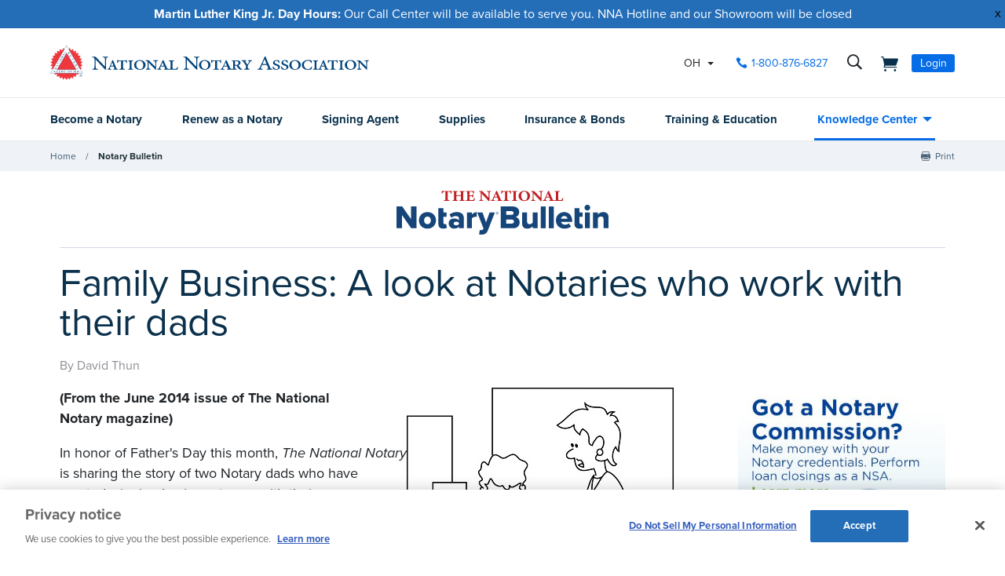

--- FILE ---
content_type: text/html; charset=utf-8
request_url: https://www.nationalnotary.org/notary-bulletin/blog/2014/06/family-business-notaries-dads
body_size: 30248
content:


<!DOCTYPE html>
<html id="htmlTag" xmlns="http://www.w3.org/1999/xhtml" lang="en">
<head id="Head1">
<!-- DataLayer -->
<script type="text/javascript">
//<![CDATA[
dataLayer=[{}];
//]]>
</script>
<!-- end DataLayer -->
<!-- Google Optimize Page Hiding Snippet -->
<style>.async-hide{opacity:0 !important}</style>
<script>(function(a,s,y,n,c,h,i,d,e){s.className+=' '+y;h.start=1*new Date;
h.end=i=function(){s.className=s.className.replace(RegExp(' ?'+y),'')};
(a[n]=a[n]||[]).hide=h;setTimeout(function(){i();h.end=null},c);h.timeout=c;
})(window,document.documentElement,'async-hide','dataLayer',400,{'GTM-MZ5JVV8':true});</script>
<!-- end Google Optimize Page Hiding Snippet -->
<!-- Google Tag Manager -->
<script>(function(w,d,s,l,i){w[l]=w[l]||[];
w[l].push({'gtm.start':new Date().getTime(),event:'gtm.js'});
var f=d.getElementsByTagName(s)[0],j=d.createElement(s),dl=l!='dataLayer'?'&l='+l:'';
j.async=true;j.src='//www.googletagmanager.com/gtm.js?id='+i+dl;
f.parentNode.insertBefore(j,f);})(window,document,'script','dataLayer','GTM-PQFQDZ');</script>
<!-- end Google Tag Manager -->

    <!--Copyright Bridgeline Digital, Inc. An unpublished work created in 2009. All rights reserved. This software contains the confidential and trade secret information of Bridgeline Digital, Inc. ("Bridgeline").  Copying, distribution or disclosure without Bridgeline's express written permission is prohibited-->
    <title>Family Business: A look at Notaries who work with their dads | NNA</title>
<script type='text/javascript'>
  var zaius = window['zaius']||(window['zaius']=[]);zaius.methods=["initialize","onload","customer","entity","event","subscribe","unsubscribe","consent","identify","anonymize","dispatch"];zaius.factory=function(e){return function(){var t=Array.prototype.slice.call(arguments);t.unshift(e);zaius.push(t);return zaius}};(function(){for(var i=0;i<zaius.methods.length;i++){var method=zaius.methods[i];zaius[method]=zaius.factory(method)}var e=document.createElement("script");e.type="text/javascript";e.async=true;e.src=("https:"===document.location.protocol?"https://":"http://")+"d1igp3oop3iho5.cloudfront.net/v2/TPnZy0Mc68dB1RCeXHaRag/zaius-min.js";var t=document.getElementsByTagName("script")[0];t.parentNode.insertBefore(e,t)})();
  
  // Edits to this script should only be made below this line.
  zaius.event('pageview');
</script>
<script src="https://cdn.optimizely.com/js/22462820096.js"></script><!-- CookiePro Cookies Consent Notice start for www.nationalnotary.org -->
<script src="https://cookie-cdn.cookiepro.com/scripttemplates/otSDKStub.js"  type="text/javascript" charset="UTF-8" data-domain-script="a59eda51-a59b-4c6d-a2c2-0c6721d1636b" ></script>
<script type="text/javascript">
function OptanonWrapper() { }
</script>
<!-- CookiePro Cookies Consent Notice end for www.nationalnotary.org --><script>
var HawkSearchSource = ['gclid', 'msclkid'];
</script><meta name="twitter:card" content="summary" />
<meta name="twitter:site" content="@nationalnotary" />
<meta name="description" content="In honor of Father&#39;s Day this month, we&#39;re sharing the story of two Notary dads who have created winning business teams with their children.
More" />
<meta name="keywords" content="findanotary, find a notary" />
<meta name="viewport" content="width=device-width,initial-scale=1,minimum-scale=1.0,maximum-scale=1.0" />
<meta name="y_key" content="619dbc143431f814" />
<meta name="y_key" content="76eaa5cb83da23fb" />
<link media="ALL" rel="stylesheet" type="text/css" href="/Style%20Library/NNA/mloader.min.css?v=639021088489046557" />
<link media="ALL" rel="stylesheet" type="text/css" href="/Style%20Library/css/main.min.css?v=639021088488890131" />
<link rel="canonical" href="https://www.nationalnotary.org/notary-bulletin/blog/2014/06/family-business-notaries-dads" />
<link rel="icon" href="//www.nationalnotary.org/favicon.ico" />
<link rel="preload" href="//www.nationalnotary.org/Style%20Library/fonts/fontello.woff" as="font" type="font/woff2" crossorigin="anonymous" />
<link rel="preload" href="https://use.typekit.net/af/949f99/00000000000000003b9b3068/27/l?primer=7cdcb44be4a7db8877ffa5c0007b8dd865b3bbc383831fe2ea177f62257a9191&fvd=n7&v=3" as="font" type="font/woff2" crossorigin="anonymous" />
<link rel="preload" href="https://use.typekit.net/af/705e94/00000000000000003b9b3062/27/l?primer=7cdcb44be4a7db8877ffa5c0007b8dd865b3bbc383831fe2ea177f62257a9191&fvd=n4&v=3" as="font" type="font/woff2" crossorigin="anonymous" />
<script type="text/javascript" src="https://ajax.googleapis.com/ajax/libs/jquery/1.9.1/jquery.min.js"></script>
<script type="text/javascript" src="https://ajax.googleapis.com/ajax/libs/jqueryui/1.9.1/jquery-ui.min.js"></script>
<script type="text/javascript" src="/Script%20Library/front-end/frontEnd-min.js?v=639021088488733769"></script>
<script type="text/javascript" src="/Script%20Library/NNA/vendor/modernizr-2-6-2-respond-1-1-0-min.js"></script>
<script type="text/javascript">
//<![CDATA[
var publicSiteUrl='https://www.nationalnotary.org/';
var editorContext='SiteEditor';
var basePageType='basepage';
var pageState='View';
var jSpinnerUrl='/iapps_images/spinner.gif';
var jRotatingCube='/iapps_images/loading-spinner.gif';
var jWebApiRoutePath='api';
var PageId='73292699-9f7a-464e-891a-5268935e206b';
var WorkflowId='';
var ReferrerTypeId='8';
var ReferrerUrl='notary-bulletin/notary-bulletin-blog-post';

var appInsights = window.appInsights || function (config) { function r(config) { t[config] = function () { var i = arguments; t.queue.push(function () { t[config].apply(t, i) }) } } var t = { config: config }, u = document, e = window, o = "script", s = u.createElement(o), i, f; for (s.src = config.url || "//az416426.vo.msecnd.net/scripts/a/ai.0.js", u.getElementsByTagName(o)[0].parentNode.appendChild(s), t.cookie = u.cookie, t.queue = [], i = ["Event", "Exception", "Metric", "PageView", "Trace"]; i.length;) r("track" + i.pop()); return r("setAuthenticatedUserContext"), r("clearAuthenticatedUserContext"), config.disableExceptionTracking || (i = "onerror", r("_" + i), f = e[i], e[i] = function (config, r, u, e, o) { var s = f && f(config, r, u, e, o); return s !== !0 && t["_" + i](config, r, u, e, o), s }), t }({ instrumentationKey: '801f2a6e-6d5f-42e0-80a1-e1dea47ddd4e' }); window.appInsights = appInsights; appInsights.trackPageView();
var siteId = '8039ce09-e7da-47e1-bcec-df96b5e411f4';var swgif = '/Tracking/WebPageEventLogger.axd';
//]]>
</script>
<script type="text/javascript">
    (function(c,l,a,r,i,t,y){
        c[a]=c[a]||function(){(c[a].q=c[a].q||[]).push(arguments)};
        t=l.createElement(r);t.async=1;t.src="https://www.clarity.ms/tag/"+i;
        y=l.getElementsByTagName(r)[0];y.parentNode.insertBefore(t,y);
    })(window, document, "clarity", "script", "injsxyhxq3");
</script><meta property="og:title" content="Family Business: A look at Notaries who work with their dads" /><meta property="og:description" content="In honor of Father&#39;s Day this month, we&#39;re sharing the story of two Notary dads who have created winning business teams with their children.
More" /><meta property="og:image" content="https://www.nationalnotary.org/Image%20Library/NNA/Bulletin/Tie-Cartoon-Resized.jpg" /><meta property="og:url" content="https://www.nationalnotary.org/notary-bulletin/blog/2014/06/family-business-notaries-dads" /><meta property="og:site_name" content="National Notary Association" /><meta property="og:type" content="article" /><meta property="article:published_time" content="2014-06-13" /><meta property="article:modified_time" content="2023-06-27" /><meta name="twitter:card" content="summary" /><meta name="twitter:site" content="@nationalnotary" />
                        <script type="text/javascript">
                            var fwCaptcha_Loaded = fwCaptcha_Loaded || function() {
                                let elements = document.getElementsByClassName('g-recaptcha');

                                for (var i = 0; i < elements.length; i++) {
                                    var element = elements[i];

                                    if (!element.hasAttribute('data-recaptcha-id'))
                                        element.setAttribute('data-recaptcha-id', grecaptcha.render(element, {'sitekey' : element.getAttribute('data-sitekey')}));
                                }
                            };

                            var fwCaptcha_cvRequired = fwCaptcha_cvRequired || function(sender, args) {
                                if (typeof args === 'undefined')
                                    return;

                                var element = document.getElementById(sender.getAttribute('data-control-id'));
                                var response = grecaptcha.getResponse(element.getAttribute('data-recaptcha-id'));

                                document.getElementById(sender.getAttribute('data-value-id')).value = response;

                                if (response)
                                    args.IsValid = true;
                                else
                                    args.IsValid = false;
                            };
                        </script><script src="https://www.google.com/recaptcha/api.js?onload=fwCaptcha_Loaded&render=explicit" async defer></script></head>
<body id="bodyTag">
<!-- Google Tag Manager (noscript) -->
<noscript><iframe src="//www.googletagmanager.com/ns.html?id=GTM-PQFQDZ" height="0" width="0" style="display:none;visibility:hidden"></iframe></noscript>
<!-- end Google Tag Manager (noscript) -->

    
    
    <form method="post" action="/notary-bulletin/blog/2014/06/family-business-notaries-dads" onsubmit="javascript:return WebForm_OnSubmit();" id="form1" novalidate="novalidate" class="tmp-blog">
<div class="aspNetHidden">
<input type="hidden" name="__EVENTTARGET" id="__EVENTTARGET" value="" />
<input type="hidden" name="__EVENTARGUMENT" id="__EVENTARGUMENT" value="" />

</div>

<script type="text/javascript">
//<![CDATA[
var theForm = document.forms['form1'];
function __doPostBack(eventTarget, eventArgument) {
    if (!theForm.onsubmit || (theForm.onsubmit() != false)) {
        theForm.__EVENTTARGET.value = eventTarget;
        theForm.__EVENTARGUMENT.value = eventArgument;
        theForm.submit();
    }
}
//]]>
</script>


<script src="https://ajax.aspnetcdn.com/ajax/4.6/1/WebForms.js" type="text/javascript"></script>
<script type="text/javascript">
//<![CDATA[
window.WebForm_PostBackOptions||document.write('<script type="text/javascript" src="/WebResource.axd?d=oCKj8IvNuIk7gy1HJUatdrxc44YP4nQWME8Wxdd6DGPnke3qspDXbthnORZlPAcXN7_u1xDrkIusxuRK-nyT4HeVlao1&amp;t=638901392248157332"><\/script>');//]]>
</script>



<script type="text/javascript">
//<![CDATA[
var jTemplateType='0';var loadedFromVersion='False';//]]>
</script>

<script src="https://ajax.aspnetcdn.com/ajax/4.6/1/WebUIValidation.js" type="text/javascript"></script>
<script src="https://ajax.aspnetcdn.com/ajax/4.6/1/MicrosoftAjax.js" type="text/javascript"></script>
<script type="text/javascript">
//<![CDATA[
(window.Sys && Sys._Application && Sys.Observer)||document.write('<script type="text/javascript" src="/ScriptResource.axd?d=C0-jv8mCc3YH01nQBjS-_7iqxAhQwr1PAupAXWe9c-BPPGUzsXZR04BVmo0GfZ6DYf-qRgRxNRrIK4XxIcCtMtvwYi2DvMZh8gSrkeCsXgxJzW1HtAy8NZq70TAxcfFSjb7b6N-fcCXIWvVYDR11RiosX1o1&t=5c0e0825"><\/script>');//]]>
</script>

<script src="https://ajax.aspnetcdn.com/ajax/4.6/1/MicrosoftAjaxWebForms.js" type="text/javascript"></script>
<script type="text/javascript">
//<![CDATA[
(window.Sys && Sys.WebForms)||document.write('<script type="text/javascript" src="/ScriptResource.axd?d=CkWDPtA3hXBHN7AqG5hE3AqHF3VpqsYHc2CORuy9yY-68UdbUfqEq988tjrPIpe-j_OLXO-j30fU7S3eQMTXmXucYiW4XyTEgu6YEG0ouvBlwMiFFZrNJMo6VfqMY2-D_9TN8uAlpOAtlcy_A1FeI5E3pNtBAkyeM0UpNdqXkUDtx89Z0&t=5c0e0825"><\/script>');function WebForm_OnSubmit() {
if (typeof(ValidatorOnSubmit) == "function" && ValidatorOnSubmit() == false) return false;
return true;
}
//]]>
</script>

        <script type="text/javascript">
//<![CDATA[
Sys.WebForms.PageRequestManager._initialize('scriptManager', 'form1', ['tctl01$header1$ss1$upStateSelector','','tctl01$header1$upNavLogin','','tctl01$Footer1$BulletinSignup$ctl00',''], [], [], 90, '');
//]]>
</script>

        
        
        

<div class="tmp-twocol">
    
<!-- ISYSINDEXINGOFF -->
<!--[if IE]>
    <p class="chromeframe">You are using an <strong>outdated</strong> browser. Please <a href="http://browsehappy.com/">upgrade your browser</a> or <a href="http://www.google.com/chromeframe/?redirect=true">activate Google Chrome Frame</a> to improve your experience.</p>
<![endif]-->
<div class="msg-cookies"><p><strong>Your Cookies are Disabled!</strong> NationalNotary.org sets cookies on your computer to help improve performance and provide a more engaging user experience. By using this site, you accept the terms of our cookie policy. <a href="/cookies">Learn more.</a></p>
</div>
<header class="headerMain">
    <div class="headerMain-util">
        <div class="headerMain-utilInner">
            <div class="headerMain-utilZone01">
                <div class="mobileDrawerToggle drawerToggle" data-for="globals-mobile" data-mobile="true">Menu</div>
                <div class="logoMain">
                    <a href="/"><img src="/Image Library/NNA/logo.svg" alt="National Notary Association" /></a>
                </div>
                
            </div>
            <div class="headerMain-utilZone02">
                <div id="ctl01_header1_ss1_upStateSelector" class="stateSelectionContainer">
	
    <div id="stateSelector" class="selectionState" data-state-abbr="OH" data-state-name="Ohio">
        <div class="flyout">
            <span>Your selected state:</span> OH
            <div class="flyout-content stateOptions">
                <ul>
                    
                    <li><a id="ctl01_header1_ss1_rpt1_ctl00_hl1" data-state="AL" href="javascript:__doPostBack(&#39;ctl01$header1$ss1$rpt1$ctl00$hl1&#39;,&#39;&#39;)">Alabama</a></li>
                    
                    <li><a id="ctl01_header1_ss1_rpt1_ctl01_hl1" data-state="AK" href="javascript:__doPostBack(&#39;ctl01$header1$ss1$rpt1$ctl01$hl1&#39;,&#39;&#39;)">Alaska</a></li>
                    
                    <li><a id="ctl01_header1_ss1_rpt1_ctl02_hl1" data-state="AZ" href="javascript:__doPostBack(&#39;ctl01$header1$ss1$rpt1$ctl02$hl1&#39;,&#39;&#39;)">Arizona</a></li>
                    
                    <li><a id="ctl01_header1_ss1_rpt1_ctl03_hl1" data-state="AR" href="javascript:__doPostBack(&#39;ctl01$header1$ss1$rpt1$ctl03$hl1&#39;,&#39;&#39;)">Arkansas</a></li>
                    
                    <li><a id="ctl01_header1_ss1_rpt1_ctl04_hl1" data-state="CA" href="javascript:__doPostBack(&#39;ctl01$header1$ss1$rpt1$ctl04$hl1&#39;,&#39;&#39;)">California</a></li>
                    
                    <li><a id="ctl01_header1_ss1_rpt1_ctl05_hl1" data-state="CO" href="javascript:__doPostBack(&#39;ctl01$header1$ss1$rpt1$ctl05$hl1&#39;,&#39;&#39;)">Colorado</a></li>
                    
                    <li><a id="ctl01_header1_ss1_rpt1_ctl06_hl1" data-state="CT" href="javascript:__doPostBack(&#39;ctl01$header1$ss1$rpt1$ctl06$hl1&#39;,&#39;&#39;)">Connecticut</a></li>
                    
                    <li><a id="ctl01_header1_ss1_rpt1_ctl07_hl1" data-state="DE" href="javascript:__doPostBack(&#39;ctl01$header1$ss1$rpt1$ctl07$hl1&#39;,&#39;&#39;)">Delaware</a></li>
                    
                    <li><a id="ctl01_header1_ss1_rpt1_ctl08_hl1" data-state="FL" href="javascript:__doPostBack(&#39;ctl01$header1$ss1$rpt1$ctl08$hl1&#39;,&#39;&#39;)">Florida</a></li>
                    
                    <li><a id="ctl01_header1_ss1_rpt1_ctl09_hl1" data-state="GA" href="javascript:__doPostBack(&#39;ctl01$header1$ss1$rpt1$ctl09$hl1&#39;,&#39;&#39;)">Georgia</a></li>
                    
                    <li><a id="ctl01_header1_ss1_rpt1_ctl10_hl1" data-state="HI" href="javascript:__doPostBack(&#39;ctl01$header1$ss1$rpt1$ctl10$hl1&#39;,&#39;&#39;)">Hawaii</a></li>
                    
                    <li><a id="ctl01_header1_ss1_rpt1_ctl11_hl1" data-state="ID" href="javascript:__doPostBack(&#39;ctl01$header1$ss1$rpt1$ctl11$hl1&#39;,&#39;&#39;)">Idaho</a></li>
                    
                    <li><a id="ctl01_header1_ss1_rpt1_ctl12_hl1" data-state="IL" href="javascript:__doPostBack(&#39;ctl01$header1$ss1$rpt1$ctl12$hl1&#39;,&#39;&#39;)">Illinois</a></li>
                    
                    <li><a id="ctl01_header1_ss1_rpt1_ctl13_hl1" data-state="IN" href="javascript:__doPostBack(&#39;ctl01$header1$ss1$rpt1$ctl13$hl1&#39;,&#39;&#39;)">Indiana</a></li>
                    
                    <li><a id="ctl01_header1_ss1_rpt1_ctl14_hl1" data-state="IA" href="javascript:__doPostBack(&#39;ctl01$header1$ss1$rpt1$ctl14$hl1&#39;,&#39;&#39;)">Iowa</a></li>
                    
                    <li><a id="ctl01_header1_ss1_rpt1_ctl15_hl1" data-state="KS" href="javascript:__doPostBack(&#39;ctl01$header1$ss1$rpt1$ctl15$hl1&#39;,&#39;&#39;)">Kansas</a></li>
                    
                    <li><a id="ctl01_header1_ss1_rpt1_ctl16_hl1" data-state="KY" href="javascript:__doPostBack(&#39;ctl01$header1$ss1$rpt1$ctl16$hl1&#39;,&#39;&#39;)">Kentucky</a></li>
                    
                    <li><a id="ctl01_header1_ss1_rpt1_ctl17_hl1" data-state="LA" href="javascript:__doPostBack(&#39;ctl01$header1$ss1$rpt1$ctl17$hl1&#39;,&#39;&#39;)">Louisiana</a></li>
                    
                    <li><a id="ctl01_header1_ss1_rpt1_ctl18_hl1" data-state="ME" href="javascript:__doPostBack(&#39;ctl01$header1$ss1$rpt1$ctl18$hl1&#39;,&#39;&#39;)">Maine</a></li>
                    
                    <li><a id="ctl01_header1_ss1_rpt1_ctl19_hl1" data-state="MD" href="javascript:__doPostBack(&#39;ctl01$header1$ss1$rpt1$ctl19$hl1&#39;,&#39;&#39;)">Maryland</a></li>
                    
                    <li><a id="ctl01_header1_ss1_rpt1_ctl20_hl1" data-state="MA" href="javascript:__doPostBack(&#39;ctl01$header1$ss1$rpt1$ctl20$hl1&#39;,&#39;&#39;)">Massachusetts</a></li>
                    
                    <li><a id="ctl01_header1_ss1_rpt1_ctl21_hl1" data-state="MI" href="javascript:__doPostBack(&#39;ctl01$header1$ss1$rpt1$ctl21$hl1&#39;,&#39;&#39;)">Michigan</a></li>
                    
                    <li><a id="ctl01_header1_ss1_rpt1_ctl22_hl1" data-state="MN" href="javascript:__doPostBack(&#39;ctl01$header1$ss1$rpt1$ctl22$hl1&#39;,&#39;&#39;)">Minnesota</a></li>
                    
                    <li><a id="ctl01_header1_ss1_rpt1_ctl23_hl1" data-state="MS" href="javascript:__doPostBack(&#39;ctl01$header1$ss1$rpt1$ctl23$hl1&#39;,&#39;&#39;)">Mississippi</a></li>
                    
                    <li><a id="ctl01_header1_ss1_rpt1_ctl24_hl1" data-state="MO" href="javascript:__doPostBack(&#39;ctl01$header1$ss1$rpt1$ctl24$hl1&#39;,&#39;&#39;)">Missouri</a></li>
                    
                    <li><a id="ctl01_header1_ss1_rpt1_ctl25_hl1" data-state="MT" href="javascript:__doPostBack(&#39;ctl01$header1$ss1$rpt1$ctl25$hl1&#39;,&#39;&#39;)">Montana</a></li>
                    
                    <li><a id="ctl01_header1_ss1_rpt1_ctl26_hl1" data-state="NE" href="javascript:__doPostBack(&#39;ctl01$header1$ss1$rpt1$ctl26$hl1&#39;,&#39;&#39;)">Nebraska</a></li>
                    
                    <li><a id="ctl01_header1_ss1_rpt1_ctl27_hl1" data-state="NV" href="javascript:__doPostBack(&#39;ctl01$header1$ss1$rpt1$ctl27$hl1&#39;,&#39;&#39;)">Nevada</a></li>
                    
                    <li><a id="ctl01_header1_ss1_rpt1_ctl28_hl1" data-state="NH" href="javascript:__doPostBack(&#39;ctl01$header1$ss1$rpt1$ctl28$hl1&#39;,&#39;&#39;)">New Hampshire</a></li>
                    
                    <li><a id="ctl01_header1_ss1_rpt1_ctl29_hl1" data-state="NJ" href="javascript:__doPostBack(&#39;ctl01$header1$ss1$rpt1$ctl29$hl1&#39;,&#39;&#39;)">New Jersey</a></li>
                    
                    <li><a id="ctl01_header1_ss1_rpt1_ctl30_hl1" data-state="NM" href="javascript:__doPostBack(&#39;ctl01$header1$ss1$rpt1$ctl30$hl1&#39;,&#39;&#39;)">New Mexico</a></li>
                    
                    <li><a id="ctl01_header1_ss1_rpt1_ctl31_hl1" data-state="NY" href="javascript:__doPostBack(&#39;ctl01$header1$ss1$rpt1$ctl31$hl1&#39;,&#39;&#39;)">New York</a></li>
                    
                    <li><a id="ctl01_header1_ss1_rpt1_ctl32_hl1" data-state="NC" href="javascript:__doPostBack(&#39;ctl01$header1$ss1$rpt1$ctl32$hl1&#39;,&#39;&#39;)">North Carolina</a></li>
                    
                    <li><a id="ctl01_header1_ss1_rpt1_ctl33_hl1" data-state="ND" href="javascript:__doPostBack(&#39;ctl01$header1$ss1$rpt1$ctl33$hl1&#39;,&#39;&#39;)">North Dakota</a></li>
                    
                    <li><a id="ctl01_header1_ss1_rpt1_ctl34_hl1" data-state="OH" class="selected" href="javascript:__doPostBack(&#39;ctl01$header1$ss1$rpt1$ctl34$hl1&#39;,&#39;&#39;)">Ohio</a></li>
                    
                    <li><a id="ctl01_header1_ss1_rpt1_ctl35_hl1" data-state="OK" href="javascript:__doPostBack(&#39;ctl01$header1$ss1$rpt1$ctl35$hl1&#39;,&#39;&#39;)">Oklahoma</a></li>
                    
                    <li><a id="ctl01_header1_ss1_rpt1_ctl36_hl1" data-state="OR" href="javascript:__doPostBack(&#39;ctl01$header1$ss1$rpt1$ctl36$hl1&#39;,&#39;&#39;)">Oregon</a></li>
                    
                    <li><a id="ctl01_header1_ss1_rpt1_ctl37_hl1" data-state="PA" href="javascript:__doPostBack(&#39;ctl01$header1$ss1$rpt1$ctl37$hl1&#39;,&#39;&#39;)">Pennsylvania</a></li>
                    
                    <li><a id="ctl01_header1_ss1_rpt1_ctl38_hl1" data-state="RI" href="javascript:__doPostBack(&#39;ctl01$header1$ss1$rpt1$ctl38$hl1&#39;,&#39;&#39;)">Rhode Island</a></li>
                    
                    <li><a id="ctl01_header1_ss1_rpt1_ctl39_hl1" data-state="SC" href="javascript:__doPostBack(&#39;ctl01$header1$ss1$rpt1$ctl39$hl1&#39;,&#39;&#39;)">South Carolina</a></li>
                    
                    <li><a id="ctl01_header1_ss1_rpt1_ctl40_hl1" data-state="SD" href="javascript:__doPostBack(&#39;ctl01$header1$ss1$rpt1$ctl40$hl1&#39;,&#39;&#39;)">South Dakota</a></li>
                    
                    <li><a id="ctl01_header1_ss1_rpt1_ctl41_hl1" data-state="TN" href="javascript:__doPostBack(&#39;ctl01$header1$ss1$rpt1$ctl41$hl1&#39;,&#39;&#39;)">Tennessee</a></li>
                    
                    <li><a id="ctl01_header1_ss1_rpt1_ctl42_hl1" data-state="TX" href="javascript:__doPostBack(&#39;ctl01$header1$ss1$rpt1$ctl42$hl1&#39;,&#39;&#39;)">Texas</a></li>
                    
                    <li><a id="ctl01_header1_ss1_rpt1_ctl43_hl1" data-state="UT" href="javascript:__doPostBack(&#39;ctl01$header1$ss1$rpt1$ctl43$hl1&#39;,&#39;&#39;)">Utah</a></li>
                    
                    <li><a id="ctl01_header1_ss1_rpt1_ctl44_hl1" data-state="VT" href="javascript:__doPostBack(&#39;ctl01$header1$ss1$rpt1$ctl44$hl1&#39;,&#39;&#39;)">Vermont</a></li>
                    
                    <li><a id="ctl01_header1_ss1_rpt1_ctl45_hl1" data-state="VA" href="javascript:__doPostBack(&#39;ctl01$header1$ss1$rpt1$ctl45$hl1&#39;,&#39;&#39;)">Virginia</a></li>
                    
                    <li><a id="ctl01_header1_ss1_rpt1_ctl46_hl1" data-state="WA" href="javascript:__doPostBack(&#39;ctl01$header1$ss1$rpt1$ctl46$hl1&#39;,&#39;&#39;)">Washington</a></li>
                    
                    <li><a id="ctl01_header1_ss1_rpt1_ctl47_hl1" data-state="DC" href="javascript:__doPostBack(&#39;ctl01$header1$ss1$rpt1$ctl47$hl1&#39;,&#39;&#39;)">Washington DC</a></li>
                    
                    <li><a id="ctl01_header1_ss1_rpt1_ctl48_hl1" data-state="WV" href="javascript:__doPostBack(&#39;ctl01$header1$ss1$rpt1$ctl48$hl1&#39;,&#39;&#39;)">West Virginia</a></li>
                    
                    <li><a id="ctl01_header1_ss1_rpt1_ctl49_hl1" data-state="WI" href="javascript:__doPostBack(&#39;ctl01$header1$ss1$rpt1$ctl49$hl1&#39;,&#39;&#39;)">Wisconsin</a></li>
                    
                    <li><a id="ctl01_header1_ss1_rpt1_ctl50_hl1" data-state="WY" href="javascript:__doPostBack(&#39;ctl01$header1$ss1$rpt1$ctl50$hl1&#39;,&#39;&#39;)">Wyoming</a></li>
                    
                </ul>
            </div>
        </div>
    </div>

</div>


            </div>
            <div class="headerMain-utilZone03">
                <nav class="navCallout">
                    <ul>
                        <li><a id="ctl01_header1_hlPhone" class="icon-phone" aria-label="phone number" href="tel://1-800-876-6827">1-800-876-6827</a></li>
                    </ul>
                </nav>
                <div data-mfp-focus="#searchMain" data-mfp-src="#search-popup" class="searchToggle openPopup" aria-label="search">
                    <div class="popup mfp-hide popup--search" id="search-popup">
                        <div class="searchBox searchBox--main hawk">
                            <label for="searchMain" class="h-visuallyHidden">Search</label>
                            <input id="searchMain" type="text" placeholder="Search Site" class="searchBox-textField" data-alt-index="">
                            <a class="searchBox-submit hawk"></a>
                            <i class="search-clear icon-close"></i>
                        </div>
                        <div class="searchResults-autocomplete"></div>
                    </div>
                </div>
                <a href="/shopping-cart" id="ctl01_header1_cartStatus" class="cartStatus" aria-label="shopping cart" style="margin-right: 1em"></a>

                
                <nav id="ctl01_header1_navSignin" class="navSignin">
                    <ul>
                        <li><span class="navSignin-signin toggleLink" onclick="initNavLoginForm()">Login</span>
                            <div id="ctl01_header1_upNavLogin" class="navSignin-signin-modal toggleLinkTarget callout--greyLight callout--greyBorder is-hidden">
	
                                    <div id="pnlNavLogin" class="formBody" onkeypress="javascript:return WebForm_FireDefaultButton(event, &#39;ctl01_header1_btnLogIn&#39;)">
		
                                        <div class="formRow">
                                            <div class="column">
                                                <span class="navSignin-text">Login <a onclick="targetClickShowHide($('span.navSignin-signin'))" class="navSignin-close">close</a></span>
                                                
                                            </div>
                                        </div>
                                        <div class="formRow">
                                            <div class="column">
                                                <label for="ctl01_header1_txtNavLoginEmail">Email Address 
                                                </label>
                                                <input name="ctl01$header1$txtNavLoginEmail" id="ctl01_header1_txtNavLoginEmail" class="loginFormField" type="email" />
                                            </div>
                                        </div>
                                        <div class="formRow">
                                            <div class="column">
                                                <label for="ctl01_header1_txtNavLoginPassword">Password 
                                                    <a href="/my-account?a=forgot#fp" class="right"><span>Forgot Password</span></a>
                                                </label>
                                                <input name="ctl01$header1$txtNavLoginPassword" type="password" id="ctl01_header1_txtNavLoginPassword" class="loginFormField" type="password" />
                                            </div>
                                        </div>
                                        <div class="formRow">
                                            <div class="column">
                                                <label class="labelItems"></label>
                                                <div id="checkBox" class="formCheckBox">
                                                    <span>
                                                        <input id="ctl01_header1_chkNavLoginRememberMe" type="checkbox" name="ctl01$header1$chkNavLoginRememberMe" /><label for="ctl01_header1_chkNavLoginRememberMe">Remember me on this computer</label>
                                                    </span>
                                                </div>
                                            </div>
                                        </div>
                                        <div class="formRow">
                                            <div class="column">
                                                <input type="submit" name="ctl01$header1$btnLogIn" value="Log In" id="ctl01_header1_btnLogIn" class="btn btn--lg btn--full btn--disabled" disabled="disabled" style="color:#aaa" />
                                            </div>
                                            <div class="column">
                                                <p class="h-textCenter"><a id="ctl01_header1_lnkCreateAccount" href="/my-account#register"><strong>Create an Account</strong></a></p>
                                            </div>
                                        </div>
                                    
	</div>
                                
</div>
                            <div id="ctl01_header1_ctl03" style="display:none;">
	
                                    <div id="mloader" class="mloader mloader-default is-active"></div>
                                
</div>
                        </li>
                    </ul>
                </nav>

                
                

            </div>
        </div>
    </div>
    <div class="headerMain-main">
        <div class="headerMain-mainInner">
            <div class="headerMain-mainZone01"></div>
            <div class="headerMain-mainZone02">
                <nav class="navMain"><ul>
    <li class=""><a href="/ohio/become-a-notary">Become a Notary</a></li>
    <li class=""><a href="/ohio/renew-a-notary">Renew as a Notary</a></li>
    <li class=""><a href="/signing-agent">Signing Agent</a></li>
    <li class=""><a href="/ohio/supplies">Supplies</a></li>
    <li class=""><a href="/ohio/insurance">Insurance & Bonds</a></li>
    <li class=""><a href="/ohio/training">Training & Education</a></li>
    <li class="hasChildren is-active"><a href="/knowledge-center">Knowledge Center</a><ul>
        <li><a href="/knowledge-center/state-notary-resources">State Resources</a></li>
        <li><a href="/knowledge-center/about-notaries">Notary Public</a></li>
        <li><a href="/knowledge-center/signing-agent-resources">Notary Signing Agent</a></li>
        <li><a href="/knowledge-center/in-person-electronic-notarization">IPEN</a></li>
        <li><a href="/knowledge-center/remote-online-notary">Remote Online Notary</a></li>
        <li class="is-selected"><a href="/notary-bulletin">Notary Bulletin</a></li>
        <li><a href="/knowledge-center/news">Laws & Resources</a></li>
      </ul>
    </li>
  </ul></nav>           
            </div>
            <div class="headerMain-mainZone03"></div>
        </div>
    </div>
    <script>
        function submitSiteSearch(searchVal) {
            document.location = '/home/search-results?searchtext=' + encodeURIComponent(searchVal.toLowerCase());
        }
        function initNavLoginForm() {
            $('#ctl01_header1_navLoginMsg').hide();
            $('#ctl01_header1_txtNavLoginPassword').val('');
            $('#ctl01_header1_chkNavLoginRememberMe').removeAttr('checked');
            $('#ctl01_header1_txtNavLoginEmail').val('').focus();
        }
        Sys.Application.add_load(function () {
            $(".navSignin-signin-modal input.loginFormField").on('input', function () {
                if ($('#ctl01_header1_txtNavLoginEmail').val() != '' && $('#ctl01_header1_txtNavLoginPassword').val() != '')
                    $('#ctl01_header1_btnLogIn').removeAttr('disabled').removeAttr('style').removeClass('btn--disabled');
                else 
                    $('#ctl01_header1_btnLogIn').attr('disabled', 'disabled').css('color', '#aaa').addClass('btn--disabled');
            });
        });
    </script>
</header>
<!--ISYSINDEXINGON-->

    <div class="contentNav-container">
        <div class="contentNav-inner">
            
        <div id="ctl01_breadcrumb1_breadcrumb1" class="Breadcrumb">
	<nav class="breadcrumb-nav" role="breadcrumbs"><ul>
    <li><a href="/">Home</a></li>
    <li><a href="/notary-bulletin">Notary Bulletin</a></li>
  </ul></nav>
</div>
    

            
    <nav class="social-nav" role="socialShare">
		<ul>
			<li class="soc-print"><a href="#print">Print</a></li>
			<li class="soc-share"></li>
		</ul>
	</nav>
        </div>
    </div>
    <div id="mainWrapper" class="main-wrapper blog-detail">
        <div class="main-container" id="btt-anchor">
            <div class="row">
                <div class="column">
                    <div class="blog-bar">
                        <a id="ctl01_hlBlogTitle" href="/notary-bulletin"><span title="The National Notary Bulletin">The National Notary Bulletin</span></a>
                    </div>
                    <header>
                        
                        <h1>Family Business: A look at Notaries who work with their dads</h1>
                        <p class="byline">
                            By David Thun
                            
                        </p>
                        
                    </header>
                </div>
                <div class="column med-15 lg-17">
                    <article>
                        <p><strong><img loading="lazy" alt="Tie Cartoon Resized" objectid="5caf5e16-8235-4c84-92d7-7480e51c63c8" src="https://www.nationalnotary.org/image%20library/nna/bulletin/tie-cartoon-resized.jpg" style="float: right;" /></strong><strong>(From the June 2014 issue of The National Notary magazine)</strong></p>
<p>In honor of Father's Day this month, <em>The National Notary</em> is sharing the story of two Notary dads who have created winning business teams with their children.Succeeding as a Notary takes a special combination of integrity and drive, and these fathers found the perfect partners for their mobile Notary businesses in their children.</p>
<h2>Dave Hendron and Irene Grimsley — ID Mobile Notary</h2>
<p>Dave Hendron, a retired law enforcement officer, was looking for ways to supplement his income when he discovered that his daughter, Irene Grimsley, a full-time nursing student and Federal Express employee, had a similar need. So they decided to start a mobile Notary business together, ID Mobile Notary (the “ID” stands for “Irene and David”).</p>
<p>“I see quite a few Notaries every day at work,” Irene said. “They all talk about how great an opportunity it is, the flexibility in their schedules, and they all have great goals and aspirations. It just seemed like a fun thing to get in to.”</p>
<p>“Irene approached me after I retired from law enforcement. She had recently gotten her commission and suggested I look in to it. After thinking about it, we talked about getting into business together,” Dave said. “I had the time to set up the business, where Irene did not because of school, work and being a mom to two kids. We liked the idea of setting up together, being our own bosses, and having a family business.”</p>
<p>Though their mobile Notary business is still new — both were commissioned in 2013 — Dave says it’s been off to a solid start, with the pair serving San Diego and Tulare Counties in California. Dave is a signing agent and handles loan document signings while Irene handles general mobile Notary assignments.</p>
<p>“Working with a family member — someone whose strengths and weaknesses I already know — gave us a great advantage,” Dave said. “We can work to our strengths and help each other with things one or the other of us might not be good at.”</p>
<p>David and Irene also said that working with a family member is an advantage because there’s already a bond of trust. “We already have an established relationship, and can depend on each other. Because this is a family business, it is more of a personal involvement in the other person’s success than there might be if we were just business partners.”</p>
<p>Both father and daughter agree that working together has been very rewarding, and they are even considering inviting other family members to join the business. “We have been having a ton of fun together running a very successful Notary business.”</p>
<h2>James and Andreas Franklin — AllDone Notary</h2>
<p>A longtime resident of Mississippi, James Franklin became a Notary signing agent in 2007 to supplement his work as a real estate agent. It turned out there was a lot of demand for notarial services in his area — in addition to loan documents, he received requests from schools, hospitals, libraries and other businesses in his area. As business continued to grow, James decided he needed another Notary on his team to help cover the workload, so he asked his son Andreas to join his company, AllDone Notary.</p>
<p>“I thought it would benefit both of us,” James said. “Since we live in two different areas, he handles his region and I handle the other.”</p>
<p>Together, father and son handle a range of assignments including loan closings and mobile Notary work in Gulfport, Biloxi and throughout the state.</p>
<p>“I really like doing this,” Andreas said. “I previously worked in customer service, and good customer service is what being a Notary is all about.” James’ knowledge of the real estate field proved to be a big help when it came to tutoring Andreas about the ins and outs of working as a signing agent. “All the experience my father has helps,” he said. “All he’s taught me has helped me to avoid making mistakes.”</p>
<p>Working as a father-son team has provided a lot of benefits for AllDone Notary, James said. Having two Notaries available allows them to be flexible and take on more assignments because they can cover each other when scheduling conflicts arise. In fact, says James, the only problem they’ve run into is that the business has been so busy, it’s difficult for the two of them to attend family activities at the same time, since one of them is often out on assignments.</p>
<p>Andreas also admits that he sometimes feels more pressure working for his father than he would working for someone who wasn’t a family member. But at the same time, he says he receives mentoring and training he wouldn’t get from a stranger. As he put it, “Who is better to learn from than your own father? As long as you can get along and make things happen, it works out.”</p>
<p><em>David Thun is the Assistant Managing Editor with the National Notary Association.</em></p>
                    </article>

                    <div id="ctl01_divCategories" class="view-cats">
                        <p>
                            <strong>View All:</strong>
                            <a class='new-category' href='/notary-bulletin/blog/notary-news'>Notary News</a>
                        </p>
                    </div>

                    
                    <input name="ctl01_commentshiddenObjectId" type="hidden" id="ctl01_commentshiddenObjectId" value="249ce253-aa8a-40d6-968b-d419511aea1a" /><input name="ctl01_commentshiddenTxtParentId" type="hidden" id="ctl01_commentshiddenTxtParentId" /><input name="ctl01_commentshiddenTxtName" type="hidden" id="ctl01_commentshiddenTxtName" /><input name="ctl01_commentshiddenTxtEmail" type="hidden" id="ctl01_commentshiddenTxtEmail" /><input name="ctl01_commentshiddenTxtComments" type="hidden" id="ctl01_commentshiddenTxtComments" /><input name="ctl01_commentshiddenTxtCaptchaId" type="hidden" id="ctl01_commentshiddenTxtCaptchaId" value="dAkm8a" /><input name="ctl01_commentshiddenPageNo" type="hidden" id="ctl01_commentshiddenPageNo" value="1" /><input name="ctl01_commentshiddenSortOrder" type="hidden" id="ctl01_commentshiddenSortOrder" value="DESC" /><input name="ctl01_commentshiddenEventReference" type="hidden" id="ctl01_commentshiddenEventReference" value="__doPostBack(&#39;ctl01$comments&#39;,&#39;&#39;)" /><div id="ctl01_comments">
	<?xml version="1.0" encoding="utf-16"?><div class="blog-comments"><div class="commentsForm"><a name="commentForm"><!--Comments form Bookmark--></a><div id="commentForm" class="blog-form"><h3>Leave a Comment</h3><div class="gradient-border"><div class="CLFormContainer"><div class="required">
                  Required <span class="required">*</span></div><div class="formBody"><div class="formRow"><label for="txtName" class="labelItems">
                      Name
                      <span class="required">*</span></label><input type="text" id="txtName" /></div><div class="formRow"><label for="txtEmail" class="labelItems">
                      Email
                      <span class="required">*</span><em>(for verfication purposes only)</em></label><input class="formTextBox" type="email" id="txtEmail" /></div><div class="formRow"><label for="txtComment" class="labelItems">
                      Comment
                      <span class="required">*</span></label><textarea id="txtComment" class="formTextarea" onfocus="return initCommentBox(this);"> </textarea></div><div class="formRow"><label for="g-recaptcha-response" class="labelItems">Verify</label><div id="comments-recaptcha" class="g-recaptcha" data-sitekey="6LcJUhkUAAAAABJ5-zx23XefdQex6eFnvsLVZfdm"> </div></div></div><div class="formFooter"><div class="formSubmit"><input type="hidden" id="txtParent" /><input class="btnComment button" type="submit" value="SUBMIT" onclick="return AddComment('txtName','txtEmail','txtComment','txtCaptcha', 'txtParent');" /></div><p><em>All comments are reviewed and if approved, will display.</em></p></div></div></div></div></div></div>
</div>
                </div>
                <div class="column med-1 lg-1"></div>
                <aside id="ctl01_RightSidebar" class="column med-8 lg-6">

                    

                    <div id="ctl01_xmlSidebarContent0" class="pageContent">
	<div id="ctl01_xmlSidebarContent0_ctl00" class="pageContent-container">
		<div class="className"><p><a href="https://www.nationalnotary.org/signing-agent2" target="_blank"><img src="https://www.nationalnotary.org/image%20library/nna/bulletin/nsa_ad_bulletin_become_380x340.jpg" alt data-amp-height="340" data-amp-width="380"></a></p></div>
	</div>
</div>

                    <div class="sidebar-group">
                        <h4>Most Recent Bulletins</h4>
                        <div id="ctl01_blogListItem">
	<?xml version="1.0" encoding="utf-16"?><ul class="lst-articles"><li><a href="https://www.nationalnotary.org/notary-bulletin/blog/2024/06/3-important-things-notaries-need-to-know-about-ai-fraud">3 important things Notaries need to know about AI fraud</a></li><li><a href="https://www.nationalnotary.org/notary-bulletin/blog/2026/01/hotline-can-i-use-notary-stamp-lacks-commission-expiration-date">Can I use a Notary stamp that lacks my commission expiration date?</a></li><li><a href="https://www.nationalnotary.org/notary-bulletin/blog/2025/12/documents-family-caregivers-need-to-have-notarized">Documents family caregivers need to have notarized</a></li></ul>
</div>
                    </div>

                    <div class="sidebar-group">
                        <h4>Categories</h4>
                        
                                <ul class="lst-simple lst-cat">
                                <li><a href='/notary-bulletin/blog/alternate-income-opportunities'>Alternate Income Opportunities (16)</a></li>
                                <li><a href='/notary-bulletin/blog/best-practices'>Best Practices (285)</a></li>
                                <li><a href='/notary-bulletin/blog/building-your-business'>Building Your Business (94)</a></li>
                                <li><a href='/notary-bulletin/blog/covid-19'>COVID-19 (16)</a></li>
                                <li><a href='/notary-bulletin/blog/financial-and-corporate-services'>Financial and Corporate Services (29)</a></li>
                                <li><a href='/notary-bulletin/blog/healthcare-professionals'>Healthcare Professionals (74)</a></li>
                                <li><a href='/notary-bulletin/blog/hotline-tips'>Hotline Tips (488)</a></li>
                                <li><a href='/notary-bulletin/blog/immigration-news'>Immigration News (31)</a></li>
                                <li><a href='/notary-bulletin/blog/international'>International (36)</a></li>
                                <li><a href='/notary-bulletin/blog/laws-regulations'>Laws & Regulations (124)</a></li>
                                <li><a href='/notary-bulletin/blog/legal-professionals'>Legal Professionals (42)</a></li>
                                <li><a href='/notary-bulletin/blog/mortgage-finance-economic-news'>Mortgage Finance & Economic News (121)</a></li>
                                <li><a href='/notary-bulletin/blog/nna-news'>NNA News (215)</a></li>
                                <li><a href='/notary-bulletin/blog/notario-upl'>Notario UPL (40)</a></li>
                                <li><a href='/notary-bulletin/blog/notary-news'>Notary News (350)</a></li>
                                <li><a href='/notary-bulletin/blog/quizzes'>Quizzes (45)</a></li>
                                <li><a href='/notary-bulletin/blog/remote-online-notarization'>Remote Online Notarization (28)</a></li>
                                <li><a href='/notary-bulletin/blog/search-content-marketing'>Search & Content Marketing (1)</a></li>
                                <li><a href='/notary-bulletin/blog/signing-professionals'>Signing Professionals (229)</a></li>
                                <li><a href='/notary-bulletin/blog/small-business-entrepreneurs'>Small Business & Entrepreneurs (4)</a></li>
                                <li><a href='/notary-bulletin/blog/social-media-marketing'>Social Media Marketing (21)</a></li>
                                <li><a href='/notary-bulletin/blog/the-national-notary'>The National Notary (51)</a></li>
                                </ul>
                    </div>

                    <div class="sidebar-group">
                        <h4>Archives</h4>
                        <ul class='lst-simple lst-expand'><li class='expanded'><a href='/notary-bulletin/blog/2026'>2026 (1)</a><ul  style='display: block;'><li><a href='/notary-bulletin/blog/2026/01'>January (1)</a></li></ul></li><li ><a href='/notary-bulletin/blog/2025'>2025 (71)</a><ul ><li><a href='/notary-bulletin/blog/2025/12'>December (6)</a></li><li><a href='/notary-bulletin/blog/2025/11'>November (4)</a></li><li><a href='/notary-bulletin/blog/2025/10'>October (6)</a></li><li><a href='/notary-bulletin/blog/2025/09'>September (5)</a></li><li><a href='/notary-bulletin/blog/2025/08'>August (4)</a></li><li><a href='/notary-bulletin/blog/2025/07'>July (6)</a></li><li><a href='/notary-bulletin/blog/2025/06'>June (4)</a></li><li><a href='/notary-bulletin/blog/2025/05'>May (7)</a></li><li><a href='/notary-bulletin/blog/2025/04'>April (7)</a></li><li><a href='/notary-bulletin/blog/2025/03'>March (8)</a></li><li><a href='/notary-bulletin/blog/2025/02'>February (5)</a></li><li><a href='/notary-bulletin/blog/2025/01'>January (9)</a></li></ul></li><li ><a href='/notary-bulletin/blog/2024'>2024 (91)</a><ul ><li><a href='/notary-bulletin/blog/2024/12'>December (8)</a></li><li><a href='/notary-bulletin/blog/2024/11'>November (7)</a></li><li><a href='/notary-bulletin/blog/2024/10'>October (4)</a></li><li><a href='/notary-bulletin/blog/2024/09'>September (8)</a></li><li><a href='/notary-bulletin/blog/2024/08'>August (6)</a></li><li><a href='/notary-bulletin/blog/2024/07'>July (10)</a></li><li><a href='/notary-bulletin/blog/2024/06'>June (8)</a></li><li><a href='/notary-bulletin/blog/2024/05'>May (10)</a></li><li><a href='/notary-bulletin/blog/2024/04'>April (9)</a></li><li><a href='/notary-bulletin/blog/2024/03'>March (8)</a></li><li><a href='/notary-bulletin/blog/2024/02'>February (5)</a></li><li><a href='/notary-bulletin/blog/2024/01'>January (8)</a></li></ul></li><li ><a href='/notary-bulletin/blog/2023'>2023 (87)</a><ul ><li><a href='/notary-bulletin/blog/2023/12'>December (4)</a></li><li><a href='/notary-bulletin/blog/2023/11'>November (7)</a></li><li><a href='/notary-bulletin/blog/2023/10'>October (10)</a></li><li><a href='/notary-bulletin/blog/2023/09'>September (7)</a></li><li><a href='/notary-bulletin/blog/2023/08'>August (8)</a></li><li><a href='/notary-bulletin/blog/2023/07'>July (8)</a></li><li><a href='/notary-bulletin/blog/2023/06'>June (9)</a></li><li><a href='/notary-bulletin/blog/2023/05'>May (9)</a></li><li><a href='/notary-bulletin/blog/2023/04'>April (7)</a></li><li><a href='/notary-bulletin/blog/2023/03'>March (8)</a></li><li><a href='/notary-bulletin/blog/2023/02'>February (4)</a></li><li><a href='/notary-bulletin/blog/2023/01'>January (6)</a></li></ul></li><li ><a href='/notary-bulletin/blog/2022'>2022 (93)</a><ul ><li><a href='/notary-bulletin/blog/2022/12'>December (6)</a></li><li><a href='/notary-bulletin/blog/2022/11'>November (5)</a></li><li><a href='/notary-bulletin/blog/2022/10'>October (9)</a></li><li><a href='/notary-bulletin/blog/2022/09'>September (6)</a></li><li><a href='/notary-bulletin/blog/2022/08'>August (7)</a></li><li><a href='/notary-bulletin/blog/2022/07'>July (8)</a></li><li><a href='/notary-bulletin/blog/2022/06'>June (10)</a></li><li><a href='/notary-bulletin/blog/2022/05'>May (10)</a></li><li><a href='/notary-bulletin/blog/2022/04'>April (6)</a></li><li><a href='/notary-bulletin/blog/2022/03'>March (10)</a></li><li><a href='/notary-bulletin/blog/2022/02'>February (6)</a></li><li><a href='/notary-bulletin/blog/2022/01'>January (10)</a></li></ul></li><li ><a href='/notary-bulletin/blog/2021'>2021 (102)</a><ul ><li><a href='/notary-bulletin/blog/2021/12'>December (5)</a></li><li><a href='/notary-bulletin/blog/2021/11'>November (7)</a></li><li><a href='/notary-bulletin/blog/2021/10'>October (5)</a></li><li><a href='/notary-bulletin/blog/2021/09'>September (7)</a></li><li><a href='/notary-bulletin/blog/2021/08'>August (9)</a></li><li><a href='/notary-bulletin/blog/2021/07'>July (7)</a></li><li><a href='/notary-bulletin/blog/2021/06'>June (10)</a></li><li><a href='/notary-bulletin/blog/2021/05'>May (8)</a></li><li><a href='/notary-bulletin/blog/2021/04'>April (12)</a></li><li><a href='/notary-bulletin/blog/2021/03'>March (12)</a></li><li><a href='/notary-bulletin/blog/2021/02'>February (13)</a></li><li><a href='/notary-bulletin/blog/2021/01'>January (7)</a></li></ul></li><li ><a href='/notary-bulletin/blog/2020'>2020 (123)</a><ul ><li><a href='/notary-bulletin/blog/2020/12'>December (12)</a></li><li><a href='/notary-bulletin/blog/2020/11'>November (10)</a></li><li><a href='/notary-bulletin/blog/2020/10'>October (10)</a></li><li><a href='/notary-bulletin/blog/2020/09'>September (10)</a></li><li><a href='/notary-bulletin/blog/2020/08'>August (10)</a></li><li><a href='/notary-bulletin/blog/2020/07'>July (10)</a></li><li><a href='/notary-bulletin/blog/2020/06'>June (14)</a></li><li><a href='/notary-bulletin/blog/2020/05'>May (6)</a></li><li><a href='/notary-bulletin/blog/2020/04'>April (8)</a></li><li><a href='/notary-bulletin/blog/2020/03'>March (19)</a></li><li><a href='/notary-bulletin/blog/2020/02'>February (8)</a></li><li><a href='/notary-bulletin/blog/2020/01'>January (6)</a></li></ul></li><li ><a href='/notary-bulletin/blog/2019'>2019 (108)</a><ul ><li><a href='/notary-bulletin/blog/2019/12'>December (8)</a></li><li><a href='/notary-bulletin/blog/2019/11'>November (8)</a></li><li><a href='/notary-bulletin/blog/2019/10'>October (9)</a></li><li><a href='/notary-bulletin/blog/2019/09'>September (11)</a></li><li><a href='/notary-bulletin/blog/2019/08'>August (6)</a></li><li><a href='/notary-bulletin/blog/2019/07'>July (9)</a></li><li><a href='/notary-bulletin/blog/2019/06'>June (10)</a></li><li><a href='/notary-bulletin/blog/2019/05'>May (6)</a></li><li><a href='/notary-bulletin/blog/2019/04'>April (8)</a></li><li><a href='/notary-bulletin/blog/2019/03'>March (13)</a></li><li><a href='/notary-bulletin/blog/2019/02'>February (6)</a></li><li><a href='/notary-bulletin/blog/2019/01'>January (14)</a></li></ul></li><li ><a href='/notary-bulletin/blog/2018'>2018 (95)</a><ul ><li><a href='/notary-bulletin/blog/2018/12'>December (6)</a></li><li><a href='/notary-bulletin/blog/2018/11'>November (12)</a></li><li><a href='/notary-bulletin/blog/2018/10'>October (8)</a></li><li><a href='/notary-bulletin/blog/2018/09'>September (6)</a></li><li><a href='/notary-bulletin/blog/2018/08'>August (11)</a></li><li><a href='/notary-bulletin/blog/2018/07'>July (8)</a></li><li><a href='/notary-bulletin/blog/2018/06'>June (8)</a></li><li><a href='/notary-bulletin/blog/2018/05'>May (12)</a></li><li><a href='/notary-bulletin/blog/2018/04'>April (6)</a></li><li><a href='/notary-bulletin/blog/2018/03'>March (8)</a></li><li><a href='/notary-bulletin/blog/2018/02'>February (3)</a></li><li><a href='/notary-bulletin/blog/2018/01'>January (7)</a></li></ul></li><li ><a href='/notary-bulletin/blog/2017'>2017 (115)</a><ul ><li><a href='/notary-bulletin/blog/2017/12'>December (7)</a></li><li><a href='/notary-bulletin/blog/2017/11'>November (8)</a></li><li><a href='/notary-bulletin/blog/2017/10'>October (7)</a></li><li><a href='/notary-bulletin/blog/2017/09'>September (8)</a></li><li><a href='/notary-bulletin/blog/2017/08'>August (15)</a></li><li><a href='/notary-bulletin/blog/2017/07'>July (6)</a></li><li><a href='/notary-bulletin/blog/2017/06'>June (11)</a></li><li><a href='/notary-bulletin/blog/2017/05'>May (15)</a></li><li><a href='/notary-bulletin/blog/2017/04'>April (10)</a></li><li><a href='/notary-bulletin/blog/2017/03'>March (9)</a></li><li><a href='/notary-bulletin/blog/2017/02'>February (6)</a></li><li><a href='/notary-bulletin/blog/2017/01'>January (13)</a></li></ul></li><li ><a href='/notary-bulletin/blog/2016'>2016 (136)</a><ul ><li><a href='/notary-bulletin/blog/2016/12'>December (11)</a></li><li><a href='/notary-bulletin/blog/2016/11'>November (12)</a></li><li><a href='/notary-bulletin/blog/2016/10'>October (11)</a></li><li><a href='/notary-bulletin/blog/2016/09'>September (14)</a></li><li><a href='/notary-bulletin/blog/2016/08'>August (13)</a></li><li><a href='/notary-bulletin/blog/2016/07'>July (12)</a></li><li><a href='/notary-bulletin/blog/2016/06'>June (13)</a></li><li><a href='/notary-bulletin/blog/2016/05'>May (13)</a></li><li><a href='/notary-bulletin/blog/2016/04'>April (8)</a></li><li><a href='/notary-bulletin/blog/2016/03'>March (12)</a></li><li><a href='/notary-bulletin/blog/2016/02'>February (7)</a></li><li><a href='/notary-bulletin/blog/2016/01'>January (10)</a></li></ul></li><li ><a href='/notary-bulletin/blog/2015'>2015 (205)</a><ul ><li><a href='/notary-bulletin/blog/2015/12'>December (13)</a></li><li><a href='/notary-bulletin/blog/2015/11'>November (14)</a></li><li><a href='/notary-bulletin/blog/2015/10'>October (21)</a></li><li><a href='/notary-bulletin/blog/2015/09'>September (16)</a></li><li><a href='/notary-bulletin/blog/2015/08'>August (18)</a></li><li><a href='/notary-bulletin/blog/2015/07'>July (21)</a></li><li><a href='/notary-bulletin/blog/2015/06'>June (18)</a></li><li><a href='/notary-bulletin/blog/2015/05'>May (16)</a></li><li><a href='/notary-bulletin/blog/2015/04'>April (20)</a></li><li><a href='/notary-bulletin/blog/2015/03'>March (17)</a></li><li><a href='/notary-bulletin/blog/2015/02'>February (17)</a></li><li><a href='/notary-bulletin/blog/2015/01'>January (14)</a></li></ul></li><li ><a href='/notary-bulletin/blog/2014'>2014 (187)</a><ul ><li><a href='/notary-bulletin/blog/2014/12'>December (12)</a></li><li><a href='/notary-bulletin/blog/2014/11'>November (14)</a></li><li><a href='/notary-bulletin/blog/2014/10'>October (20)</a></li><li><a href='/notary-bulletin/blog/2014/09'>September (14)</a></li><li><a href='/notary-bulletin/blog/2014/08'>August (10)</a></li><li><a href='/notary-bulletin/blog/2014/07'>July (15)</a></li><li><a href='/notary-bulletin/blog/2014/06'>June (16)</a></li><li><a href='/notary-bulletin/blog/2014/05'>May (17)</a></li><li><a href='/notary-bulletin/blog/2014/04'>April (23)</a></li><li><a href='/notary-bulletin/blog/2014/03'>March (16)</a></li><li><a href='/notary-bulletin/blog/2014/02'>February (15)</a></li><li><a href='/notary-bulletin/blog/2014/01'>January (15)</a></li></ul></li><li ><a href='/notary-bulletin/blog/2013'>2013 (210)</a><ul ><li><a href='/notary-bulletin/blog/2013/12'>December (20)</a></li><li><a href='/notary-bulletin/blog/2013/11'>November (18)</a></li><li><a href='/notary-bulletin/blog/2013/10'>October (26)</a></li><li><a href='/notary-bulletin/blog/2013/09'>September (14)</a></li><li><a href='/notary-bulletin/blog/2013/08'>August (20)</a></li><li><a href='/notary-bulletin/blog/2013/07'>July (11)</a></li><li><a href='/notary-bulletin/blog/2013/06'>June (14)</a></li><li><a href='/notary-bulletin/blog/2013/05'>May (12)</a></li><li><a href='/notary-bulletin/blog/2013/04'>April (19)</a></li><li><a href='/notary-bulletin/blog/2013/03'>March (17)</a></li><li><a href='/notary-bulletin/blog/2013/02'>February (16)</a></li><li><a href='/notary-bulletin/blog/2013/01'>January (23)</a></li></ul></li><li ><a href='/notary-bulletin/blog/2012'>2012 (280)</a><ul ><li><a href='/notary-bulletin/blog/2012/12'>December (20)</a></li><li><a href='/notary-bulletin/blog/2012/11'>November (26)</a></li><li><a href='/notary-bulletin/blog/2012/10'>October (27)</a></li><li><a href='/notary-bulletin/blog/2012/09'>September (19)</a></li><li><a href='/notary-bulletin/blog/2012/08'>August (24)</a></li><li><a href='/notary-bulletin/blog/2012/07'>July (18)</a></li><li><a href='/notary-bulletin/blog/2012/06'>June (22)</a></li><li><a href='/notary-bulletin/blog/2012/05'>May (24)</a></li><li><a href='/notary-bulletin/blog/2012/04'>April (29)</a></li><li><a href='/notary-bulletin/blog/2012/03'>March (14)</a></li><li><a href='/notary-bulletin/blog/2012/02'>February (22)</a></li><li><a href='/notary-bulletin/blog/2012/01'>January (35)</a></li></ul></li><li ><a href='/notary-bulletin/blog/2011'>2011 (264)</a><ul ><li><a href='/notary-bulletin/blog/2011/12'>December (23)</a></li><li><a href='/notary-bulletin/blog/2011/11'>November (26)</a></li><li><a href='/notary-bulletin/blog/2011/10'>October (27)</a></li><li><a href='/notary-bulletin/blog/2011/09'>September (22)</a></li><li><a href='/notary-bulletin/blog/2011/08'>August (25)</a></li><li><a href='/notary-bulletin/blog/2011/07'>July (19)</a></li><li><a href='/notary-bulletin/blog/2011/06'>June (29)</a></li><li><a href='/notary-bulletin/blog/2011/05'>May (20)</a></li><li><a href='/notary-bulletin/blog/2011/04'>April (17)</a></li><li><a href='/notary-bulletin/blog/2011/03'>March (19)</a></li><li><a href='/notary-bulletin/blog/2011/02'>February (18)</a></li><li><a href='/notary-bulletin/blog/2011/01'>January (19)</a></li></ul></li><li ><a href='/notary-bulletin/blog/2010'>2010 (78)</a><ul ><li><a href='/notary-bulletin/blog/2010/12'>December (9)</a></li><li><a href='/notary-bulletin/blog/2010/11'>November (4)</a></li><li><a href='/notary-bulletin/blog/2010/09'>September (6)</a></li><li><a href='/notary-bulletin/blog/2010/08'>August (6)</a></li><li><a href='/notary-bulletin/blog/2010/07'>July (2)</a></li><li><a href='/notary-bulletin/blog/2010/06'>June (6)</a></li><li><a href='/notary-bulletin/blog/2010/05'>May (14)</a></li><li><a href='/notary-bulletin/blog/2010/04'>April (9)</a></li><li><a href='/notary-bulletin/blog/2010/03'>March (10)</a></li><li><a href='/notary-bulletin/blog/2010/02'>February (6)</a></li><li><a href='/notary-bulletin/blog/2010/01'>January (6)</a></li></ul></li><li ><a href='/notary-bulletin/blog/2009'>2009 (49)</a><ul ><li><a href='/notary-bulletin/blog/2009/12'>December (2)</a></li><li><a href='/notary-bulletin/blog/2009/10'>October (2)</a></li><li><a href='/notary-bulletin/blog/2009/08'>August (6)</a></li><li><a href='/notary-bulletin/blog/2009/07'>July (30)</a></li><li><a href='/notary-bulletin/blog/2009/06'>June (9)</a></li></ul><li></ul>
                    </div>

                    
                    
                    <div id="ctl01_xmlSidebarContent03" class="pageContent">
	<div id="ctl01_xmlSidebarContent03_ctl00" class="pageContent-container">
		<div class="sidebar">
  <div class="sidebar-content">
    <h3>Get a Full Notary Supply Package</h3>
    <p><a class="btn btnAlt" href="https://www.nationalnotary.org/become-a-notary">Become a Notary</a></p>
    <p><a class="btn btnAlt btnAlt--invert" href="https://www.nationalnotary.org/renew-a-notary">Renew as a Notary</a></p>
  </div>
</div>
	</div>
</div>
                    
                    
                </aside>
            </div>
        </div>
    </div>
    

<!-- ISYSINDEXINGOFF -->
<footer class="footer-container">
    <div id="ctl01_Footer1_divFooterTop" class="footer-top">
        <div class="footer-inner">
            <section>
                

<style> /* -- NOTARY BULLETIN SIGNUP -- */
    .nb-signup {
        min-height: 100px;
        border-bottom: 1px solid #abb8c1;
    }
    .nb-signup .nb-flex {
        display: flex;
        align-items: center;
    }
    .nb-signup .nb-left, 
    .nb-signup .nb-right {
        flex: 1;
    }
    .nb-signup .bl-pad {
        padding: 0 20px 0 0;
    }
    .nb-signup h3 {
        font-size: 21px;
        text-align: left;
    }
    .nb-signup p {
        font-size: 15px;
        color: #415d75;
        margin-bottom: 0;
        text-align: left;
    }
    .nb-signup .form-container {
        display: flex;
    }
    .nb-signup input[type="text"] {
        width: 100%;
        border-radius: 4px 0 0 4px;
        -webkit-appearance: none;
        border: 1px solid #abb8c1;
        padding: 0 16px;
        height: auto;
    }
    .nb-signup input:-ms-input-placeholder, 
    .nb-signup input::-webkit-input-placeholder {
        /* Internet Explorer 10-11 */
        color: #6e757b;
        font-size: 16px;
    }
    .nb-signup input::placeholder {
        color: #6e757b;
        font-size: 16px;
    }
    .nb-signup input[type="button"] {
        padding: 12px 24px;
        font-size: 17px;
        color: #fff;
        background-color: #076de6;
        border: 1px solid #076de6;
        border-radius: 0 4px 4px 0;
    }
    .nb-signup input[type="button"]:disabled, 
    .nb-signup input[type="button"][disabled] {
        cursor: text;
        opacity: .4;
    }
    .nb-info {
        min-height: 25px;
        display: block;
        text-align: center;
    }
    .nb-info {
        padding: 0 .75em
    }
    .nb-info [class*=icon-]:before {
        font-size: 90%;
        vertical-align: text-top;
        margin-top: .2em;
        color: #ff8c00;
    }
    @media screen and (max-width: 900px) {
        .nb-signup .nb-flex {
            flex-direction: column;
        }
        .nb-signup .nb-left, 
        .nb-signup .nb-right {
            width: 100%;
        }
        .nb-signup .nb-left .nb-info {
            display: none;
        }
    }
    @media (max-width: 1000px) {
        .nb-signup {
            margin: 0 10px;
        }
        .nb-signup .nb-left, 
        .nb-signup .nb-right {
            margin-bottom: 10px;
        }
    }
</style>

<div id="ctl01_Footer1_BulletinSignup_ctl00">
	
        <br /><br />
        <div id="ctl01_Footer1_BulletinSignup_pnlForm" class="nb-signup" onkeypress="javascript:return WebForm_FireDefaultButton(event, &#39;ctl01_Footer1_BulletinSignup_btnSubscribe&#39;)">
		
            <div class="nb-flex">
                <div class="nb-left">
                    <div class="bl-pad">
                        <h3>Subscribe to the National Notary Bulletin</h3>
                        <p>A weekly newsletter with the latest Notary news, articles, and resources.</p>
                    </div>
                    <div class="nb-info"></div>
                </div>
                <div class="nb-right">
                    <div class="form-container">
                        <input name="ctl01$Footer1$BulletinSignup$txtEmail" type="text" maxlength="350" id="ctl01_Footer1_BulletinSignup_txtEmail" placeholder="Your Email Address" required="" />
                        <br /><br />
                        <input type="button" name="ctl01$Footer1$BulletinSignup$btnSubscribe" value="Subscribe" onclick="javascript:WebForm_DoPostBackWithOptions(new WebForm_PostBackOptions(&quot;ctl01$Footer1$BulletinSignup$btnSubscribe&quot;, &quot;&quot;, true, &quot;BulletinSignup&quot;, &quot;&quot;, false, true))" id="ctl01_Footer1_BulletinSignup_btnSubscribe" />
                    </div>
                    <div class="nb-info">
                        <span id="ctl01_Footer1_BulletinSignup_ctl02" class="nb-info icon-attention-circle" style="display:none;">Please enter your email address.</span>
                        <span id="ctl01_Footer1_BulletinSignup_ctl03" class="nb-info icon-attention-circle" style="display:none;">Please enter a valid email address.</span>
                    </div>
                </div>
            </div>
        
	</div>
        
    
</div>

<script>
    Sys.WebForms.PageRequestManager.getInstance().add_pageLoaded(function () {
        $('#ctl01_Footer1_BulletinSignup_btnSubscribe').on('click', function () {
            if ($(this).prop('disabled')) return false;
            if (Page_ClientValidate("BulletinSignup")) {
                $(this).prop("disabled", true);
                $(this).val("Sending...");
                $('#ctl01_Footer1_BulletinSignup_txtEmail').prop("disabled", true);
            }
        });
    });
</script>

                <nav class="nav-footer" aria-label="footer navigation">
                    
                    <ul><li><h6><span>News & Information</span></h6><ul><li><a href="/notary-bulletin">The National Notary Bulletin</a></li><li><a href="/knowledge-center/about-notaries">Notary Public Resources</a></li><li><a href="/knowledge-center/signing-agent-resources">Notary Signing Agent Resources </a></li><li><a href="/knowledge-center/in-person-electronic-notarization">In-Person Electronic Notarization</a></li><li><a href="/knowledge-center/remote-online-notary">Remote Online Notarization</a></li><li><a href="/knowledge-center/about-notaries/notary-fees-by-state">Notary Fees by State</a></li><li><a href="/knowledge-center/news/law-updates">Notary Laws</a></li><li><a href="/the-national-notary">The National Notary Magazine</a></li><li><a href="/press-center">Press Center</a></li><li><a href="/news-information-nav/nna conference">NNA Conference</a></li></ul></li><li><h6><span>Support</span></h6><ul><li><a href="/support/application-and-order-status">Application & Order Status</a></li><li><a href="/support/faq">Customer FAQs</a></li><li><a href="/membership/hotline">NNA Notary Hotline</a></li><li><a href="/support/returns-and-refunds">Returns and Refunds</a></li><li><a href="/become-a-notary">Become a Notary</a></li><li><a href="/renew-a-notary">Renew as a Notary</a></li></ul></li><li><h6><span>About the NNA</span></h6><ul><li><a href="/about-the-nna/why-choose-us">Why Choose Us</a></li><li><a href="/about-the-nna/leadership">Leadership</a></li><li><a href="/about-the-nna/mission-and-history">Mission and History</a></li><li><a href="/about-the-nna/corporate-responsibility">Corporate Responsibility</a></li><li><a href="/about-the-nna/certifications">Certifications</a></li><li><a href="/about-the-nna/award-programs">NNA Award Programs</a></li><li><a href="/press-center">Press Center</a></li><li><a href="/about-the-nna/on-site-services">On-Site Services</a></li><li><a href="/about-the-nna/career-opportunities">Career Opportunities</a></li></ul></li><li><h6><span>Other NNA Sites</span></h6><ul><li><a href="https://www.trustednotary.com">TrustedNotary.com</a></li><li><a href="https://www.signingagent.com/">SigningAgent.com</a></li><li><a href="/immigration">Immigration Forms Training & Support</a></li><li><a href="https://www.nnasuretybonds.com/">NNA Surety</a></li><li><a href="http://www.rebackgrounds.com">RealEstateBackgrounds.com</a></li><li><a href="https://www.findanotary.com/">FindANotary.com</a></li></ul></li><li><h6><span>Resources For</span></h6><ul><li><a href="/business">Employers</a></li><li><a href="/resources-for/government">Government</a></li><li><a href="/resources-for/public">Public</a></li></ul></li></ul>
                </nav>
                <nav class="social" aria-label="social media links">
                    <div id="ctl01_Footer1_xmlFooterSocial" contentId="7ac0d7ca-5479-4110-b816-d51fb0499d71">
	<div id="ctl01_Footer1_xmlFooterSocial_ctl00">
		<ul>    <li role="socialLink" tabindex="0"><a href="https://www.facebook.com/nationalnotary" target="_blank" aria-label="Facebook" class="social social--facebook"></a></li>    <li role="socialLink" tabindex="0"><a href="https://www.instagram.com/nationalnotary/" target="_blank" aria-label="Instagram" class="social social--instagram"></a></li>    <li role="socialLink" tabindex="0"><a href="https://www.linkedin.com/company/national-notary-association" target="_blank" aria-label="LinkedIn" class="social social--linkedin"></a></li>    <li role="socialLink" tabindex="0"><a href="https://www.youtube.com/c/NationalnotaryOrg" target="_blank" aria-label="YouTube" class="social social--youTube "></a></li>    <li role="socialLink" tabindex="0"><a href="https://www.tiktok.com/@nationalnotary" target="_blank" aria-label="TikTok" class="social social--tiktok"></a></li>    <li role="socialLink" tabindex="0"><a href="https://www.pinterest.com/nationalnotary/" target="_blank" aria-label="Pinterest" class="social social--pinterest"></a></li>    <li role="socialLink" tabindex="0"><a href="https://twitter.com/nationalnotary" target="_blank" aria-label="X (Twitter)" class="social social--x "></a></li>  </ul>
	</div>
</div>
                </nav>
                <nav class="footer-utility" aria-label="footer">
                    <ul>
<li><a href="tel:1-800-876-6827"><i class="icon-phone" aria-hidden="true"></i> 1-800-876-6827</a></li>
<li><a href="https://www.nationalnotary.org/privacy-policy">Privacy Policy</a></li>
<li><a href="https://www.nationalnotary.org/copyright">Copyright</a></li>
<li><a href="https://www.nationalnotary.org/cookies">Cookies</a></li>
<li><a href="https://www.nationalnotary.org/contact-us">Contact Us</a></li>
<li><a href="https://www.nationalnotary.org/terms-conditions">Terms &amp; Conditions</a></li>
<li><a href="https://www.nationalnotary.org/ca-privacy-policy">CA Privacy Policy</a></li>
<!-- no longer needed with updated CCPA code>
  <li><a data-ot-ccpa-opt-out="link">Do Not Sell My Personal Information</a></li>--></ul>
                    <div class="payment-methods-message desktop-only tablet-only"><img src="/Image Library/NNA/Global/apple-pay-logo-mini.svg" alt="Apple Pay"> <img src="/Image Library/NNA/Global/google-pay-logo-mini.svg" alt="Google Pay"> <img src="/Image Library/NNA/Global/credit-card-logo-mini.svg" alt="credit card"> <span>Accepting Apple Pay, Google Pay &amp; more.</span></div>
<div class="payment-methods-message mobile-only"><img src="/Image Library/NNA/Global/apple-pay-logo-mini.svg" alt="Apple Pay"> <img src="/Image Library/NNA/Global/google-pay-logo-mini.svg" alt="Google Pay"> <img src="/Image Library/NNA/Global/credit-card-logo-mini.svg" alt="credit card"> <span>Apple Pay, Google Pay &amp; more.</span></div>
                </nav>
            </section>
        </div>
    </div>
    <div class="footer-copyright">
        <div class="footer-inner">
            <div class="row">
                <div class="column med-16">
                    <p>&copy; 2026 National Notary Association. All Rights Reserved. 9350 De Soto Avenue, Chatsworth, CA 91311-4926</p>
                </div>
                <div class="column med-8">
                    <div id="ctl01_Footer1_txtSupporters" class="footer-supporters" contentId="3eeb0077-78a3-4671-aca8-4ae0fffd2747">
	<div id="ctl01_Footer1_txtSupporters_ctl00" class="footer-supporters-container">
		<ul>
<li><a class="copyrighted-badge" title="Copyrighted.com Registered &amp; Protected" target="_blank" href="https://www.copyrighted.com/website/1dnHjUMyinKQvAlr"><img alt="Copyrighted.com Registered &amp; Protected" border="0" width="125" height="25" srcset="https://static.copyrighted.com/badges/125x25/01_1_2x.png 2x" src="https://static.copyrighted.com/badges/125x25/01_1.png"></a>
<script src="https://static.copyrighted.com/badges/helper.js"></script>
</li>
<li><a href="https://www.nationalnotary.org/about-the-nna/certifications"> <img src="https://www.nationalnotary.org/image%20library/nna/global/mbe-logo.png" alt="MBE Logo" loading="lazy"></a></li>
<li><a href="https://www.aicpa.org/soc4so" target="_blank"> <img src="https://www.nationalnotary.org/image%20library/nna/global/aicpa-logo.png" alt="AICPA Logo" loading="lazy"></a></li>
<li><a href="https://seal.godaddy.com/verifySeal?sealID=4ynud184xknwViPj1YXeOZeZviNePlbzlgfMpU0D5kw9FRA0nzIR4IiByLpv" target="_blank"> <img src="https://www.nationalnotary.org/image%20library/nna/global/verified-logo.png" alt="GoDaddy.com Verified and Secured" loading="lazy"></a></li>
<li><a href="https://www.bbb.org/sanjose/business-reviews/professional-organizations/national-notary-association-in-chatsworth-ca-13145500#bbbseal" target="_blank"> <img src="https://www.nationalnotary.org/image%20library/nna/global/bbb-logo.png" alt="Better Business Bureau" loading="lazy"></a></li>
<li><a href="https://www.nationalnotary.org/support/returns-and-refunds"> <img src="https://www.nationalnotary.org/image%20library/nna/global/nna-guarantee.png" alt="NNA Guarantee" loading="lazy"></a></li>
</ul>
	</div>
</div>
                </div>
            </div>
        </div>
    </div>
</footer>
<div class="drawer">
    <div class="drawer-close">Close</div>
    <div class="drawer-content"></div>
</div>
<div class="globals-mobile drawerItem" data-id="globals-mobile">
    <nav class="navMain-mobile"><ul></ul></nav>
</div>
<!--ISYSINDEXINGON-->
</div>

        
        
        
        
        <script type="text/javascript" src="/jsfile/Basepage.js?v=638670192220000000"></script>
    
<script type="text/javascript">
//<![CDATA[
var Page_Validators =  new Array(document.getElementById("ctl01_Footer1_BulletinSignup_ctl02"), document.getElementById("ctl01_Footer1_BulletinSignup_ctl03"));
//]]>
</script>

<script type="text/javascript">
//<![CDATA[
var ctl01_Footer1_BulletinSignup_ctl02 = document.all ? document.all["ctl01_Footer1_BulletinSignup_ctl02"] : document.getElementById("ctl01_Footer1_BulletinSignup_ctl02");
ctl01_Footer1_BulletinSignup_ctl02.controltovalidate = "ctl01_Footer1_BulletinSignup_txtEmail";
ctl01_Footer1_BulletinSignup_ctl02.display = "Dynamic";
ctl01_Footer1_BulletinSignup_ctl02.validationGroup = "BulletinSignup";
ctl01_Footer1_BulletinSignup_ctl02.evaluationfunction = "RequiredFieldValidatorEvaluateIsValid";
ctl01_Footer1_BulletinSignup_ctl02.initialvalue = "";
var ctl01_Footer1_BulletinSignup_ctl03 = document.all ? document.all["ctl01_Footer1_BulletinSignup_ctl03"] : document.getElementById("ctl01_Footer1_BulletinSignup_ctl03");
ctl01_Footer1_BulletinSignup_ctl03.controltovalidate = "ctl01_Footer1_BulletinSignup_txtEmail";
ctl01_Footer1_BulletinSignup_ctl03.display = "Dynamic";
ctl01_Footer1_BulletinSignup_ctl03.validationGroup = "BulletinSignup";
ctl01_Footer1_BulletinSignup_ctl03.evaluationfunction = "RegularExpressionValidatorEvaluateIsValid";
ctl01_Footer1_BulletinSignup_ctl03.validationexpression = "^ *[a-zA-Z0-9._%+-]+@[a-zA-Z0-9.-]+\\.[a-zA-Z]{2,} *$";
//]]>
</script>

<div class="aspNetHidden">

	<input type="hidden" name="__VIEWSTATEGENERATOR" id="__VIEWSTATEGENERATOR" value="B4380F01" />
</div>

<script type="text/javascript">
//<![CDATA[

var Page_ValidationActive = false;
if (typeof(ValidatorOnLoad) == "function") {
    ValidatorOnLoad();
}

function ValidatorOnSubmit() {
    if (Page_ValidationActive) {
        return ValidatorCommonOnSubmit();
    }
    else {
        return true;
    }
}
        Sys.Application.add_init(function() {
    $create(Sys.UI._UpdateProgress, {"associatedUpdatePanelId":"ctl01_header1_upNavLogin","displayAfter":500,"dynamicLayout":true}, null, null, $get("ctl01_header1_ctl03"));
});

document.getElementById('ctl01_Footer1_BulletinSignup_ctl02').dispose = function() {
    Array.remove(Page_Validators, document.getElementById('ctl01_Footer1_BulletinSignup_ctl02'));
}

document.getElementById('ctl01_Footer1_BulletinSignup_ctl03').dispose = function() {
    Array.remove(Page_Validators, document.getElementById('ctl01_Footer1_BulletinSignup_ctl03'));
}
//]]>
</script>
<input type="hidden" name="__VIEWSTATE" id="__VIEWSTATE" value="/[base64]/dj02MzkwMjEwODg0ODkwNDY1NTdkAgEPFgYfBAUKc3R5bGVzaGVldB8FBQh0ZXh0L2Nzcx8GBTYvU3R5bGUlMjBMaWJyYXJ5L2Nzcy9tYWluLm1pbi5jc3M/[base64]/[base64]/[base64]/[base64]" /></form>

    <script type="text/javascript" src="/Script%20Library/NNA/vendor/superfish.js?v=639021088488890131" defer="defer"></script>
<script type="text/javascript" src="/Script%20Library/NNA/vendor/jquery-royalslider-min.js?v=639021088488733769" defer="defer"></script>
<script type="text/javascript" src="/Script%20Library/NNA/vendor/jquery-touchwipe-min.js?v=639021088488733769" defer="defer"></script>
<script type="text/javascript" src="/Script%20Library/NNA/vendor/easyResponsiveTabs-min.js?v=639021088488733769" defer="defer"></script>
<script type="text/javascript" src="/Script%20Library/NNA/vendor/jquery-datepick-min.js?v=639021088488733769" defer="defer"></script>
<script type="text/javascript" src="/Script%20Library/NNA/vendor/global-vendor.js?v=639021088488733769" defer="defer"></script>

    <script type="text/javascript">
//<![CDATA[
var hiddenCommentPageNoId = 'ctl01_commentshiddenPageNo';var hiddenCommentSortOrderId = 'ctl01_commentshiddenSortOrder';var hiddenCommentEventReferenceId = 'ctl01_commentshiddenEventReference';
var rsMessage = {"EnterName":"Please enter your name.","EnterEmail":"Please enter your email.","ValidEmail":"Please enter valid email.","Comment":"Please enter a comment.","CaptchaText":"Please enter the text from image.","CaptchaCorrectText":"Please enter correct text from image.","PreventVoting":"You have voted already.","ReCaptchaText":"Please verify that you are not a robot."};
var hdnBlogPagerReference = "__doPostBack('ctl01$blogListItem','{0}')";
var hiddenNameId = 'ctl01_commentshiddenTxtName';var hiddenEmailId = 'ctl01_commentshiddenTxtEmail';var hiddenCommentId = 'ctl01_commentshiddenTxtComments';var hiddenCaptchaId = 'ctl01_commentshiddenTxtCaptchaId';var hiddenParentId = 'ctl01_commentshiddenTxtParentId';
//]]>
</script>

    <a href="//www.dandb.com/verified/business/570846728/" target="_blank" style="display:none"><img src="//www.dandb.com/verified/seal/pixel/?t=570846728" /></a>
<script type="text/javascript" src="/_Incapsula_Resource?SWJIYLWA=719d34d31c8e3a6e6fffd425f7e032f3&ns=2&cb=539591337" async></script></body>
</html>


--- FILE ---
content_type: text/html; charset=utf-8
request_url: https://www.google.com/recaptcha/api2/anchor?ar=1&k=6LcJUhkUAAAAABJ5-zx23XefdQex6eFnvsLVZfdm&co=aHR0cHM6Ly93d3cubmF0aW9uYWxub3Rhcnkub3JnOjQ0Mw..&hl=en&v=PoyoqOPhxBO7pBk68S4YbpHZ&size=normal&anchor-ms=20000&execute-ms=30000&cb=84nypkg0cvnv
body_size: 49410
content:
<!DOCTYPE HTML><html dir="ltr" lang="en"><head><meta http-equiv="Content-Type" content="text/html; charset=UTF-8">
<meta http-equiv="X-UA-Compatible" content="IE=edge">
<title>reCAPTCHA</title>
<style type="text/css">
/* cyrillic-ext */
@font-face {
  font-family: 'Roboto';
  font-style: normal;
  font-weight: 400;
  font-stretch: 100%;
  src: url(//fonts.gstatic.com/s/roboto/v48/KFO7CnqEu92Fr1ME7kSn66aGLdTylUAMa3GUBHMdazTgWw.woff2) format('woff2');
  unicode-range: U+0460-052F, U+1C80-1C8A, U+20B4, U+2DE0-2DFF, U+A640-A69F, U+FE2E-FE2F;
}
/* cyrillic */
@font-face {
  font-family: 'Roboto';
  font-style: normal;
  font-weight: 400;
  font-stretch: 100%;
  src: url(//fonts.gstatic.com/s/roboto/v48/KFO7CnqEu92Fr1ME7kSn66aGLdTylUAMa3iUBHMdazTgWw.woff2) format('woff2');
  unicode-range: U+0301, U+0400-045F, U+0490-0491, U+04B0-04B1, U+2116;
}
/* greek-ext */
@font-face {
  font-family: 'Roboto';
  font-style: normal;
  font-weight: 400;
  font-stretch: 100%;
  src: url(//fonts.gstatic.com/s/roboto/v48/KFO7CnqEu92Fr1ME7kSn66aGLdTylUAMa3CUBHMdazTgWw.woff2) format('woff2');
  unicode-range: U+1F00-1FFF;
}
/* greek */
@font-face {
  font-family: 'Roboto';
  font-style: normal;
  font-weight: 400;
  font-stretch: 100%;
  src: url(//fonts.gstatic.com/s/roboto/v48/KFO7CnqEu92Fr1ME7kSn66aGLdTylUAMa3-UBHMdazTgWw.woff2) format('woff2');
  unicode-range: U+0370-0377, U+037A-037F, U+0384-038A, U+038C, U+038E-03A1, U+03A3-03FF;
}
/* math */
@font-face {
  font-family: 'Roboto';
  font-style: normal;
  font-weight: 400;
  font-stretch: 100%;
  src: url(//fonts.gstatic.com/s/roboto/v48/KFO7CnqEu92Fr1ME7kSn66aGLdTylUAMawCUBHMdazTgWw.woff2) format('woff2');
  unicode-range: U+0302-0303, U+0305, U+0307-0308, U+0310, U+0312, U+0315, U+031A, U+0326-0327, U+032C, U+032F-0330, U+0332-0333, U+0338, U+033A, U+0346, U+034D, U+0391-03A1, U+03A3-03A9, U+03B1-03C9, U+03D1, U+03D5-03D6, U+03F0-03F1, U+03F4-03F5, U+2016-2017, U+2034-2038, U+203C, U+2040, U+2043, U+2047, U+2050, U+2057, U+205F, U+2070-2071, U+2074-208E, U+2090-209C, U+20D0-20DC, U+20E1, U+20E5-20EF, U+2100-2112, U+2114-2115, U+2117-2121, U+2123-214F, U+2190, U+2192, U+2194-21AE, U+21B0-21E5, U+21F1-21F2, U+21F4-2211, U+2213-2214, U+2216-22FF, U+2308-230B, U+2310, U+2319, U+231C-2321, U+2336-237A, U+237C, U+2395, U+239B-23B7, U+23D0, U+23DC-23E1, U+2474-2475, U+25AF, U+25B3, U+25B7, U+25BD, U+25C1, U+25CA, U+25CC, U+25FB, U+266D-266F, U+27C0-27FF, U+2900-2AFF, U+2B0E-2B11, U+2B30-2B4C, U+2BFE, U+3030, U+FF5B, U+FF5D, U+1D400-1D7FF, U+1EE00-1EEFF;
}
/* symbols */
@font-face {
  font-family: 'Roboto';
  font-style: normal;
  font-weight: 400;
  font-stretch: 100%;
  src: url(//fonts.gstatic.com/s/roboto/v48/KFO7CnqEu92Fr1ME7kSn66aGLdTylUAMaxKUBHMdazTgWw.woff2) format('woff2');
  unicode-range: U+0001-000C, U+000E-001F, U+007F-009F, U+20DD-20E0, U+20E2-20E4, U+2150-218F, U+2190, U+2192, U+2194-2199, U+21AF, U+21E6-21F0, U+21F3, U+2218-2219, U+2299, U+22C4-22C6, U+2300-243F, U+2440-244A, U+2460-24FF, U+25A0-27BF, U+2800-28FF, U+2921-2922, U+2981, U+29BF, U+29EB, U+2B00-2BFF, U+4DC0-4DFF, U+FFF9-FFFB, U+10140-1018E, U+10190-1019C, U+101A0, U+101D0-101FD, U+102E0-102FB, U+10E60-10E7E, U+1D2C0-1D2D3, U+1D2E0-1D37F, U+1F000-1F0FF, U+1F100-1F1AD, U+1F1E6-1F1FF, U+1F30D-1F30F, U+1F315, U+1F31C, U+1F31E, U+1F320-1F32C, U+1F336, U+1F378, U+1F37D, U+1F382, U+1F393-1F39F, U+1F3A7-1F3A8, U+1F3AC-1F3AF, U+1F3C2, U+1F3C4-1F3C6, U+1F3CA-1F3CE, U+1F3D4-1F3E0, U+1F3ED, U+1F3F1-1F3F3, U+1F3F5-1F3F7, U+1F408, U+1F415, U+1F41F, U+1F426, U+1F43F, U+1F441-1F442, U+1F444, U+1F446-1F449, U+1F44C-1F44E, U+1F453, U+1F46A, U+1F47D, U+1F4A3, U+1F4B0, U+1F4B3, U+1F4B9, U+1F4BB, U+1F4BF, U+1F4C8-1F4CB, U+1F4D6, U+1F4DA, U+1F4DF, U+1F4E3-1F4E6, U+1F4EA-1F4ED, U+1F4F7, U+1F4F9-1F4FB, U+1F4FD-1F4FE, U+1F503, U+1F507-1F50B, U+1F50D, U+1F512-1F513, U+1F53E-1F54A, U+1F54F-1F5FA, U+1F610, U+1F650-1F67F, U+1F687, U+1F68D, U+1F691, U+1F694, U+1F698, U+1F6AD, U+1F6B2, U+1F6B9-1F6BA, U+1F6BC, U+1F6C6-1F6CF, U+1F6D3-1F6D7, U+1F6E0-1F6EA, U+1F6F0-1F6F3, U+1F6F7-1F6FC, U+1F700-1F7FF, U+1F800-1F80B, U+1F810-1F847, U+1F850-1F859, U+1F860-1F887, U+1F890-1F8AD, U+1F8B0-1F8BB, U+1F8C0-1F8C1, U+1F900-1F90B, U+1F93B, U+1F946, U+1F984, U+1F996, U+1F9E9, U+1FA00-1FA6F, U+1FA70-1FA7C, U+1FA80-1FA89, U+1FA8F-1FAC6, U+1FACE-1FADC, U+1FADF-1FAE9, U+1FAF0-1FAF8, U+1FB00-1FBFF;
}
/* vietnamese */
@font-face {
  font-family: 'Roboto';
  font-style: normal;
  font-weight: 400;
  font-stretch: 100%;
  src: url(//fonts.gstatic.com/s/roboto/v48/KFO7CnqEu92Fr1ME7kSn66aGLdTylUAMa3OUBHMdazTgWw.woff2) format('woff2');
  unicode-range: U+0102-0103, U+0110-0111, U+0128-0129, U+0168-0169, U+01A0-01A1, U+01AF-01B0, U+0300-0301, U+0303-0304, U+0308-0309, U+0323, U+0329, U+1EA0-1EF9, U+20AB;
}
/* latin-ext */
@font-face {
  font-family: 'Roboto';
  font-style: normal;
  font-weight: 400;
  font-stretch: 100%;
  src: url(//fonts.gstatic.com/s/roboto/v48/KFO7CnqEu92Fr1ME7kSn66aGLdTylUAMa3KUBHMdazTgWw.woff2) format('woff2');
  unicode-range: U+0100-02BA, U+02BD-02C5, U+02C7-02CC, U+02CE-02D7, U+02DD-02FF, U+0304, U+0308, U+0329, U+1D00-1DBF, U+1E00-1E9F, U+1EF2-1EFF, U+2020, U+20A0-20AB, U+20AD-20C0, U+2113, U+2C60-2C7F, U+A720-A7FF;
}
/* latin */
@font-face {
  font-family: 'Roboto';
  font-style: normal;
  font-weight: 400;
  font-stretch: 100%;
  src: url(//fonts.gstatic.com/s/roboto/v48/KFO7CnqEu92Fr1ME7kSn66aGLdTylUAMa3yUBHMdazQ.woff2) format('woff2');
  unicode-range: U+0000-00FF, U+0131, U+0152-0153, U+02BB-02BC, U+02C6, U+02DA, U+02DC, U+0304, U+0308, U+0329, U+2000-206F, U+20AC, U+2122, U+2191, U+2193, U+2212, U+2215, U+FEFF, U+FFFD;
}
/* cyrillic-ext */
@font-face {
  font-family: 'Roboto';
  font-style: normal;
  font-weight: 500;
  font-stretch: 100%;
  src: url(//fonts.gstatic.com/s/roboto/v48/KFO7CnqEu92Fr1ME7kSn66aGLdTylUAMa3GUBHMdazTgWw.woff2) format('woff2');
  unicode-range: U+0460-052F, U+1C80-1C8A, U+20B4, U+2DE0-2DFF, U+A640-A69F, U+FE2E-FE2F;
}
/* cyrillic */
@font-face {
  font-family: 'Roboto';
  font-style: normal;
  font-weight: 500;
  font-stretch: 100%;
  src: url(//fonts.gstatic.com/s/roboto/v48/KFO7CnqEu92Fr1ME7kSn66aGLdTylUAMa3iUBHMdazTgWw.woff2) format('woff2');
  unicode-range: U+0301, U+0400-045F, U+0490-0491, U+04B0-04B1, U+2116;
}
/* greek-ext */
@font-face {
  font-family: 'Roboto';
  font-style: normal;
  font-weight: 500;
  font-stretch: 100%;
  src: url(//fonts.gstatic.com/s/roboto/v48/KFO7CnqEu92Fr1ME7kSn66aGLdTylUAMa3CUBHMdazTgWw.woff2) format('woff2');
  unicode-range: U+1F00-1FFF;
}
/* greek */
@font-face {
  font-family: 'Roboto';
  font-style: normal;
  font-weight: 500;
  font-stretch: 100%;
  src: url(//fonts.gstatic.com/s/roboto/v48/KFO7CnqEu92Fr1ME7kSn66aGLdTylUAMa3-UBHMdazTgWw.woff2) format('woff2');
  unicode-range: U+0370-0377, U+037A-037F, U+0384-038A, U+038C, U+038E-03A1, U+03A3-03FF;
}
/* math */
@font-face {
  font-family: 'Roboto';
  font-style: normal;
  font-weight: 500;
  font-stretch: 100%;
  src: url(//fonts.gstatic.com/s/roboto/v48/KFO7CnqEu92Fr1ME7kSn66aGLdTylUAMawCUBHMdazTgWw.woff2) format('woff2');
  unicode-range: U+0302-0303, U+0305, U+0307-0308, U+0310, U+0312, U+0315, U+031A, U+0326-0327, U+032C, U+032F-0330, U+0332-0333, U+0338, U+033A, U+0346, U+034D, U+0391-03A1, U+03A3-03A9, U+03B1-03C9, U+03D1, U+03D5-03D6, U+03F0-03F1, U+03F4-03F5, U+2016-2017, U+2034-2038, U+203C, U+2040, U+2043, U+2047, U+2050, U+2057, U+205F, U+2070-2071, U+2074-208E, U+2090-209C, U+20D0-20DC, U+20E1, U+20E5-20EF, U+2100-2112, U+2114-2115, U+2117-2121, U+2123-214F, U+2190, U+2192, U+2194-21AE, U+21B0-21E5, U+21F1-21F2, U+21F4-2211, U+2213-2214, U+2216-22FF, U+2308-230B, U+2310, U+2319, U+231C-2321, U+2336-237A, U+237C, U+2395, U+239B-23B7, U+23D0, U+23DC-23E1, U+2474-2475, U+25AF, U+25B3, U+25B7, U+25BD, U+25C1, U+25CA, U+25CC, U+25FB, U+266D-266F, U+27C0-27FF, U+2900-2AFF, U+2B0E-2B11, U+2B30-2B4C, U+2BFE, U+3030, U+FF5B, U+FF5D, U+1D400-1D7FF, U+1EE00-1EEFF;
}
/* symbols */
@font-face {
  font-family: 'Roboto';
  font-style: normal;
  font-weight: 500;
  font-stretch: 100%;
  src: url(//fonts.gstatic.com/s/roboto/v48/KFO7CnqEu92Fr1ME7kSn66aGLdTylUAMaxKUBHMdazTgWw.woff2) format('woff2');
  unicode-range: U+0001-000C, U+000E-001F, U+007F-009F, U+20DD-20E0, U+20E2-20E4, U+2150-218F, U+2190, U+2192, U+2194-2199, U+21AF, U+21E6-21F0, U+21F3, U+2218-2219, U+2299, U+22C4-22C6, U+2300-243F, U+2440-244A, U+2460-24FF, U+25A0-27BF, U+2800-28FF, U+2921-2922, U+2981, U+29BF, U+29EB, U+2B00-2BFF, U+4DC0-4DFF, U+FFF9-FFFB, U+10140-1018E, U+10190-1019C, U+101A0, U+101D0-101FD, U+102E0-102FB, U+10E60-10E7E, U+1D2C0-1D2D3, U+1D2E0-1D37F, U+1F000-1F0FF, U+1F100-1F1AD, U+1F1E6-1F1FF, U+1F30D-1F30F, U+1F315, U+1F31C, U+1F31E, U+1F320-1F32C, U+1F336, U+1F378, U+1F37D, U+1F382, U+1F393-1F39F, U+1F3A7-1F3A8, U+1F3AC-1F3AF, U+1F3C2, U+1F3C4-1F3C6, U+1F3CA-1F3CE, U+1F3D4-1F3E0, U+1F3ED, U+1F3F1-1F3F3, U+1F3F5-1F3F7, U+1F408, U+1F415, U+1F41F, U+1F426, U+1F43F, U+1F441-1F442, U+1F444, U+1F446-1F449, U+1F44C-1F44E, U+1F453, U+1F46A, U+1F47D, U+1F4A3, U+1F4B0, U+1F4B3, U+1F4B9, U+1F4BB, U+1F4BF, U+1F4C8-1F4CB, U+1F4D6, U+1F4DA, U+1F4DF, U+1F4E3-1F4E6, U+1F4EA-1F4ED, U+1F4F7, U+1F4F9-1F4FB, U+1F4FD-1F4FE, U+1F503, U+1F507-1F50B, U+1F50D, U+1F512-1F513, U+1F53E-1F54A, U+1F54F-1F5FA, U+1F610, U+1F650-1F67F, U+1F687, U+1F68D, U+1F691, U+1F694, U+1F698, U+1F6AD, U+1F6B2, U+1F6B9-1F6BA, U+1F6BC, U+1F6C6-1F6CF, U+1F6D3-1F6D7, U+1F6E0-1F6EA, U+1F6F0-1F6F3, U+1F6F7-1F6FC, U+1F700-1F7FF, U+1F800-1F80B, U+1F810-1F847, U+1F850-1F859, U+1F860-1F887, U+1F890-1F8AD, U+1F8B0-1F8BB, U+1F8C0-1F8C1, U+1F900-1F90B, U+1F93B, U+1F946, U+1F984, U+1F996, U+1F9E9, U+1FA00-1FA6F, U+1FA70-1FA7C, U+1FA80-1FA89, U+1FA8F-1FAC6, U+1FACE-1FADC, U+1FADF-1FAE9, U+1FAF0-1FAF8, U+1FB00-1FBFF;
}
/* vietnamese */
@font-face {
  font-family: 'Roboto';
  font-style: normal;
  font-weight: 500;
  font-stretch: 100%;
  src: url(//fonts.gstatic.com/s/roboto/v48/KFO7CnqEu92Fr1ME7kSn66aGLdTylUAMa3OUBHMdazTgWw.woff2) format('woff2');
  unicode-range: U+0102-0103, U+0110-0111, U+0128-0129, U+0168-0169, U+01A0-01A1, U+01AF-01B0, U+0300-0301, U+0303-0304, U+0308-0309, U+0323, U+0329, U+1EA0-1EF9, U+20AB;
}
/* latin-ext */
@font-face {
  font-family: 'Roboto';
  font-style: normal;
  font-weight: 500;
  font-stretch: 100%;
  src: url(//fonts.gstatic.com/s/roboto/v48/KFO7CnqEu92Fr1ME7kSn66aGLdTylUAMa3KUBHMdazTgWw.woff2) format('woff2');
  unicode-range: U+0100-02BA, U+02BD-02C5, U+02C7-02CC, U+02CE-02D7, U+02DD-02FF, U+0304, U+0308, U+0329, U+1D00-1DBF, U+1E00-1E9F, U+1EF2-1EFF, U+2020, U+20A0-20AB, U+20AD-20C0, U+2113, U+2C60-2C7F, U+A720-A7FF;
}
/* latin */
@font-face {
  font-family: 'Roboto';
  font-style: normal;
  font-weight: 500;
  font-stretch: 100%;
  src: url(//fonts.gstatic.com/s/roboto/v48/KFO7CnqEu92Fr1ME7kSn66aGLdTylUAMa3yUBHMdazQ.woff2) format('woff2');
  unicode-range: U+0000-00FF, U+0131, U+0152-0153, U+02BB-02BC, U+02C6, U+02DA, U+02DC, U+0304, U+0308, U+0329, U+2000-206F, U+20AC, U+2122, U+2191, U+2193, U+2212, U+2215, U+FEFF, U+FFFD;
}
/* cyrillic-ext */
@font-face {
  font-family: 'Roboto';
  font-style: normal;
  font-weight: 900;
  font-stretch: 100%;
  src: url(//fonts.gstatic.com/s/roboto/v48/KFO7CnqEu92Fr1ME7kSn66aGLdTylUAMa3GUBHMdazTgWw.woff2) format('woff2');
  unicode-range: U+0460-052F, U+1C80-1C8A, U+20B4, U+2DE0-2DFF, U+A640-A69F, U+FE2E-FE2F;
}
/* cyrillic */
@font-face {
  font-family: 'Roboto';
  font-style: normal;
  font-weight: 900;
  font-stretch: 100%;
  src: url(//fonts.gstatic.com/s/roboto/v48/KFO7CnqEu92Fr1ME7kSn66aGLdTylUAMa3iUBHMdazTgWw.woff2) format('woff2');
  unicode-range: U+0301, U+0400-045F, U+0490-0491, U+04B0-04B1, U+2116;
}
/* greek-ext */
@font-face {
  font-family: 'Roboto';
  font-style: normal;
  font-weight: 900;
  font-stretch: 100%;
  src: url(//fonts.gstatic.com/s/roboto/v48/KFO7CnqEu92Fr1ME7kSn66aGLdTylUAMa3CUBHMdazTgWw.woff2) format('woff2');
  unicode-range: U+1F00-1FFF;
}
/* greek */
@font-face {
  font-family: 'Roboto';
  font-style: normal;
  font-weight: 900;
  font-stretch: 100%;
  src: url(//fonts.gstatic.com/s/roboto/v48/KFO7CnqEu92Fr1ME7kSn66aGLdTylUAMa3-UBHMdazTgWw.woff2) format('woff2');
  unicode-range: U+0370-0377, U+037A-037F, U+0384-038A, U+038C, U+038E-03A1, U+03A3-03FF;
}
/* math */
@font-face {
  font-family: 'Roboto';
  font-style: normal;
  font-weight: 900;
  font-stretch: 100%;
  src: url(//fonts.gstatic.com/s/roboto/v48/KFO7CnqEu92Fr1ME7kSn66aGLdTylUAMawCUBHMdazTgWw.woff2) format('woff2');
  unicode-range: U+0302-0303, U+0305, U+0307-0308, U+0310, U+0312, U+0315, U+031A, U+0326-0327, U+032C, U+032F-0330, U+0332-0333, U+0338, U+033A, U+0346, U+034D, U+0391-03A1, U+03A3-03A9, U+03B1-03C9, U+03D1, U+03D5-03D6, U+03F0-03F1, U+03F4-03F5, U+2016-2017, U+2034-2038, U+203C, U+2040, U+2043, U+2047, U+2050, U+2057, U+205F, U+2070-2071, U+2074-208E, U+2090-209C, U+20D0-20DC, U+20E1, U+20E5-20EF, U+2100-2112, U+2114-2115, U+2117-2121, U+2123-214F, U+2190, U+2192, U+2194-21AE, U+21B0-21E5, U+21F1-21F2, U+21F4-2211, U+2213-2214, U+2216-22FF, U+2308-230B, U+2310, U+2319, U+231C-2321, U+2336-237A, U+237C, U+2395, U+239B-23B7, U+23D0, U+23DC-23E1, U+2474-2475, U+25AF, U+25B3, U+25B7, U+25BD, U+25C1, U+25CA, U+25CC, U+25FB, U+266D-266F, U+27C0-27FF, U+2900-2AFF, U+2B0E-2B11, U+2B30-2B4C, U+2BFE, U+3030, U+FF5B, U+FF5D, U+1D400-1D7FF, U+1EE00-1EEFF;
}
/* symbols */
@font-face {
  font-family: 'Roboto';
  font-style: normal;
  font-weight: 900;
  font-stretch: 100%;
  src: url(//fonts.gstatic.com/s/roboto/v48/KFO7CnqEu92Fr1ME7kSn66aGLdTylUAMaxKUBHMdazTgWw.woff2) format('woff2');
  unicode-range: U+0001-000C, U+000E-001F, U+007F-009F, U+20DD-20E0, U+20E2-20E4, U+2150-218F, U+2190, U+2192, U+2194-2199, U+21AF, U+21E6-21F0, U+21F3, U+2218-2219, U+2299, U+22C4-22C6, U+2300-243F, U+2440-244A, U+2460-24FF, U+25A0-27BF, U+2800-28FF, U+2921-2922, U+2981, U+29BF, U+29EB, U+2B00-2BFF, U+4DC0-4DFF, U+FFF9-FFFB, U+10140-1018E, U+10190-1019C, U+101A0, U+101D0-101FD, U+102E0-102FB, U+10E60-10E7E, U+1D2C0-1D2D3, U+1D2E0-1D37F, U+1F000-1F0FF, U+1F100-1F1AD, U+1F1E6-1F1FF, U+1F30D-1F30F, U+1F315, U+1F31C, U+1F31E, U+1F320-1F32C, U+1F336, U+1F378, U+1F37D, U+1F382, U+1F393-1F39F, U+1F3A7-1F3A8, U+1F3AC-1F3AF, U+1F3C2, U+1F3C4-1F3C6, U+1F3CA-1F3CE, U+1F3D4-1F3E0, U+1F3ED, U+1F3F1-1F3F3, U+1F3F5-1F3F7, U+1F408, U+1F415, U+1F41F, U+1F426, U+1F43F, U+1F441-1F442, U+1F444, U+1F446-1F449, U+1F44C-1F44E, U+1F453, U+1F46A, U+1F47D, U+1F4A3, U+1F4B0, U+1F4B3, U+1F4B9, U+1F4BB, U+1F4BF, U+1F4C8-1F4CB, U+1F4D6, U+1F4DA, U+1F4DF, U+1F4E3-1F4E6, U+1F4EA-1F4ED, U+1F4F7, U+1F4F9-1F4FB, U+1F4FD-1F4FE, U+1F503, U+1F507-1F50B, U+1F50D, U+1F512-1F513, U+1F53E-1F54A, U+1F54F-1F5FA, U+1F610, U+1F650-1F67F, U+1F687, U+1F68D, U+1F691, U+1F694, U+1F698, U+1F6AD, U+1F6B2, U+1F6B9-1F6BA, U+1F6BC, U+1F6C6-1F6CF, U+1F6D3-1F6D7, U+1F6E0-1F6EA, U+1F6F0-1F6F3, U+1F6F7-1F6FC, U+1F700-1F7FF, U+1F800-1F80B, U+1F810-1F847, U+1F850-1F859, U+1F860-1F887, U+1F890-1F8AD, U+1F8B0-1F8BB, U+1F8C0-1F8C1, U+1F900-1F90B, U+1F93B, U+1F946, U+1F984, U+1F996, U+1F9E9, U+1FA00-1FA6F, U+1FA70-1FA7C, U+1FA80-1FA89, U+1FA8F-1FAC6, U+1FACE-1FADC, U+1FADF-1FAE9, U+1FAF0-1FAF8, U+1FB00-1FBFF;
}
/* vietnamese */
@font-face {
  font-family: 'Roboto';
  font-style: normal;
  font-weight: 900;
  font-stretch: 100%;
  src: url(//fonts.gstatic.com/s/roboto/v48/KFO7CnqEu92Fr1ME7kSn66aGLdTylUAMa3OUBHMdazTgWw.woff2) format('woff2');
  unicode-range: U+0102-0103, U+0110-0111, U+0128-0129, U+0168-0169, U+01A0-01A1, U+01AF-01B0, U+0300-0301, U+0303-0304, U+0308-0309, U+0323, U+0329, U+1EA0-1EF9, U+20AB;
}
/* latin-ext */
@font-face {
  font-family: 'Roboto';
  font-style: normal;
  font-weight: 900;
  font-stretch: 100%;
  src: url(//fonts.gstatic.com/s/roboto/v48/KFO7CnqEu92Fr1ME7kSn66aGLdTylUAMa3KUBHMdazTgWw.woff2) format('woff2');
  unicode-range: U+0100-02BA, U+02BD-02C5, U+02C7-02CC, U+02CE-02D7, U+02DD-02FF, U+0304, U+0308, U+0329, U+1D00-1DBF, U+1E00-1E9F, U+1EF2-1EFF, U+2020, U+20A0-20AB, U+20AD-20C0, U+2113, U+2C60-2C7F, U+A720-A7FF;
}
/* latin */
@font-face {
  font-family: 'Roboto';
  font-style: normal;
  font-weight: 900;
  font-stretch: 100%;
  src: url(//fonts.gstatic.com/s/roboto/v48/KFO7CnqEu92Fr1ME7kSn66aGLdTylUAMa3yUBHMdazQ.woff2) format('woff2');
  unicode-range: U+0000-00FF, U+0131, U+0152-0153, U+02BB-02BC, U+02C6, U+02DA, U+02DC, U+0304, U+0308, U+0329, U+2000-206F, U+20AC, U+2122, U+2191, U+2193, U+2212, U+2215, U+FEFF, U+FFFD;
}

</style>
<link rel="stylesheet" type="text/css" href="https://www.gstatic.com/recaptcha/releases/PoyoqOPhxBO7pBk68S4YbpHZ/styles__ltr.css">
<script nonce="b60WSTFs0x_nTZpUSAxBJA" type="text/javascript">window['__recaptcha_api'] = 'https://www.google.com/recaptcha/api2/';</script>
<script type="text/javascript" src="https://www.gstatic.com/recaptcha/releases/PoyoqOPhxBO7pBk68S4YbpHZ/recaptcha__en.js" nonce="b60WSTFs0x_nTZpUSAxBJA">
      
    </script></head>
<body><div id="rc-anchor-alert" class="rc-anchor-alert"></div>
<input type="hidden" id="recaptcha-token" value="[base64]">
<script type="text/javascript" nonce="b60WSTFs0x_nTZpUSAxBJA">
      recaptcha.anchor.Main.init("[\x22ainput\x22,[\x22bgdata\x22,\x22\x22,\[base64]/[base64]/[base64]/[base64]/[base64]/[base64]/[base64]/[base64]/[base64]/[base64]\\u003d\x22,\[base64]\\u003d\x22,\x22LjrDnsOiw7QHwoTDhlsCNW46FcOKwpYzV8Kyw78VfEPCtMKOVFbDhcOIw5hJw5vDlMKRw6pcVgI2w6fCtDVBw4VQczk3w4jDksKTw4/[base64]/Ck8OHwr/Cr0A/wr9ewonCq8OJK8KnecOLdEZVOywlYsKEwpw5w6Qban0OUMOEJ38QLRTDiSdzZMOoNB4DPMK2IVbCj27CikcBw5Zvw6fCjcO9w7llwoXDszMpAgNpwqzCg8Ouw6LChFPDly/DsMOuwrdLw5zCmhxFwqzCiB/[base64]/DkMO4wq/Du8O1bnExwpzDn8KIwrcrRHbDosO2bkbDvcOGRXLDs8OCw5QtWMOdYcKAwq0/SUrDssKtw6PDgBfCicKSw6vCjm7DusKwwokxXWFFHF4Xwo/Dq8OnVSLDpAESVMOyw79fw70Ow7dXLXfCl8OqN0DCvMKzM8Ozw6bDlw18w6/CgkN7wrZXwoHDnwfDscOmwpVUL8KYwp/DvcOnw6bCqMKxwr51IxXDgjJIe8OUwozCp8Kow6HDiMKaw7jCusKLM8OKYEvCrMO0wpgdFVZONsORMFLCiMKAwoLCocOkb8KzwpPDjnHDgMKxwpfDgEdcw4TCmMKrN8OAKMOGf2puGMKkbSN/FSbCoWVRw75ELzh+FcOYw6TDgW3Dq1DDlsO9CMOFTMOywrfChsKZwqnCgCQew6xaw5U7UncewpLDucK7AEgtWsOiwpRHUcKMwqfCsSDDoMKSC8KDVsKGTsKbbcKLw4JHwoBTw5Efw6gUwq8bez/DnQfChmBbw6Apw7oYLBLClMK1wpLCrcOsC2TDgS/[base64]/[base64]/w5I4w59bDcKqH1fDhcOqd8OVw7HDrTnDksOzwpYHB8OUSxfCtMOhCF5SK8Oyw7rChQrDqMObGng9woLDgXPCncOIwo7DjsOZXQ7DosKDwrDCuEXCqlBcwr/Dv8Kmw7oKw6UiwoTClsKLwoDDn3LDtsK0woXDsVx1woZXw6dvw6rCsMKdaMK7w7oCGcO/T8KfUwnDmcK6wpAvw6rCozHCqBImRDDDjhwWwrbClE4LMhTDgijCn8OuG8KZwoEHPz7Du8K0JTd9w67CoMKrw6PCusKgIcOPwpRBKmPClsOdY1shw6XCtE/CisKkwq7DrGzDkzDCmsKPUWpgK8OOw5xaCVLDqMKvwr46A3HCsMKybsKjARkBF8KxamFjFMK6Y8KZOVcsasKRw7/DksOBFMK8YB0Gw7bCgQMKw5vCkAHDk8KYwoEXD0XDvsKIQMKGJMO3asKVJXBOw4gGw5jCuz3DgMOFEHPCs8K9wq3Dh8KWAcO9DB4QBcOFw4vDoCBgcBEew5rDrcOkasOUb0R1H8KvwqfDnMKNw4l/[base64]/DqsO4WcOUwrfDm8OrEMK4wpXDgcOzw7ocb8OSwp48w6zCtRhDwpspw4M/wq4xahrCmwV5w4lMYMO5YMOpbcKrw4NAK8KudcKHw67Cj8OPbcKTw4vCnDQPXAzChFPDgyHCoMKVwrtUwpEVwrMKO8KMwoZpw7NMFWHCq8OwwpHCtMOIwqHDucO9wonDlmzCrMKLw4V+w70cw4jDunTCrjnClC4me8OYw6FNw5bDuD3Dj1XCswQFJWbDkGzDkFYiw7s/cX3CncOOw7fDn8OfwrVBE8OIE8OGGcKFQ8KBwoMQw44TJMOxw7wpwqrDnEUIAcOtUsOCGcKDMTHChcKaDDXCucKDwoHCqXfChH0CTMOGwqzCtxoDbAh5wo7CpcOywqsCw7MwwpjCsgdnw7/Do8O4wowMMkrDpMKFC3ZZOFXDjsKZw4Myw6x0GcKWd3XCg1QgQsKrw6XDikZ7Jh8Nw5nClg9aw5MpwqDCtXTDn0hUOMKOdwnCqcKDwowbTwrDkz/[base64]/[base64]/Cr8K/H8KcR2JMZMOtwowLaG7CkMOcwpDDoVvDkMKJw77ClMKVFVVKW03ClTbDiMKrJQrDsDnDsTDDvsOpw7R8w5svw4XDlsKPw4XCiMKBTD/Dr8Kow5sECTgIw5ggAMO2asK7NsKJw5FywrXDgMKewqB5SsO5wqzDnRl8wrDDicKDB8OpwoA4K8OdbcKyXMKpUcOLwp3DvUzDicO/[base64]/DtEXDrMOFQRQSw4nCrGnDq0cqdVHCoMOmCMK9wpzCscKjDcOmw73Do8Oow5lMdW8BS1U6WAE0w7zCgsOxwpvDiUAjcSUfw57CuCd1U8O9CmliXcKlClM3Tx/CrcO+wrAtK3HCrEbDt3rCnsOyAsOuwqc7f8OFwqzDmmbCkT3ClSzDuMK1Ik1jw4BdwqPDpFzDiWBYw5BlNHcGP8Kpd8Oyw43CuMOhdWrDkcKrZMOSwpsSFsK0w4Akw5/[base64]/C8Osw75ZS8KKZW/DvsKqwqfCnH/[base64]/wrzDqxXDrcOLR8KGHnTDgcKXw7fCuH4YwqYtc8OCw7Iyw79UCMKufMOewqRVBk8JJMKbw7toTMK6w7zChcOdKsKfAcOPwoHCmGQyMy41w5x9cFnDnSrDnl5Pwo7DkXNRZMO/woLDiMO6wpQmwobCnm1YT8KJUcKdw79Mw67Dr8O1wpjCkcKAw7vCjcKJZEbCviJaPMKBHw4hd8OmAMKowrrDqsKzdAfCmlvDsSfCtDdnwoUQw5E3Z8OmwoDDqnwrAlpuwpxsYwR/wrXCrnlFw4gDw4pxwr1UA8O5bm4UwpbDqUbCs8OTwrrCt8KFw5dPIg/[base64]/Ds2sLwo4dOkPCkEvDkRvDscK8w4LCkS4zGMOswobCl8OOB2c5a3BXwrItYcO8wqLCgXh9woolHxYUw7Nzw4HCgBwBWTcSw7hlacOUJsKgwoPDn8K1w7t+w6/CugvDpcOmwrcHL8KXwoYow6VCFgpIw5gIdMKFIDLDj8O9IMOsdMKcM8O6G8KtUTbDusOtCcKQwqVmJBEewr3CoGnDgDLDn8O2ERHDtUEPw7xDGMK9w40sw417OcKaN8OOIzkyFCMCw740w6TCkjTDgUVdw4/DhcOSYStoVcObwpTCh1UEw6YIZcKww7XCqMKKw4jCn0TCiGBvQxoAf8OLX8OhYMOpKsK7wpU+wqByw6QWW8O5w6FpHMOFcFZyU8OJwpU+wqjCqjQ3dQNpw4pxwpXCgCwEwo/Dv8KCF3w3KcKJMnLChTnCqcKodsOmKkrDqE/Ch8KXRMK4wrJJwobCgsORAWbCisObdk5hw7JybTLCqHvCh1XDnk/CoUtsw64kw7JTw4thwrBpw7XDg8ONYMKYfcKjwpzCgcOPwrBUYcOiHCzCjMKMwpDCmcKKwp0PM0LDnWjCpMK7bn5bw4DDgcOVCiTCnBbDhyhNw5bCh8OOYxpsZUAvwqwzw7rCpho/[base64]/CtcKIw6DDocK2w7RGKXcAw7NbD8ODwolFw4cSLsKEDBTDuMKjw7LDi8ONwq3DvAh7w6YEHsOgwrfDg3vDrcOQTMO0wpxaw58Rwp5FwpxjGGDDuAxYw4FpYMKJw5h2IMOtR8ONA2x1w5LDjlHCrX3CpgvDkXrCgzHDhQUuD3vCgHvCs1dNZMKrwrQVw5YqwqM/wpETw7p/[base64]/CmCRNwpHDvStpwqMswqNVfzLCkcKSwrZgw6B9Pxkdw5hnw6/CscKiOR4WF2LDlX3Dk8KPwqTDrCgCw5lEw6DDrDPDlcKXw6LCm1hIw4Zlw4sZdcO/[base64]/DqsKwwrzCuMOWUwrDjnXCl0kGwqXDosOiO8KFfMOYw5plwprCn8Kww6ULw57CoMKBw4LDgg/DhX4JSsO9wqIAek3CjsKRw6nCvsOkwrDCpFDCrsOHw57CgQjDv8Oqw6DCuMK+wrBIPC1yBsONwpE2wpRADsOpKDUqacKEBXPDlsKXCMKPw5TCsi7Cvl9SWWVnwq3DgAc5d2zCm8KdNhjDsMOCw7ZHO3/ChiTDjsOew7Qrw7rCr8O6fwXDmcOww50LIsOTw6bDksK3GCoJeFTDllQOwrINfMKgDMOww70dwqYjwr/ClcObFcOuw4suwpfDjsOUwpwawpjCjjbDs8KSA31OwrHCsFI+LsKmZMOPwoTCocOcw7XDsFrCs8KcXD0jw4XDpmfCmWLDsX3DqsKhwoZ3wqvCtsOrw6d9NDVrIsOdUVclwqfChylPSzV/bsOqeMOswrPCuC4VwrHDiA54w4rDv8OJwol1wo7CqWbCq3PCs8K1ZcKQLsONw5oCwrhpwonChcOmaXA+bxvCqcKuw51Cw7/Chy4Vw4dfHsKZw6fDh8KmWsKRwrDDlcKtw6MOw49SEFV8w4sxPRLChXDDh8OiCnnDk07CqTdYIcO/woTCrnk3wq3CvMK8GX1aw5XDiMO8VcKlLAPDlS7DljYrwo4XTGjCmcKvw6BOYxTDgUDDocOIE3vDq8KgJDNcIcK/ODVcwpfDt8KHWVtUw7BJYhxIw7kuDSDDtsKtwplRM8OFw6bDl8KGOAvCj8ORw7bDrA/DkcOiw50nwo80CFjCqcKeOMOoUzLCr8K7N0zClMO4wr53TkUww5AfPXFbTsK7wplHwozCl8O6w5trDhjCo1hdwohww69Vw5YHw5ZKw7rCmMOlwoMHZcKzSDjCncKvw71owp/Dpi/Dm8Ocw5x5JmRVwpDDkMKfw4MWAihbwqrCqmXDrsKub8OAw5/DsEVvwrpwwqErwqTCq8Klw713QWvDpynDhCrCncKodMKSwpYew7jCucOwJRzCp1LCg3TCiGXCvcO9WsOrX8KXTnrDvMKNw4rCmcOXfsK2w5XCp8OlS8KLPMOgF8OEw4kAQ8OqJsK5w53ClcOGw6crwpVnw7wswpkjwq/DucKpw6/DlsOIbhAGAi90Y01yw5omw6DDt8Osw6nDmkLCpsOrcB1iwpNtBhI/w4l2bUrDpBXCjDh2wrB/[base64]/Cx7CicKkwojDj0ZqGMOZw6djwqfDtcKuZ8KJRCbDhBDDvzDDu254AsKKWhnDh8Kkwod1w5g6NsKcwqTCtSzDn8KlBFrCsSkkG8OiU8K/A3nCphfCniPDn2dLJsKkwo/DrThuHWNJCERhUlhzw4p+CR/DrlLDucKFwqPCh34wRkbDrzshLmnCu8K/w7M5ZsKke1o4wpdnfmh/w6/DiMOtw6LCv1sJwoJ3RGcbwoVbw63CrRRrwq9jE8KYwoXCvcOsw6AIw7lUHsKfwojDosKFM8OYw53DpiDDiFPDnMOAwrrCmg4YEVNnwo3Dg3jDnMKaFHzCtyZcwqXDtCTCh3IQw6B/w4PDhcKhwpkzwrzChADDlMODwo8EFgcdwr8POMKxw7/DmjjDunDDji7DrsOgw7xLwpbDn8KlwrnCjjxvYsKRwoDDj8KzwpEaNV/[base64]/CjMKaQ8OSKBVXC8OMcRNBwqMtwqMqw4l8wrU0w51JRsO9wqc/w77DosOwwqZiwovDgGxWTcOlK8O8F8KSw4fDhg0tVsKvDsKCQ2jCo1vDsXjDhF50NWnCty4uw5rDlljCj3UeRcONw43DscOBw57CqRxlXsOHEzE4w5dEw7HDsCDCt8Ktw74Mw5HDkMOYTsO/[base64]/w43CnMOEwpd5w6oPUDLDiSTCsH3CpRXDlsOhw5VsHMKww5JWacKXasOyIsObw7nCksOiw5xPwoBiw7TDpi0aw6QgwpTDjQJyWsOWZ8O5w5PDg8OdVDoRwq7Dt0ZMZBhSPDfDucK6WMK8eQ8TRsOncMKqwoLDqMKCw6PDssK/bGvCrsOGfcO+w6fDucOaa2/DjWoUw5DDsMKlTwTCpcOKwrXCh3XCv8ObK8OwdcObMsKpw4XCpMK5ecO0wpAiw5hWKcKzw71pwo5NPU1owrghw6/Dv8O+woxfwofCgMO0wqNhw77DpkbDjcOUwqHDm24RfMKkwqnDjFJgw6V/asORw54UIMKEFzJ7w5oXZ8OfPD0rw5gZw4FDwrcGRxxFFDLCusObQAnDlggKw5zClsOOwrTDsx3DuiPCuMOkw6YCw77Cn2BQIcK8w7cCw7jDiDfDuhfClcOkwrXChkjCjMO/[base64]/w6/DscKZYFh/IldUf25bw5nDl3Z1WlghYEbCginDsDfDqEcdwoLCuz4/w4jCkgfCsMOOw7w9SgQiWMKEdkLDpcKcwocxTDrCqm8lw43DisKheMKpOynDgFESw7g7wochK8O7LsOVw6fCocOUwpthQR1aagPDvRrDvXvDksOew547bMKlwpvDu1ESYHDDpkDCm8KBw5HDmG87wq/Cl8KHYsO8CBgEw67Dkz4xwrBjE8Oww5vCjS7ClMKUwpgcFcOcwp7DhQLDhyrCm8ODCyQ/[base64]/DmSwww4jDvBjCjAsLK3/Cimc6wpDDgsKAw5bDqy4gw63DtcORw4fCty0KZ8KIwqRKw4dMGsOpGizCuMOeBMK7CHzCksKmwqINwpMqFcKBwovCrTM3w63DhcOXLALChyQlw69uw4nDvcOHw7IuwoXDlHwPw5g2w6U+aVTCrsOMEMOKEMK0M8K9UcKdDEZeRS5dZXXCicO/wo/CkiBPwrplw5bDncObQ8Oiw5TChyxCwo9EZ1XDvw/[base64]/XMKubVopwrfDhcKQM8KkfsKPwqp1wrDClkEEw60bcFTCpkMMw5wPN33CqcOHRhtSQwHDlsOOTXHCghrDrzwqRUhywpfDuX/[base64]/Dhi/DksOMeMO2w6shRww8w6wVwrw2bcKqw4kEOwYswqHCkE9OcsOMTGvCuzFdwosXUQHDusOIccOow7nClmYKw4/[base64]/Dr1NEwrpvKU7DscKCcGBNanQcwo/CscOuQnDDqQRVwogNw4LCucO4RcKLDsKaw5BVw6wSEsK5wqzClsKjRxHDkljDkgckwo7CvDkENcOkFRJMEBETwq/CtsO2PzVKBxfCusKxw5NIw5zDnsK+TMOXGMO3w6/[base64]/CrEwSCsOGYlrDom/[base64]/Dk8OSw7QVH24/[base64]/[base64]/G8OVdcOPw75Swpw5w6rCssK1PMK5wqlmdxAwcsObwpBMBhNneRAgw4/DqsOdF8OsZsOsOAnCpHPClsO7BcKsF01sw7XDrcKvH8O+wp47bcKTPzHCl8OAw5zCqzbCkB5gw4zDmcO9w4o9QnNqPMKRIjfDjB7CnWgAwpLDjcOMw5HDmxnDpQRfID1nV8KKwrkNJcOAw4V5wrRREcKjwpHDl8K1w7Y9w4jCgypuFxnChcOZw54becO/[base64]/Cu8Kmw4PDl8O9wotuQm7Cl8KwwozDiGlNecKKw5/ComMCwrFGWnAowoV5LU7DiSA7w7A1cWJDwp/[base64]/Du8K7wqXDgkcodsKdwqrDtXfDhMKaw6krwpUqwrbCpcOVw7HCsTRPw4ZawrF9w67CoxrDkFxFHHtGH8KowqMTHcOdw7PDiD7DjsOFw7BBOMOmU3XChMKrAA9saAUKwoNewoBfQ0XDoMKsWFXDqcKeAnMKwrNjIcOgw6XCjibCqX/[base64]/CvU4Uw6nCosKmfzU/[base64]/[base64]/wpbDrMOywo7Cr1nCoGs3OsKmGMOvEGPCqcOSZzoHdcO1GUFCHzzDosOIwqrDo13ClMKNw6ZOw4dFwqU8wptmflLChsKCM8K8FcKnHMKIasO6w6AOwpYBaDEjEm4Mw6LCkHHDjE8FwqHCjMO3dn46NRLCosKeHRNfb8K8NCPCmMK7AkAvw6Z1wr/CscOeSA/CqxXDi8KQwojCm8K/fTXCg1DDs0PClMO4FnLDuwAbChfCsS48w4vDpsOnfw/DvSAIw43CisKKw4/Cu8K7elZ4exU8XsKHwqFTA8OvE0Zdw6cDw6bCiDXDgsO2w68ZAUhZwoM5w6hEw6vDhTjCtMOjw7oQwoQ2w7LDsVJfHEzDpSTCn0xaNwcwFcKuw7FPTcKJwojCl8KyS8OIw77Cg8KpDg8OQRnDtcKrwrIxIxjCol0iPH82NsOYUSnCncKzwqkVThQYXQ/Di8O+FcKWL8OXw4PDrsO/A3nDgGDDgQI0w63DisKDJ0rCvWwgR2DDkQYQw7JgM8OnATXDkzvDp8K2ek8zH3TCqxkUw5wRJ0Qyw4wGwqgoQhXDhsKgwpfDim8+ScOUIcK3csKyTGIqSsK2LMKdw6MSwp/[base64]/wokdw6k9JcKBw4XDn2oQw5fCg2jCt8OdMMOIw418D8KJRXV6BsKtw4xawpnDvxbDsMOJw5XDosKZwoo5wprCllrDgcOnBMKvwpfDkMOPwoLCoTDCuVl9W3fCmxMvw4A2w7fCijPDsMKDw4fDhzwBLsKhw5/Di8KqIMOAwqcCw7XDvsOMw7XClcORwqnDvsOgaho8TwAqw5lUAsOpBsKRQip8XDRSw5LChsObwrllwrvCrD0Xwpc6wpLCvwvCpiV7wpPDpSLCnMKvcCMCZV7CscOudMObwooqRsK7wq/CpC7CqsKqAsOaHT/DiwEHwpTCuRLCgBs3K8K6wrbDqiTCuMOpesKdcGlFb8OSw7Z0HzDDnHnCinBjZ8OYA8OKw4rDuCLCrMKcZy3DoHXCmUMXUcK5wqjCpgDCv0vCgn7DgW/DsT3CrDxkXDPCr8KIXsO/wqHCmMOIcQwlwq7DisO1wqIbVDYzb8KOwrtlOcKgw4Ntw7DCicKlNFA+wpHCug0Bw6DDlX9Owp4IwphuanLCqsOqw53ChcKITwHCmkTCs8K9B8OpwoxHCmrDk3fDhlInG8O+w64uF8KraC3DgV3DmCFjw4xVFzPDgsKKwrIUwr/ClmHDunwsLA8lacO2SyBZw65LOcKFw5FEwrcKTysIwp8Fw4DDvcKbA8Ofw4fDpTDDtmp/[base64]/[base64]/[base64]/w5vCrmtMwqfDucO2wrzCgHgNTSvCjMOqw65ICXpqP8KQUCNJw558wo4EAFvCv8OTXsOiwrZNwrZSwrliwopBwpIkw4HChXvCqnkYPsOGKjMWXcKRI8K7CVLCv2sFc08fJFkFL8Kaw45yw4lew4LDh8OnEsKNHsOew7zCm8O/QkLDosK7w4XDs10vwoBIwrzChsOlHsOzBcO4NFU4woVdCMO8GCsxworDmyTDq2BHwrxECB7Di8OEHlVkXz/DgcKXw4QjNcOVwozCjsONw4XCkC4VXT7CsMKcw6zCgkZ+wpXCvcOww4UVw7jDl8KFwpzDsMKQEGttwpnChA/CpQ04wo7DmsKpwohgccKCw6N6PcOcwqYDLMOawqDCgMKETcOXM8KFw4jChXjDgcKcw5EpfsOzL8KxZ8OJw4HCosOVEcOdbQnDkxsiw79Zw6/[base64]/Cnl8Xwq3Ch8OMC1lCZ393SSfDkcO/wrDDnwZ2w6xiSxVsQydXwpsYeHIFPkULKlHCpw1Dw5HDgzXCo8Oxw7nCpWV5Akw2w4rDpCXCvsKxw45iw6YHw5nDrsKJwoEPZx/[base64]/PsK/[base64]/Dh24pdcOBBRIxQsK7wqoww4jDhcKYfzLDgkbDvQLCp8KjHwLCgsO8w4/[base64]/[base64]/CkDnDo8OAw7XDt8OrUcOvwpPCssKhwqHCmAFlwrMnWsO5wpJVwpBuw5nDtMOGNEXDlVrChRldwpoJTsKRwpXDp8KbI8Oew5DCjcK0w7FnKAfDtsOkwpvClsObQmHDhl4uwpDDjh5/w7fCpinDpVFnZwchfMO2Y2pCHhHDk1rCocKlwp3Cm8OmVmrCtxHDoxgwfHfClMOCw5kAw4hpwr5swoxIRTDCsVXDocO1WMOVLMKTajkkwpvCqHEjwp7Dt3zDvcKeRMO+OVrCl8OhwpbCjcKEw5QxwpLCrsOUwp7Dq1clwosrElLDs8K/[base64]/CjCxSW8KKwq99e2orMhnCtcKMwq8yLsKSJMKnZSwXwpVowqnCihXCmcKaw4TChMKgw5rDhhNGwp/Cn3YZwozDhMKoRMKBw7DCvMKbf0vDjsKIT8KyLMKIw7V4Y8OCLF3DicKsCiHDjMOywqDChcO6aMKowovClHTCl8KYT8KBwoAFOw/[base64]/[base64]/[base64]/wrpXwo5Nwqwrc8Kfw4XCncOoSml0fsO9wphVwo/[base64]/DlDLCq8OLW2rCqMODw4dNfVbCgh/Ck3/[base64]/CvMKhLwDDhj7ChcKoWMOdIlQdIXMWw5TDjcOUw70CwpRnw7dQw7NaLEdXIkIpwojCiDBoJ8OtwqPChsK4WivDtsOyVEkowqpYLMORwoXDucO/w6cLCmsOwpJVV8K1BxPChsOCw5B0w5HCj8OKBcOnT8ORLcO+XcK9w5rDg8Olw7zDsgbCiMOyYsKUwpIhBnbDnQDCvsOyw7DDv8KMw7/[base64]/LQhZwq/Dv8KxYQRJO8OeO8ORfErCscO0wpB9NMOeAC1Iw5rCnMOuQ8O3wobCgwfCg2A1SAAgZlzDusKawpPClG8kZ8KlMcOUw6/DssO9BsOaw5QHAcOhwrkHwoNjw7PCgMKoEsKHwrvDqsKdJMO5w7DDqcO2w7XDtGzCpQ8/wq55I8ORw4bCvMKXO8KgwpvDnMO8IAQDw6DDr8KOAsKqcMKSwrENU8K5BcKew4wcVsKbWhBQwpjCiMO1CBpaNsKHwo7DkgdIDRrCvsO3QMOkTlMLXWLClMK2Wh8fMR46IMOtT23CmMOiU8OBBMOTwrjDmsO9dCPCjm9sw63DlsOEwozCksKeYyfDt0LDv8Oawpg5TC/[base64]/Dn8K1wpXCgcOrIg7CgMOWw4XDkGAnw6bCuHvDlMKxYMOCwpbDkcKaXyzCrGbCncKYU8KvwrLCqjlLwrjCosKlw7hlP8OUB0HCusOndlV9wp3CsTZ8GsOBw5tFSMKMw5Ruwo8/[base64]/[base64]/CqivCl8KNw6/DkCDDhGUnVMKIFCjDinTCuMOtwoYcTcK1MEY0H8O4w6bDnT/DqcKXHcOkw6fDv8KnwqU4GBvDtlvDowIUw6BHwp7Di8Kgw73Cl8Kbw7rDhFtRbMKvQWEKdWjDjCc/wqHDlgjCi2LDgcKjwrFCwpZbOsKAVsKZWcKqw4w6WjrDvcO3wpZdG8KjezTCt8OrwoHDkMOLCgvDpzZdM8Kbw6/[base64]/[base64]/wqjCv8OhGsObH3rCnzPCoMOnYibCpcOnworCp8OFPMOXVsOHYcKDEEXDmcKkZikowoV9O8Kbw7QuwoTCoMKjFRZEwpIdQMK6bMKyETbDiUvDo8KyAMOlXsOrCMK5THpuw6kpwoY6w6FYfMO/w5bCt1nChMOyw5LCn8Kww5LCt8Kfw6fCmMOIw6rDijE3TSVAS8O9wokUfCvCmCLDrXHCrcKfQMO7w7giOcOyFMKHDcOIdXxpKcOeVlBzAj/Cmj3CphlqI8K8w5zDt8Ovw6ADEG/DlkM6wqjDgyLCl0FjwqfDmMKYMAzDgk3Ci8O7KGPDiCvCssO2KMOKRMKzw6DDtcKfwptpw7DCqcOVVwnCtDvChULCkkNEw63DlFYQb14LC8OlYcKtw73DnsOdGMKEwr8/N8OSwpnDusKUw5XDvsK8wp3CohXCmhDCumthO17DvWXCmUrCgMO9MMKiW2QmJ1PCv8OVd1nDr8Onw5nDuMOkBSATwoHDl0rDj8KAw7R7w7gNFcOVFMKkbMKoFSrDn2XCnsKpPQRLw7howrlWwoXDpBEfQE91M8Olw7NlRgXCn8KCeMKoBMKNw7IZw6zDvgvCul3Djw/DnsKOZ8KsXm8hOjxGP8K1FsO7TsOfJjcHw4vClCzDv8O4ecOTwqTCtMOswrQ/RcKswp7CnwPCqsKNwoDDqwVzwqZBw7bCu8Knw6vClWbCiQQmwrHCk8Klw5wEwrnDkRg4woXCvypqKcOpMcOJw4lPw7drw7LCtcOUGzRlw7NLw5HCnmHDnHfDkk/Dm3olw4ZgScKPX2/DokASYkwZR8KOwr7CgxFow6TCusOlw4vDjFVyE2Aewr7DhFfDmVEBBR9ARcKqwoUaacK2w5XDmhhWC8ONwrbCnsKUbMOKJMOkwqJDdcOGUhQSZsOjw6LCocKhwrd/w6M9alzCnjjDmMKgw6nCvMO/[base64]/ClsKuZBoMUsOxw5pGKzPDssKgw4XChcKIL8OSwp8oRRA9TxzDvCPCnMOBE8K6WVnCn0B/Y8KBwqFJw6lywqTCusOMwqHCg8KeIcO7UQ/Dn8OiwrzCoh1FwogyVMKHw6NLeMOZYUnCsHbCpDUZIcKQW1jDrsKdwprCoB3DvwnCv8OreDJMwq7CuX/[base64]/Ck8Ktw6bDjMOJIDTDgj8ewo0NwqVXwqBiw78VYcKMUUFMOQ/CrMK8wrYkw4MwUsKUwrIYw4vCt0bCpMKta8KJw5vCtMKcKMKJwqTClMODRsOxQMKyw7TDvMOpwpc8w75JwrXDoDdnworCrRPCs8K0wpJLwpLCncOqUSzCgMOzS1DDj3nDucKzGg/[base64]/DsMK5ZgI7GGFvw6FYMT7Di8KAd8KxwqjCo37DiMKfwpXDrcKMworDuQbCp8K1FHTDrMKHwoLDhMK+w7HCo8OXYQ/CplLDmcOWwo/Cv8ORQcODwprDgxlJHDsGB8ORTE1aMcOaHMKzJFtyw5jCg8ODa8OXUW8WwqfDs0EmwpIaPcKSworDv302wr54PsO2w5jCgsOxw4rCq8KvVMObDghHJxHDlMONwr4awotlY10Nw4DCt2fCmMKGwozCi8OMwqPDmsOtwrk0BMKJRB/[base64]/SW/DncK7TxN2Q8Onw6MGSwkFc8K2w67DvwPDhMOHY8OxUMOnBsKSw51qZwk4d3Uxfl9ZworCqWMJFnNswrp/w6YwwoTDhCRkQCVXDGTCnMKyw4FZTmU6GcOkwoXDjTnDmsOvDFDDhTx9EyJawp/[base64]/DiT5TVhZIVMKkw6M+w4zCkMOPB8OCwp9HJsKZAMKVNntvw6HDvSPDjMKjw5zCpFzDok3DgDYOIhkBfSgQZMKswrRKw4tdIRYiw6LDpxFtw7DCi0hvwogNAGnCigwpw7/[base64]/TsK4wobCtMKDw7LCkgnDnX00E2FIAVgyw73DvjpeXjrCuHNcwpjCk8Onw4hPE8O9wpHDu0gwG8KtHz3Ci0rCl1sVwrfCpsKuPzpJw5/CmTPCrcKOJcOKw59KwrMjw4ZeSMOVN8O/w5zDssKKSR5/w4rCn8Ksw4Y0KMO8w5vCnSvCvsO0w5xNw4LCt8KYwoHCgcKCw7TCg8KQw4Vmwo/DucK+bzs6bcKlw6TDk8OKw6pWMztiwo1AbnvDoDDDvsOew7rCrcKNbcK7EzTDmnc1wqkmw6htwpbCjSDDs8O4WTLDu2zDs8Kwwr/DiDPDoGPCtsObwo9BCg7CiCkQwotcw61cw7VGbsO9BBsQw5HChcKJw7/CnTnCl0LCkGLCkWzCnTtkVcOmIV4IAcKkwr/DgwMVw6vCgirDg8KUDsKVE1rDscKYw5PCtwPDpxAkw47Cv14VUWt9wq9wPMOjH8Kfw4rCsGTDh0jCvsKPBsO4JFlLESVVw6rDq8KIwrTCkB1AWC/DpBkoLMOUdRFGRhrDixzDjg0VwrUYwoYHXsKfwoA1w6MIwrtFTMOnSDJuXAfDp3LCszQpUSs3RUDCv8K1w48uw4XDiMOLw55vwqnCssKMBAF6wrvCnwbCrTZGSMOMcMKrwrvCisKowo7Cq8OlX3DDh8O6R1nDjjlQTzJ0wrdZwqEWw4/[base64]/DosOGwpLDr8KWwr8Swpp7SwPCvMKNwpbDrlvCmsOiMsKDw6XCmcKLDcKXFcOJDCvDusKUUHfDmMKpTMObZjjCjcORQcO5w7tLcsKSw7/CmlN0wrg7exYDwp/[base64]/ChlzCuEbClsOCSAnDk8OkBcKDw455XsK2EE7CvcKoF3xlfMKuZh1UwpU1QMKOUXbDtsKwwpDDhQZjB8OMfx0Bw70mw4/[base64]/[base64]/Co8OIbXrDmTfCiT7CilnDgkPDnDnCsAjCr8KgL8KsI8K8NMOeVBzCu2dbwr7Cn2swM0geLFzDvGPCrT/[base64]/DunbCpMKIw7vDjMK1wpZ4XhUIwo3CphXCgsKIQGN/woLCmcKQwqceNGkgw6HDhUPCgMK9wpY1H8KFH8KiwpTDkSnDgcOZw54DwrU/LMKtw7ZJQsOKw5DDqsOmw5DCslTDisOBwowOwrUXwppVQ8Kew5ZOworDiTlkHB3DuMKBw4V5RgYRw4HDgkzCq8K5w74yw5rCtj3Dig8/Q2XDtknDp2EZKgTDvHDCksK5wqjDksKPw78kbMO+RcODwpHDkzvDjlbDmQrDmEjCuVzCi8OjwqBBwohnwrdVcB/[base64]/Dm8Ozw7nCnnjDk8OPAUTCoMK9CcO0FMOgw5/DjgRtM8Oqw44\\u003d\x22],null,[\x22conf\x22,null,\x226LcJUhkUAAAAABJ5-zx23XefdQex6eFnvsLVZfdm\x22,0,null,null,null,0,[21,125,63,73,95,87,41,43,42,83,102,105,109,121],[1017145,391],0,null,null,null,null,0,null,0,1,700,1,null,0,\[base64]/76lBhnEnQkZnOKMAhk\\u003d\x22,0,0,null,null,1,null,0,1,null,null,null,0],\x22https://www.nationalnotary.org:443\x22,null,[1,1,1],null,null,null,0,3600,[\x22https://www.google.com/intl/en/policies/privacy/\x22,\x22https://www.google.com/intl/en/policies/terms/\x22],\x22MmlXPU1zBZIqxmo8AR5abj9/iztLohQIXwGTwve7UQw\\u003d\x22,0,0,null,1,1768795855793,0,0,[84,113,174,24],null,[42,9,154,193,72],\x22RC-sHxGOp7nArma0A\x22,null,null,null,null,null,\x220dAFcWeA6hHowETShGrLQafb0Nn4gyNC5wSUunKZkXS-aczg2cAgOvssLBdqfdDfffqgcxp5XIeggmvrYG7qBmrcQoIsJG5-02pQ\x22,1768878655923]");
    </script></body></html>

--- FILE ---
content_type: text/css
request_url: https://www.nationalnotary.org/Style%20Library/css/main.min.css?v=639021088488890131
body_size: 81955
content:
@import url(https://use.typekit.net/afu6ncu.css);.h-colorText{color:#202529!important}.h-colorLinks{color:#076de6!important}.h-textRed{color:#db1803!important}.h-colorGreyLight{color:#415d75}.h-colorBrandPrimary{color:#076de6!important}.h-colorBrandPrimaryLight{color:#4592ec!important}.h-colorBrandPrimaryLighter{color:#83b6f3!important}.h-colorBrandPrimaryLightest{color:#c1dbf9!important}.h-colorBrandPrimaryDark{color:#0552ad!important}.h-colorBrandPrimaryDarker{color:#043773!important}.h-colorBrandPrimaryDarkest{color:#021b3a!important}.h-colorBrandSecondary{color:#0a314c!important}.h-colorBrandSecondaryLight{color:#476579!important}.h-colorBrandSecondaryLighter{color:#8598a6!important}.h-colorBrandSecondaryLightest{color:#c2ccd2!important}.h-colorBrandSecondaryDark{color:#082539!important}.h-colorBrandSecondaryDarker{color:#051926!important}.h-colorBrandSecondaryDarkest{color:#030c13!important}.h-colorAccent{color:#07a5e6!important}.h-colorAccentLight{color:#45bbec!important}.h-colorAccentLighter{color:#83d2f3!important}.h-colorAccentLightest{color:#c1e8f9!important}.h-colorAccentDark{color:#057cad!important}.h-colorAccentDarker{color:#045273!important}.h-colorAccentDarkest{color:#02293a!important}.h-colorHighlight{color:#db2526!important}.h-colorDanger{color:#e31836!important}.h-colorSuccess{color:#42be2a!important}.h-colorWarning{color:#f9b106!important}.h-colorInfo{color:#5bc0de!important}.h-colorGrey{color:#666!important}.h-colorGreyLight{color:#415d75!important}.h-colorGreyLighter{color:#e9e9e9!important}.h-colorGreyLightest{color:#f8f8f8!important}.h-colorGreyDark{color:#161b23!important}.h-colorGreyDarker{color:#13171f!important}.h-colorGreyDarkest{color:#636363!important}.h-colorCheckGreen{color:#669965!important}.h-colorXRed{color:#b54949!important}/*! normalize.css v1.1.0 | MIT License | git.io/normalize */article,aside,details,figcaption,figure,footer,header,hgroup,main,nav,section,summary{display:block}audio,canvas,video{display:inline-block}audio:not([controls]){display:none;height:0}[hidden]{display:none}html{font-size:100%;-webkit-text-size-adjust:100%;-ms-text-size-adjust:100%}button,html,input,select,textarea{font-family:sans-serif}body{margin:0}a:focus{outline:thin dotted}a:active,a:hover{outline:0}abbr[title]{border-bottom:1px dotted}b,strong{font-weight:700}blockquote{margin:1em 40px}dfn{font-style:italic}hr{box-sizing:content-box;height:0}mark{background:#ff0;color:#000}p,pre{margin:1em 0}code,kbd,pre,samp{font-family:monospace,serif;font-size:1em}pre{white-space:pre;white-space:pre-wrap;word-wrap:break-word}q{quotes:none}q:after,q:before{content:'';content:none}small{font-size:80%}sub,sup{font-size:75%;line-height:0;position:relative;vertical-align:baseline}sup{top:-.5em}sub{bottom:-.25em}dl,menu,ol,ul{margin:0}dd{margin:0}menu,ol,ul{padding:0}nav ol,nav ul{list-style:none;list-style-image:none}img{border:0;-ms-interpolation-mode:bicubic}svg:not(:root){overflow:hidden}figure{margin:0}form{margin:0}fieldset{border:1px solid silver;margin:0 2px;padding:.35em .625em .75em}legend{border:0;padding:0;white-space:normal}button,input,select,textarea{font-size:100%;margin:0;vertical-align:baseline}button,input{line-height:normal}button,select{text-transform:none}button,html input[type=button],input[type=reset],input[type=submit]{-webkit-appearance:button;cursor:pointer}button[disabled],html input[disabled]{cursor:default}input[type=checkbox],input[type=radio]{box-sizing:border-box;padding:0}input[type=search]{-webkit-appearance:textfield;box-sizing:content-box}input[type=search]::-webkit-search-cancel-button,input[type=search]::-webkit-search-decoration{-webkit-appearance:none}button::-moz-focus-inner,input::-moz-focus-inner{border:0;padding:0}textarea{overflow:auto;vertical-align:top}table{border-collapse:collapse;border-spacing:0}@media only screen and (max-width:799px){.hide-mobile{display:none!important}}@media only screen and (min-width:799px) and (max-width:995px){.hide-tablet{display:none!important}}@media only screen and (min-width:995px){.hide-desktop{display:none!important}}.item-hidden{display:none}.h-colorText{color:#202529!important}.h-colorLinks{color:#076de6!important}.h-colorGreyLight{color:#415d75}.ir{background-color:transparent;border:0;overflow:hidden}.ir:before{content:"";display:block;width:0;height:150%}.img-feat-l,.img-feat-r{clear:both;display:block;margin:0 0 1em 0;max-width:252px}.img-feat-l div,.img-feat-r div{position:relative}.img-feat-l img,.img-feat-r img{width:100%}.img-feat-l p,.img-feat-l span,.img-feat-r p,.img-feat-r span{opacity:.7;background:#000;bottom:0;color:#fff;font-size:.786em;left:0;margin:0;padding:1.5% 3%;position:absolute;width:94%}.img-l,.img-r{clear:both;display:block;margin:0 auto 1em auto}.h-vCtr{display:-webkit-flex!important;display:-ms-flexbox!important;display:flex!important;-webkit-align-items:center;-ms-flex-align:center;align-items:center}.h-sdSd{text-align:left;display:-webkit-flex!important;display:-ms-flexbox!important;display:flex!important;-webkit-align-items:center;-ms-flex-align:center;align-items:center;-webkit-justify-content:space-between;-ms-flex-pack:justify;justify-content:space-between}.h-r{-webkit-justify-content:flex-end!important;-ms-flex-pack:end!important;justify-content:flex-end!important}.h-bordered{border:1px solid #707070}.noBorder{border:none!important}@media only screen and (min-width:799px){.h-rtMd{-webkit-justify-content:flex-end;-ms-flex-pack:end;justify-content:flex-end}.h-sdSdMd{display:-webkit-flex;display:-ms-flexbox;display:flex;-webkit-align-items:center;-ms-flex-align:center;align-items:center;-webkit-justify-content:space-between;-ms-flex-pack:justify;justify-content:space-between}}@media only screen and (min-width:799px){.img-feat-l,.img-feat-r,.img-l,.img-r{float:left;max-width:60%;width:auto}.img-feat-r,.img-r{float:right;margin-right:0;margin-left:1em}.img-feat-l,.img-l{margin-left:0;margin-right:1em}}.h-colorPurple{color:#373eef}.h-textDarkBlue{color:#0b314c}.hidden{display:none!important;visibility:hidden}.show{display:block!important;visibility:visible}.h-visuallyHidden,.visuallyhidden{border:0;clip:rect(0 0 0 0);height:1px;margin:-1px!important;overflow:hidden;padding:0;position:absolute;width:1px}.invisible{visibility:hidden}.print-only{display:none!important}.blog-comment header:after,.blog-comment header:before,.blog-comments>header:after,.blog-comments>header:before,.breadcrumb-nav:after,.breadcrumb-nav:before,.clearfix:after,.clearfix:before,.funnel-product .funnel-product-content:after,.funnel-product .funnel-product-content:before,.funnel-product .funnel-product-features:after,.funnel-product .funnel-product-features:before,.funnel-product .funnel-product-footer-mid .funnel-product-footer-option>div:after,.funnel-product .funnel-product-footer-mid .funnel-product-footer-option>div:before,.funnel-product .funnel-product-footer:after,.funnel-product .funnel-product-footer:before,.header-container:after,.header-container:before,.main-container:after,.main-container:before,.nav-horiz:after,.nav-horiz:before,.social-nav:after,.social-nav:before,.social-share:after,.social-share:before,.step-funnel-info-total>div:after,.step-funnel-info-total>div:before,.step-funnel-info>div:after,.step-funnel-info>div:before,.step-funnel:after,.step-funnel:before,.tabs:after,.tabs:before{content:" ";display:table}.blog-comment header:after,.blog-comments>header:after,.breadcrumb-nav:after,.clearfix:after,.funnel-product .funnel-product-content:after,.funnel-product .funnel-product-features:after,.funnel-product .funnel-product-footer-mid .funnel-product-footer-option>div:after,.funnel-product .funnel-product-footer:after,.header-container:after,.main-container:after,.nav-horiz:after,.social-nav:after,.social-share:after,.step-funnel-info-total>div:after,.step-funnel-info>div:after,.step-funnel:after,.tabs:after{clear:both}.clearL{clear:left}.h-caps{text-transform:uppercase!important}.align-right,.h-textRight{text-align:right}.align-left,.h-textLeft{text-align:left}.align-center,.h-textCenter{text-align:center}.h-containerCenter{-webkit-align-self:center;-ms-flex-item-align:center;-ms-grid-row-align:center;align-self:center}.right{float:right}.left{float:left}.hide p{font-size:0;padding:0;margin:0}.h-bold{font-weight:700!important}.h-hard{margin:0!important}.h-flush{margin:0!important;padding:0!important}.h-flush{margin:0!important;padding:0!important}.h-flushSides{margin-right:0!important;margin-left:0!important}.h-pushSmTop{margin-top:.5em!important}.h-pushTop{margin-top:1em!important}.h-pushLgTop{margin-top:2em!important}.h-pushEnds{margin-top:1em!important;margin-bottom:1em!important}.h-pushLgEnds{margin-top:2em!important;margin-bottom:2em!important}.h-pushBottom{margin-bottom:1em!important}.h-pushSmBottom{margin-bottom:.5em!important}.h-pushLgBottom{margin-bottom:2em!important}.h-pushXLgBottom{margin-bottom:4em!important}.h-softLeft{padding-left:1em!important}.h-pushRight{margin-right:1em!important}.h-pushLgRight{margin-right:2em!important}.h-buttonSeparator{margin-bottom:12px}.h-marginEnds-mobile{margin:1em 0!important}@media only screen and (min-width:800px){.h-marginEnds-mobile{margin:0!important}}.h-pushEnds-mobile{padding:1em 0}@media only screen and (min-width:800px){.h-pushEnds-mobile{padding:0}}.h-softEnds{padding-top:1em;padding-bottom:1em}.h-soft{padding:.8em 1em!important}.h-textGrey{color:#415d75}.h-textBlue{color:#00437b}.h-textBlack{color:#000}.h-textBase{font-size:16px!important}.h-textSm{font-size:14px!important}.h-textLinks{color:#076de6}.h-underline{border-bottom:2px solid #dbe1ea;padding-bottom:.5em;margin-bottom:1em}.accordion>li,.accordion>li>span:first-of-type,.cartStatus,.formRow,.headerMain-mainInner,.mobileDrawerToggle,.navCallout>ul,.navMain>ul,.navMain>ul>li,.navMain>ul>li.is-mega>ul,.navSignin>ul,.navUser-message,.row,.searchToggle,.spotlight-content,.spotlight-inner,.spotlightVideo-content,.spotlightVideo-inner{display:-webkit-flex;display:-moz-flex;display:-ms-flexbox;display:flex}.list--horizontal{margin-left:0;padding:0;list-style-type:none}.list--horizontal li{display:inline-block;margin:0 10px 5px 0}@media only screen and (min-width:799px){.list--horizontal li{margin-bottom:0}}.list--bare{list-style:none;padding:0;margin-left:0}.list--block{list-style:none;padding:0;margin:0;border-top:1px solid #abb8c1}.list--block li{padding:5px 0;border-bottom:1px solid #abb8c1}.list--block li:last-child,.list--block li:last-of-type,.list--block ul li:last-child,.list--block ul li:last-of-type{border-bottom:none!important}.list--unstyled li{border:none!important}.float-right{float:right}ul.lst-feat-three{background:#ededec;margin:.5em 0;padding:0 1em;list-style-type:none}ul.lst-feat-three li{border-top:1px solid #d9d9d9;padding:0}ul.lst-feat-three li:first-child{border-color:transparent}ul.lst-feat-three li img{float:left;margin:1.65em 12px .9em 0;width:35px}ul.lst-feat-three li h5{font-size:16px}ul.lst-feat-three li .feat-content{font-size:.9em;margin:1.5em .9em .3em .9em;overflow:hidden}ul.lst-feat-three li .feat-content p{line-height:1.3}ul.lst-cat-landing{list-style-type:none}ul.lst-cat-landing li{padding:0 0 2em 0}ul.lst-cat-landing h4{font-size:18px;padding:0 0 1em 0}ul.lst-cat-landing h5{font-size:16px}ul.lst-cat-landing img{display:none}ul.lst-cat-landing .cat-landing-content{line-height:1.4}ul.lst-cat-landing .btn-highlight{font-weight:700;margin-top:.5em}.cat-landing-feature{display:none}@media only screen and (min-width:995px){ul.lst-feat-three li{margin:0 0 0 2%;width:32%}ul.lst-cat-landing .cat-landing-content{width:52%}}.wrapper-container>header:first-of-type{background:#fff}.header-container{position:relative;z-index:1000;width:100%}.header-container .logo{float:left;padding:.5em 3% .5em 5%;text-align:left;width:45%}.announcement-desktop p,.announcement-mobile p,.announcement-tablet p{padding:0}.announcement-mobile,.announcement-tablet{clear:both;padding:.5em 1em;text-align:center}.announcement-desktop,.announcement-tablet{display:none}@media only screen and (min-width:480px){.announcement-mobile{display:none}.announcement-tablet{display:block}}@media only screen and (min-width:480px){.announcement-mobile{display:none}.announcement-tablet{display:block}}.main-nav{background:#2a3034;border-top:1px solid #404549;clear:both;font-size:.857em;width:100%}.main-nav a{text-decoration:none;border-bottom-color:#404549}.main-nav .mainnav-container{margin:0 auto;width:100%;max-width:1152px}.main-nav ul.sf-menu>li{float:left;margin-right:1px}.main-nav ul.sf-menu>li.nav-more{background:0 0;margin-right:0;text-transform:lowercase}.main-nav ul.sf-menu>li.nav-more>a{background:transparent url("/Image Library/Template Images/icn-plus.png") 50% 1em no-repeat;border:none;padding:1.85em .35em .9em .35em;text-align:center}.main-nav ul.sf-menu>li.nav-more>a>span{background:0 0!important;padding:0}.main-nav ul.sf-menu>li.highlight{background:#2a3034;background:url([data-uri]);background:linear-gradient(to bottom,#2a3034 0,#505558 100%)}.main-nav ul.sf-menu>li.highlight a{display:block}.main-nav ul.sf-menu>li.has-sub>a>span{background:url("https://www.nationalnotary.org/Image Library/Template Images/icn-arrow-dark-sm-down.png") 100% 50% no-repeat}.main-nav ul.sf-menu>li.active,.main-nav ul.sf-menu>li.sfHover,.main-nav ul.sf-menu>li:hover{-webkit-filter:none;filter:none;background:#3f4448}.main-nav ul.sf-menu>li>a{color:#fff;display:block;letter-spacing:-.05em;line-height:1;padding:.85em .5em .9em .9em;text-align:left;width:auto}.main-nav ul.sf-menu>li>a:hover{text-decoration:none}.main-nav ul.sf-menu>li>a>span{padding-right:12px}.main-nav ul.sf-menu>li>a strong{display:block;font-weight:400;letter-spacing:-.1em;text-transform:uppercase}.main-nav ul ul{background:#3f4448;font-size:1.417em;text-align:center;text-transform:uppercase}.main-nav ul ul li{border-top:1px solid #63686a}.main-nav ul ul li:first-child{border:none}.main-nav ul ul a{color:#f1f1f1;display:block;padding:.65em 5% .5em 5%;width:90%}.main-nav ul ul a:hover{background:#4d5255;text-decoration:none}.main-nav .nav-ban{width:27%}.main-nav .nav-ran{width:30%}.main-nav .nav-nsa{width:27%}.main-nav .nav-more{float:right;width:15%}.lt-ie9 .main-nav ul.sf-menu>li>a,.lt-ie9 .main-nav ul.sf-menu>li>a>strong{letter-spacing:0}.header-utility{color:#7a7a7a;font-size:.714em;float:left;text-transform:uppercase;width:100%}.header-utility a{color:#7a7a7a}.utility-nav{float:right}.utility-nav li{background:transparent url("/Image Library/Template Images/bg-utility-nav.png") 0 50% no-repeat}.utility-nav li:first-child{background:0 0}.utility-nav a{display:block;padding:.95em .55em .8em .6em;white-space:nowrap}.btns-container{float:right;margin-right:5px;padding:.65em 0 .75em 0}.btns-container a{background:#efefef;background:url([data-uri]);background:linear-gradient(to bottom,#efefef 0,#fff 100%);cursor:pointer;display:block;float:left;font-size:.714em;font-weight:700;height:44px;margin-right:10px;padding:0;text-align:center;text-transform:uppercase;width:50px}.btns-container a.active{background:#dddcdc;background:url([data-uri]);background:linear-gradient(to bottom,#dddcdc 0,#fff 100%)}.btns-container a span{background-color:transparent;background-position:50% 7px;background-repeat:no-repeat;display:block;padding-top:2.6em}.btns-container a.srch-btn span{background-image:url("/Image Library/Template Images/icn-search.png");color:#7a7a7a}.btns-container a.cart-btn{margin-right:3px;text-decoration:none}.btns-container a.cart-btn span{background-image:url("/Image Library/Template Images/icn-cart.png");color:#246eb8}.overlay-container{background:#000;background:rgba(0,0,0,.85);display:none;left:0;height:100%;overflow:visible;position:absolute;top:109px;width:100%;z-index:1000}.overlay-container .search-frm{padding:1.5em 0;text-align:center}.overlay-container .search-frm input{width:60%}.overlay-container .search-frm .btn-submit{color:#fff;margin-left:1em;padding:.2em 1em;width:auto}.btn-close{background:#248db5;color:#fff;display:block;font-size:11px;padding:.5em 1em;text-align:right;text-transform:uppercase}@media only screen and (min-width:799px){.header-container{margin:0 auto;width:100%;max-width:1152px}.header-container .logo{padding:1.3em 1.8em;max-width:177px}.header-container .logo img{width:100%}.header-container .search-frm{border:none;float:right;max-width:280px}.header-container .search-frm input{float:left;font-size:1.2em;padding:5px 8px;width:218px;max-width:218px;height:30px}.header-container .search-frm .btn-submit{opacity:1;background:#fff url("/Image Library/Template Images/icn-search.png") 0 0 no-repeat;border:none;display:block;float:right;height:18px;margin:4px 7px;padding:0;text-indent:-9999px;width:18px;border:none!important}.main-nav{box-shadow:0 3px 10px 1px rgba(127,127,127,.18);clear:both;display:block;float:none;font-size:.929em;padding:0;position:relative;width:100%;z-index:100;-webkit-transform:translateZ(0)}.main-nav ul.sf-menu{float:left;width:100%}.main-nav ul.sf-menu>li{background:#2a3034;background:url([data-uri]);background:linear-gradient(to bottom,#2a3034 0,#3d4346 100%)}.main-nav ul.sf-menu>li>a{display:table-cell;height:27px;padding:1.3em 1em 1.1em 1.5em;line-height:1.1;vertical-align:middle}.main-nav ul.sf-menu>li>a:hover{background:#3f4448;color:#78cbea}.main-nav ul.sf-menu li{position:relative;width:auto}.main-nav ul.sf-menu .nav-ban{width:14%}.main-nav ul.sf-menu .nav-ran{width:14%}.main-nav ul.sf-menu .nav-nsa{width:12%}.main-nav ul.sf-menu .nav-supplies{width:12%}.main-nav ul.sf-menu .nav-insurance{width:14%}.main-nav ul.sf-menu .nav-training{width:14%}.main-nav ul.sf-menu .nav-knowledge{margin-right:0;width:18.9%}.main-nav ul.sf-menu ul{background:#3f4448;font-size:1em;padding:1.25em;text-transform:none;width:14em}.main-nav ul.sf-menu ul.dd-right{left:auto;right:0}.main-nav ul.sf-menu ul li{border:none;float:none;margin:0;text-align:left;width:100%}.main-nav ul.sf-menu ul li a{color:#fff;display:block;height:auto;padding:.4em 1em;width:auto}.header-utility{float:right;width:auto}.header-utility .search-frm{clear:both;float:right}.utility-nav{margin:0 8px 0 0}.utility-nav a{margin:1em .85em .8em .9em;padding:0}.utility-nav .utilnav-cart{background:0 0;padding:0 6px}.utility-nav .utilnav-cart a{background:transparent url("/Image Library/Template Images/icn-cart-sm.png") 0 0 no-repeat;color:#246eb8;padding:0 0 0 25px}}@media only screen and (max-width:800px){.main-nav ul.sf-menu>li>a{padding-left:.75em}}@media only screen and (min-width:800px){.announcement-desktop{display:block;float:right;margin-right:3em;padding:.5em 0;text-align:center;max-width:150px}}@media only screen and (min-width:995px){.header-container .logo{padding:1em 2.5em 1.2em 2.5em;max-width:193px}.header-container .search-frm{margin-right:0}.utility-nav{margin-right:0}.utility-nav .utilnav-cart{padding-right:0}.announcement-desktop{max-width:250px}.main-nav{font-size:1em}.main-nav ul.sf-menu>li{font-size:.96em}.main-nav ul.sf-menu>li.highlight{font-size:.829em}.main-nav ul.sf-menu>li.highlight a{padding:1.2em 1em 1.2em 1.5em}.main-nav ul.sf-menu>li>a{padding:1.15em .4em 1em 1.2em}.main-nav ul.sf-menu>li>a strong{font-size:1.154em}.main-nav ul.sf-menu .nav-ban{width:12%}.main-nav ul.sf-menu .nav-ran{width:12%}.main-nav ul.sf-menu .nav-nsa{width:12%}.main-nav ul.sf-menu .nav-supplies{width:9.3%}.main-nav ul.sf-menu .nav-insurance{width:18%}.main-nav ul.sf-menu .nav-training{width:18%}.main-nav ul.sf-menu .nav-knowledge{width:17.5%}}.section-container{background:#2a3034;color:#fff}.section-container .nav-footer{max-width:1152px;margin:auto;padding-bottom:1em;font-size:15px}.section-container .nav-footer a,.section-container .nav-footer h6{color:#fff}.section-container .main-wrapper .content{margin:0!important}.copyright-container{max-width:1152px;margin:auto}.ftr-cols{max-width:995px;margin:auto;font-size:.929em;padding:1em}.ftr-cols a{color:#fff}.ftr-cols h5{color:#90989e;font-weight:400;font-size:1.154em}.ftr-cols img{background:#2a3034}.ftr-cols .ftr-col-one{border-bottom:1px dotted #fff;margin-bottom:15px}.ftr-cols .ftr-col-one .cd>div{overflow:hidden}.ftr-cols .ftr-col-one .cd>img{float:left;margin-right:15px}.ftr-cols .ftr-col-one .cd a:hover{color:#bcbcbc}.ftr-cols .ftr-col-two{text-align:center}.ftr-cols .ftr-col-two .cd p{margin-bottom:10px}.ftr-cols .ftr-col-two .cd>div a{display:inline-block;height:30px;width:42px}.ftr-cols .ftr-col-two .cd>div a:hover{opacity:.5}@media only screen and (min-width:800px){.ftr-cols{border-bottom:2px dotted #fff;padding:1.2em;display:-webkit-flex;display:-ms-flexbox;display:flex;-webkit-flex:0 1 auto;-ms-flex:0 1 auto;flex:0 1 auto;-webkit-justify-content:space-between;-ms-flex-pack:justify;justify-content:space-between}.ftr-cols .ftr-col-one{border:none;padding-right:30px;max-width:500px}.ftr-cols .ftr-col-two{text-align:left}.ftr-cols .ftr-col-two .content{max-width:180px;padding-left:15px}}@media only screen and (min-width:995px){.ftr-cols .ftr-col-two .cd{display:-webkit-flex;display:-ms-flexbox;display:flex;-webkit-flex:0 1 auto;-ms-flex:0 1 auto;flex:0 1 auto;-webkit-flex-direction:row-reverse;-ms-flex-direction:row-reverse;flex-direction:row-reverse}}.ftr-soc-fb{background-image:url("/Image Library/NNA/Global/icn-soc-white-fb.png")}.ftr-soc-li{background-image:url("/Image Library/NNA/Global/icn-soc-white-linkedin.png")}.footer-container{position:relative;color:#202529}.footer-top{background:#eff2f6}.footer-inner{max-width:1152px;margin:auto}@media only screen and (min-width:690px){.footer-inner{padding-left:30px;padding-right:30px}}.nav-footer{font-size:15px}.nav-footer a{color:#415d75}.nav-footer a:hover{color:#076de6}.nav-footer ul{margin:0;padding:.5em 0}.nav-footer ul>li{display:block;padding:0;position:relative;padding:.25em .5em}.nav-footer ul>li ul li{padding:.25em 0}.nav-footer>ul{padding:.5em}.nav-footer h6{font-size:18px;line-height:1.3;padding:.5em 0;cursor:pointer}.nav-footer h6 i{font-size:0}.nav-footer h6 i:before{content:'\e82c';font-family:fontello;font-size:20px;font-style:normal;cursor:pointer;display:block;height:40px;width:40px;line-height:32px;text-align:right;position:absolute;right:10px;top:7px}.nav-footer h6.open i:before{content:'\e82b'}@media only screen and (min-width:690px){.nav-footer{padding:2.2em 0 0 0}.nav-footer h6,.nav-footer ul>li ul li:last-child{border:none}.nav-footer h6{cursor:text}.nav-footer>ul{display:-webkit-flex;display:-ms-flexbox;display:flex;-webkit-flex-wrap:wrap;-ms-flex-wrap:wrap;flex-wrap:wrap;-webkit-justify-content:space-between;-ms-flex-pack:justify;justify-content:space-between;margin-bottom:1em}.nav-footer>ul>li{border:none;-webkit-flex:0 1 48%;-ms-flex:0 1 48%;flex:0 1 48%;padding:0}.nav-footer>ul>li:first-child{margin-right:auto}.nav-footer h6 i{display:none}}@media only screen and (min-width:800px){.nav-footer>ul>li{-webkit-flex:0 1 24%;-ms-flex:0 1 24%;flex:0 1 24%}.nav-footer>ul>li.last{margin-left:auto}}@media only screen and (min-width:995px){.nav-footer>ul{-webkit-justify-content:flex-end;-ms-flex-pack:end;justify-content:flex-end;padding:0}}.social{padding:1em 0 0 .25em;list-style:none;text-decoration:none}.social ul{padding:0}.social ul li{display:inline-block;margin-right:.125em;padding:0 .25em 1em 0}.social ul li a:before{font-size:1.2em!important;color:#0a314c;margin:0;border:2px solid #0a314c;border-radius:50%;padding:10px}.social a:hover:before{color:#076de6;border-color:#076de6}@media only screen and (min-width:995px){.social{padding:0}.social ul li{padding-bottom:0}}.payment-methods-message{font-size:14px;color:#415d75;line-height:1;padding:2px 0}.payment-methods-message img{height:21px;width:21px;margin:0 4px 0 0;padding:0}.payment-methods-message span{margin:0 0 0 4px}.footer-utility i{margin-left:-16px}.footer-utility ul{font-size:14px;font-weight:700;list-style-type:none;padding-left:0}.footer-utility ul a{color:#0a314c}.footer-utility ul a:hover{color:#076de6;text-decoration:underline}.footer-utility ul li{display:block;margin-right:.5em;padding:.25em 2em}.footer-utility .payment-methods-message{text-align:left;padding:5px 8px 35px 8px}@media only screen and (min-width:995px){.footer-utility{padding:2em 0}.footer-utility i{margin:0}.footer-utility ul{padding-bottom:0}.footer-utility ul li{display:inline-block;padding:0 0 .25em 0}.footer-utility ul li:first-child{padding-left:0}.footer-utility .payment-methods-message{padding:30px 0 0 0}}.footer-copyright{background:#fff;color:#415d75;font-size:.786em;padding:1.5em 0;text-align:left}.footer-copyright .footer-inner .formRow,.footer-copyright .footer-inner .row{-webkit-align-items:center;-ms-flex-align:center;align-items:center}.footer-copyright p,.footer-copyright ul{margin:0;padding:0;font-size:.786em}.footer-copyright .footer-supporters{-webkit-flex-wrap:nowrap;-ms-flex-wrap:nowrap;flex-wrap:nowrap}.footer-copyright .footer-supporters ul{display:-webkit-flex;display:-ms-flexbox;display:flex;-webkit-flex:0 1 auto;-ms-flex:0 1 auto;flex:0 1 auto}.footer-copyright .footer-supporters li{list-style:none;padding:0 5px}@media only screen and (min-width:800px){.footer-copyright .copyright-container{display:-webkit-flex;display:-ms-flexbox;display:flex;-webkit-flex:0 1 auto;-ms-flex:0 1 auto;flex:0 1 auto;-webkit-justify-content:space-between;-ms-flex-pack:justify;justify-content:space-between}.footer-copyright .footer-details .ftr-contactnumber{display:-webkit-flex;display:-ms-flexbox;display:flex;-webkit-flex:0 1 auto;-ms-flex:0 1 auto;flex:0 1 auto}}@media desktop{.footer-copyright .footer-inner .formRow,.footer-copyright .footer-inner .row{-webkit-align-items:center;-ms-flex-align:center;align-items:center;margin-left:-12px;margin-right:-12px}}ul.sf-menu,ul.sf-menu *{margin:0;padding:0;list-style:none;width:100%}ul.sf-menu{position:relative}ul.sf-menu ul{position:absolute;display:none;top:100%;left:0;z-index:99;width:100%}ul.sf-menu>li{float:left}.js-desktop ul.sf-menu li.sfHover>ul,.js-desktop ul.sf-menu li:hover>ul{display:block}ul.sf-menu a{display:block;position:relative}@media only screen and (max-width:767px){table.responsive{margin-bottom:0}div.table-wrapper{position:relative;margin-bottom:20px;overflow:hidden;border-right:1px solid #ccc}table.responsive td,table.responsive th{position:relative;white-space:nowrap;overflow:hidden}table.responsive td:first-child,table.responsive th:first-child{display:none}}.tmp-home .royalSlider{width:1152px;height:450px;position:relative;direction:ltr}.royalSlider>*{float:left}.rsWebkit3d .rsSlide{-webkit-transform:translateZ(0)}.rsOverflow,.rsSlide,.rsThumbs{overflow:hidden}.rsWebkit3d .rsABlock,.rsWebkit3d .rsBtnCenterer,.rsWebkit3d .rsContainer,.rsWebkit3d .rsOverflow,.rsWebkit3d .rsPreloader,.rsWebkit3d .rsSlide,.rsWebkit3d .rsThumbs,.rsWebkit3d img{-webkit-backface-visibility:hidden}.rsFade.rsWebkit3d .rsContainer,.rsFade.rsWebkit3d .rsSlide,.rsFade.rsWebkit3d img{-webkit-transform:none}.rsOverflow,.rsVisibleNearbyWrap{width:100%;height:100%;position:relative;overflow:hidden;float:left;-webkit-tap-highlight-color:transparent}.rsVisibleNearbyWrap .rsOverflow{position:absolute;left:0;top:0}.rsContainer{position:relative;width:100%;height:100%;-webkit-tap-highlight-color:transparent}.rsArrow{cursor:pointer}.rsThumb{float:left;position:relative}.rsArrow,.rsNav{opacity:1;transition:opacity .3s linear}.rsHidden{opacity:0;visibility:hidden;transition:visibility 0s linear .3s,opacity .3s linear}.rsGCaption{width:100%;float:left;text-align:center}.royalSlider.rsFullscreen{position:fixed!important;height:auto!important;width:auto!important;margin:0!important;padding:0!important;z-index:2147483647!important;top:0!important;left:0!important;bottom:0!important;right:0!important}.rsSlide{position:absolute;left:0;top:0;display:block;overflow:hidden;height:100%;width:100%}.royalSlider.rsAutoHeight,.rsAutoHeight .rsSlide{height:auto}.rsPreloader{position:absolute;z-index:0}.rsNav{-webkit-user-select:none;-ms-user-select:none;user-select:none}.rsNavItem{-webkit-tap-highlight-color:rgba(0,0,0,.25)}.rsThumbs{cursor:pointer;position:relative;overflow:hidden;float:left;z-index:22}.rsTabs{float:left}.rsTabs,.rsThumbs{-webkit-tap-highlight-color:transparent;-webkit-tap-highlight-color:transparent}.rsVideoContainer{width:auto;height:auto;line-height:0;position:relative}.rsVideoFrameHolder{position:absolute;left:0;top:0;background:#141414;opacity:0;-webkit-transition:.3s}.rsVideoFrameHolder.rsVideoActive{opacity:1}.rsVideoContainer embed,.rsVideoContainer iframe,.rsVideoContainer video{position:absolute;z-index:50;left:0;top:0;width:100%;height:100%}.rsVideoContainer.rsIOSVideo embed,.rsVideoContainer.rsIOSVideo iframe,.rsVideoContainer.rsIOSVideo video{box-sizing:border-box;padding-right:44px}.rsABlock{left:0;top:0;position:absolute;z-index:15}img.rsImg{max-width:none}.rsNoDrag{cursor:auto}.grab-cursor{cursor:url("/Image Library/Template Images/icn-grab.png") 8 8,pointer}.grabbing-cursor{cursor:url("/Image Library/Template Images/icn-grabbing.png") 8 8,pointer}.formError{z-index:990}.formError .formErrorContent{z-index:991}.formError .formErrorArrow{z-index:996}.formError{position:absolute;top:300px;left:300px;display:block;cursor:pointer;margin-left:-144px;opacity:1!important}.formError.inline{position:relative;top:0;left:0;display:inline-block}.formError .formErrorContent{background:url("/Image Library/Template Images/tooltip-bg.png") 0 0 repeat;position:relative;color:#fff;min-width:144px;max-width:184px;font-size:13px;padding:8px 16px;margin:8px 0}.formError.inline .formErrorContent{box-shadow:none;-moz-box-shadow:none;-webkit-box-shadow:none;-o-box-shadow:none;border:none;border-radius:0;-moz-border-radius:0;-webkit-border-radius:0;-o-border-radius:0}.greenPopup .formErrorContent{background:#33be40}.blackPopup .formErrorContent{background:#393939;color:#fff}.formError .formErrorArrow{position:absolute;width:15px;height:10px;bottom:-2px;left:10px}.formError .formErrorArrowBottom{box-shadow:none;-moz-box-shadow:none;-webkit-box-shadow:none;-o-box-shadow:none;right:10px;top:0;bottom:auto;left:auto}.formError .formErrorArrow div{box-shadow:none;-moz-box-shadow:none;-webkit-box-shadow:none;-o-box-shadow:none;font-size:0;height:1px;background:#000;margin:0 auto;line-height:0;font-size:0;-moz-opacity:.65;-khtml-opacity:.65;opacity:.69}.formError .formErrorArrowBottom div{box-shadow:none;-moz-box-shadow:none;-webkit-box-shadow:none;-o-box-shadow:none}.greenPopup .formErrorArrow div{background:#33be40}.blackPopup .formErrorArrow div{background:#393939;color:#fff}.formError .formErrorArrow .line10{width:15px;border:none}.formError .formErrorArrow .line9{width:13px;border:none}.formError .formErrorArrow .line8{width:11px}.formError .formErrorArrow .line7{width:9px}.formError .formErrorArrow .line6{width:7px}.formError .formErrorArrow .line5{width:5px}.formError .formErrorArrow .line4{width:3px}.formError .formErrorArrow .line3{width:1px}.formError .formErrorArrow .line2{width:1px;border:none;display:none}.formError .formErrorArrow .line1{width:0;border:none;display:none}body{background:#fff;color:#202529;font:18px proxima-nova,sans-serif;margin:0 auto;text-align:center;width:100%;line-height:25px}a{cursor:pointer;color:#076de6;transition:.1s;text-decoration:none;transition:.1s}a:hover{color:#054a9c}a:hover:not(.btn):not(.spotlight-anchor):not(.featureBlock-anchor):not(.cartStatus){text-decoration:underline}::selection{background:#b5e3f5;text-shadow:none}hr{display:block;height:1px;border:0;border-top:1px solid #ccc;margin:16px 0;padding:0}p{margin:0 0 18px 0;line-height:26px;font-size:18px}img{max-width:100%;vertical-align:middle}input[type=number]::-webkit-inner-spin-button,input[type=number]::-webkit-outer-spin-button{-webkit-appearance:none;margin:0}input[type=number]{-moz-appearance:textfield}ol,ul{line-height:23px;padding:0 0 20px 19px;text-align:left}ol li,ul li{padding:0 0 16px 12px}ul{list-style:disc;padding:0 0 20px 19px}.listColumns,ul.listColumns{padding:0;list-style-type:none}.listColumns li,ul.listColumns li{padding:.25em 0}@media only screen and (min-width:480px){.listColumns,ul.listColumns{-moz-column-count:2;-moz-column-gap:2em;-webkit-column-count:2;-webkit-column-gap:2em;column-count:2;column-gap:2em}}@media only screen and (min-width:799px){.listColumns.three,ul.listColumns.three{-webkit-column-count:3;column-count:3}.listColumns.four,ul.listColumns.four{-webkit-column-count:4;column-count:4}}.btn,.btn--primary,.button,.formSubmit a,.sidebar-feature a,.sidebar-feature a+a,a.button,button,input[type=button],input[type=reset]{-webkit-appearance:none;border-radius:4px;border:0 solid;cursor:pointer;color:#fff;display:inline-block;font-family:proxima-nova,sans-serif;font-size:14px;line-height:1.3;outline:0;overflow:visible;margin:0;padding:11px 20px;text-decoration:none;vertical-align:top;width:auto;background:#076de6;font-weight:700;border:1px solid #076de6;text-align:center;transition:.2s}.btn--primary:active,.btn--primary:hover,.btn:active,.btn:hover,.button:active,.button:hover,.formSubmit a:active,.formSubmit a:hover,.sidebar-feature a:active,.sidebar-feature a:hover,a.button:active,a.button:hover,button:active,button:hover,input[type=button]:active,input[type=button]:hover,input[type=reset]:active,input[type=reset]:hover{color:#fff;background:#00437b;border-color:#00437b}.btn [class*=' icon-'],.btn [class^=icon-],.btn--primary [class*=' icon-'],.btn--primary [class^=icon-],.button [class*=' icon-'],.button [class^=icon-],.formSubmit a [class*=' icon-'],.formSubmit a [class^=icon-],.sidebar-feature a [class*=' icon-'],.sidebar-feature a [class^=icon-],.sidebar-feature a+a [class*=' icon-'],.sidebar-feature a+a [class^=icon-],a.button [class*=' icon-'],a.button [class^=icon-],button [class*=' icon-'],button [class^=icon-],input[type=button] [class*=' icon-'],input[type=button] [class^=icon-],input[type=reset] [class*=' icon-'],input[type=reset] [class^=icon-]{margin-left:-.5em}.btn--primary.btn--primary-alt,.btn--primary.btn-start-new--alt,.btn.btn--primary-alt,.btn.btn-start-new--alt,.button.btn--primary-alt,.button.btn-start-new--alt,.formSubmit a.btn--primary-alt,.formSubmit a.btn-start-new--alt,.sidebar-feature a.btn--primary-alt,.sidebar-feature a.btn-start-new--alt,a.button.btn--primary-alt,a.button.btn-start-new--alt,button.btn--primary-alt,button.btn-start-new--alt,input[type=button].btn--primary-alt,input[type=button].btn-start-new--alt,input[type=reset].btn--primary-alt,input[type=reset].btn-start-new--alt{background:#fff;border-color:#076de6;color:#076de6}.btn--primary.btn--primary-alt:active,.btn--primary.btn--primary-alt:focus,.btn--primary.btn--primary-alt:hover,.btn--primary.btn-start-new--alt:active,.btn--primary.btn-start-new--alt:focus,.btn--primary.btn-start-new--alt:hover,.btn.btn--primary-alt:active,.btn.btn--primary-alt:focus,.btn.btn--primary-alt:hover,.btn.btn-start-new--alt:active,.btn.btn-start-new--alt:focus,.btn.btn-start-new--alt:hover,.button.btn--primary-alt:active,.button.btn--primary-alt:focus,.button.btn--primary-alt:hover,.button.btn-start-new--alt:active,.button.btn-start-new--alt:focus,.button.btn-start-new--alt:hover,.formSubmit a.btn--primary-alt:active,.formSubmit a.btn--primary-alt:focus,.formSubmit a.btn--primary-alt:hover,.formSubmit a.btn-start-new--alt:active,.formSubmit a.btn-start-new--alt:focus,.formSubmit a.btn-start-new--alt:hover,.sidebar-feature a.btn--primary-alt:active,.sidebar-feature a.btn--primary-alt:focus,.sidebar-feature a.btn--primary-alt:hover,.sidebar-feature a.btn-start-new--alt:active,.sidebar-feature a.btn-start-new--alt:focus,.sidebar-feature a.btn-start-new--alt:hover,a.button.btn--primary-alt:active,a.button.btn--primary-alt:focus,a.button.btn--primary-alt:hover,a.button.btn-start-new--alt:active,a.button.btn-start-new--alt:focus,a.button.btn-start-new--alt:hover,button.btn--primary-alt:active,button.btn--primary-alt:focus,button.btn--primary-alt:hover,button.btn-start-new--alt:active,button.btn-start-new--alt:focus,button.btn-start-new--alt:hover,input[type=button].btn--primary-alt:active,input[type=button].btn--primary-alt:focus,input[type=button].btn--primary-alt:hover,input[type=button].btn-start-new--alt:active,input[type=button].btn-start-new--alt:focus,input[type=button].btn-start-new--alt:hover,input[type=reset].btn--primary-alt:active,input[type=reset].btn--primary-alt:focus,input[type=reset].btn--primary-alt:hover,input[type=reset].btn-start-new--alt:active,input[type=reset].btn-start-new--alt:focus,input[type=reset].btn-start-new--alt:hover{color:#fff;background:#00437b;border-color:#00437b}.btn--primary.btn--secondary,.btn--primary.btnAlt,.btn.btn--secondary,.btn.btnAlt,.button.btn--secondary,.button.btnAlt,.formSubmit a.btn--secondary,.formSubmit a.btnAlt,.sidebar-feature a.btn--secondary,.sidebar-feature a.btnAlt,a.button.btn--secondary,a.button.btnAlt,button.btn--secondary,button.btnAlt,input[type=button].btn--secondary,input[type=button].btnAlt,input[type=reset].btn--secondary,input[type=reset].btnAlt{background:#ffc729;border-color:#ffc729;color:#202529}.btn--primary.btn--secondary:active,.btn--primary.btn--secondary:focus,.btn--primary.btn--secondary:hover,.btn--primary.btnAlt:active,.btn--primary.btnAlt:focus,.btn--primary.btnAlt:hover,.btn.btn--secondary:active,.btn.btn--secondary:focus,.btn.btn--secondary:hover,.btn.btnAlt:active,.btn.btnAlt:focus,.btn.btnAlt:hover,.button.btn--secondary:active,.button.btn--secondary:focus,.button.btn--secondary:hover,.button.btnAlt:active,.button.btnAlt:focus,.button.btnAlt:hover,.formSubmit a.btn--secondary:active,.formSubmit a.btn--secondary:focus,.formSubmit a.btn--secondary:hover,.formSubmit a.btnAlt:active,.formSubmit a.btnAlt:focus,.formSubmit a.btnAlt:hover,.sidebar-feature a.btn--secondary:active,.sidebar-feature a.btn--secondary:focus,.sidebar-feature a.btn--secondary:hover,.sidebar-feature a.btnAlt:active,.sidebar-feature a.btnAlt:focus,.sidebar-feature a.btnAlt:hover,a.button.btn--secondary:active,a.button.btn--secondary:focus,a.button.btn--secondary:hover,a.button.btnAlt:active,a.button.btnAlt:focus,a.button.btnAlt:hover,button.btn--secondary:active,button.btn--secondary:focus,button.btn--secondary:hover,button.btnAlt:active,button.btnAlt:focus,button.btnAlt:hover,input[type=button].btn--secondary:active,input[type=button].btn--secondary:focus,input[type=button].btn--secondary:hover,input[type=button].btnAlt:active,input[type=button].btnAlt:focus,input[type=button].btnAlt:hover,input[type=reset].btn--secondary:active,input[type=reset].btn--secondary:focus,input[type=reset].btn--secondary:hover,input[type=reset].btnAlt:active,input[type=reset].btnAlt:focus,input[type=reset].btnAlt:hover{color:#202529;background:#ffad0a;border-color:#ffad0a!important}.btn--primary.btn--secondary-alt,.btn--primary.btnAlt--invert,.btn.btn--secondary-alt,.btn.btnAlt--invert,.button.btn--secondary-alt,.button.btnAlt--invert,.formSubmit a.btn--secondary-alt,.formSubmit a.btnAlt--invert,.sidebar-feature a.btn--secondary-alt,.sidebar-feature a.btnAlt--invert,a.button.btn--secondary-alt,a.button.btnAlt--invert,button.btn--secondary-alt,button.btnAlt--invert,input[type=button].btn--secondary-alt,input[type=button].btnAlt--invert,input[type=reset].btn--secondary-alt,input[type=reset].btnAlt--invert{background:#fff;border-color:#ffc729;color:#202529}.btn--primary.btn--secondary-alt:active,.btn--primary.btn--secondary-alt:focus,.btn--primary.btn--secondary-alt:hover,.btn--primary.btnAlt--invert:active,.btn--primary.btnAlt--invert:focus,.btn--primary.btnAlt--invert:hover,.btn.btn--secondary-alt:active,.btn.btn--secondary-alt:focus,.btn.btn--secondary-alt:hover,.btn.btnAlt--invert:active,.btn.btnAlt--invert:focus,.btn.btnAlt--invert:hover,.button.btn--secondary-alt:active,.button.btn--secondary-alt:focus,.button.btn--secondary-alt:hover,.button.btnAlt--invert:active,.button.btnAlt--invert:focus,.button.btnAlt--invert:hover,.formSubmit a.btn--secondary-alt:active,.formSubmit a.btn--secondary-alt:focus,.formSubmit a.btn--secondary-alt:hover,.formSubmit a.btnAlt--invert:active,.formSubmit a.btnAlt--invert:focus,.formSubmit a.btnAlt--invert:hover,.sidebar-feature a.btn--secondary-alt:active,.sidebar-feature a.btn--secondary-alt:focus,.sidebar-feature a.btn--secondary-alt:hover,.sidebar-feature a.btnAlt--invert:active,.sidebar-feature a.btnAlt--invert:focus,.sidebar-feature a.btnAlt--invert:hover,a.button.btn--secondary-alt:active,a.button.btn--secondary-alt:focus,a.button.btn--secondary-alt:hover,a.button.btnAlt--invert:active,a.button.btnAlt--invert:focus,a.button.btnAlt--invert:hover,button.btn--secondary-alt:active,button.btn--secondary-alt:focus,button.btn--secondary-alt:hover,button.btnAlt--invert:active,button.btnAlt--invert:focus,button.btnAlt--invert:hover,input[type=button].btn--secondary-alt:active,input[type=button].btn--secondary-alt:focus,input[type=button].btn--secondary-alt:hover,input[type=button].btnAlt--invert:active,input[type=button].btnAlt--invert:focus,input[type=button].btnAlt--invert:hover,input[type=reset].btn--secondary-alt:active,input[type=reset].btn--secondary-alt:focus,input[type=reset].btn--secondary-alt:hover,input[type=reset].btnAlt--invert:active,input[type=reset].btnAlt--invert:focus,input[type=reset].btnAlt--invert:hover{color:#202529;background:#ffad0a;border-color:#ffad0a!important}.btn--primary.btn--tertiary,.btn.btn--tertiary,.button.btn--tertiary,.formSubmit a.btn--tertiary,.sidebar-feature a.btn--tertiary,a.button.btn--tertiary,button.btn--tertiary,input[type=button].btn--tertiary,input[type=reset].btn--tertiary{background:#db1803;border-color:#db1803}.btn--primary.btn--tertiary:hover,.btn.btn--tertiary:hover,.button.btn--tertiary:hover,.formSubmit a.btn--tertiary:hover,.sidebar-feature a.btn--tertiary:hover,a.button.btn--tertiary:hover,button.btn--tertiary:hover,input[type=button].btn--tertiary:hover,input[type=reset].btn--tertiary:hover{background:#a91202}.btn--primary.btn--lg,.btn.btn--lg,.button.btn--lg,.formSubmit a.btn--lg,.sidebar-feature a.btn--lg,a.button.btn--lg,button.btn--lg,input[type=button].btn--lg,input[type=reset].btn--lg{font-size:16px;padding:15px 22px}.btn--primary.btn--sm,.btn.btn--sm,.button.btn--sm,.formSubmit a.btn--sm,.sidebar-feature a.btn--sm,a.button.btn--sm,button.btn--sm,input[type=button].btn--sm,input[type=reset].btn--sm{font-size:13px;padding:6.5px 11px}.btn--primary.btn--long,.btn.btn--long,.button.btn--long,.formSubmit a.btn--long,.sidebar-feature a.btn--long,a.button.btn--long,button.btn--long,input[type=button].btn--long,input[type=reset].btn--long{padding:15px 44px}.btn--primary.btn--grey,.btn.btn--grey,.button.btn--grey,.formSubmit a.btn--grey,.sidebar-feature a.btn--grey,a.button.btn--grey,button.btn--grey,input[type=button].btn--grey,input[type=reset].btn--grey{background:#f6f7f9;border-color:#f6f7f9;color:#233e49}.btn--primary.btn--grey:hover,.btn.btn--grey:hover,.button.btn--grey:hover,.formSubmit a.btn--grey:hover,.sidebar-feature a.btn--grey:hover,a.button.btn--grey:hover,button.btn--grey:hover,input[type=button].btn--grey:hover,input[type=reset].btn--grey:hover{background:#e7e9ef;border-color:#e7e9ef}.btn--primary.button-decline,.btn.button-decline,.button.button-decline,.formSubmit a.button-decline,.sidebar-feature a.button-decline,a.button.button-decline,button.button-decline,input[type=button].button-decline,input[type=reset].button-decline{background:#6d6d6d;border-color:#6d6d6d;color:#fff}.btn--primary.button-decline:hover,.btn.button-decline:hover,.button.button-decline:hover,.formSubmit a.button-decline:hover,.sidebar-feature a.button-decline:hover,a.button.button-decline:hover,button.button-decline:hover,input[type=button].button-decline:hover,input[type=reset].button-decline:hover{background:#5d5d5d;border-color:#5d5d5d}.btn--primary.btn--videoLink,.btn.btn--videoLink,.button.btn--videoLink,.formSubmit a.btn--videoLink,.sidebar-feature a.btn--videoLink,a.button.btn--videoLink,button.btn--videoLink,input[type=button].btn--videoLink,input[type=reset].btn--videoLink{border-radius:40px;background-color:#deebff;border-color:#deebff;padding:8px;display:-webkit-flex;display:-ms-flexbox;display:flex;-webkit-justify-content:flex-start;-ms-flex-pack:start;justify-content:flex-start;transition:.2s;cursor:pointer;color:#246eb8;font-size:21px;text-align:left}.btn--primary.btn--videoLink .videoLink-icon,.btn.btn--videoLink .videoLink-icon,.button.btn--videoLink .videoLink-icon,.formSubmit a.btn--videoLink .videoLink-icon,.sidebar-feature a.btn--videoLink .videoLink-icon,a.button.btn--videoLink .videoLink-icon,button.btn--videoLink .videoLink-icon,input[type=button].btn--videoLink .videoLink-icon,input[type=reset].btn--videoLink .videoLink-icon{padding:0!important;background:#fff;width:50px;height:50px;border-radius:50%;margin-right:12px;box-shadow:1px 1px 2px rgba(12,101,250,.3);transition-timing-function:ease-out;transition:.2s}.btn--primary.btn--videoLink i.play-triangle,.btn.btn--videoLink i.play-triangle,.button.btn--videoLink i.play-triangle,.formSubmit a.btn--videoLink i.play-triangle,.sidebar-feature a.btn--videoLink i.play-triangle,a.button.btn--videoLink i.play-triangle,button.btn--videoLink i.play-triangle,input[type=button].btn--videoLink i.play-triangle,input[type=reset].btn--videoLink i.play-triangle{width:0;height:0;border-style:solid;border-width:7px 0 7px 12.1px;border-color:transparent transparent transparent #00447b;margin:18px 19px 18px 21px;display:inline-block}.btn--primary.btn--videoLink:hover,.btn.btn--videoLink:hover,.button.btn--videoLink:hover,.formSubmit a.btn--videoLink:hover,.sidebar-feature a.btn--videoLink:hover,a.button.btn--videoLink:hover,button.btn--videoLink:hover,input[type=button].btn--videoLink:hover,input[type=reset].btn--videoLink:hover{background:#d5e5ff}.btn--primary.btn--videoLink:hover .videoLink-icon,.btn.btn--videoLink:hover .videoLink-icon,.button.btn--videoLink:hover .videoLink-icon,.formSubmit a.btn--videoLink:hover .videoLink-icon,.sidebar-feature a.btn--videoLink:hover .videoLink-icon,a.button.btn--videoLink:hover .videoLink-icon,button.btn--videoLink:hover .videoLink-icon,input[type=button].btn--videoLink:hover .videoLink-icon,input[type=reset].btn--videoLink:hover .videoLink-icon{box-shadow:1px 1px 4px rgba(0,100,255,.6);-webkit-transform:rotate(120deg) scale(1.15);transform:rotate(120deg) scale(1.15)}@media only screen and (min-width:800px){.btn--primary.btn--videoLink,.btn.btn--videoLink,.button.btn--videoLink,.formSubmit a.btn--videoLink,.sidebar-feature a.btn--videoLink,a.button.btn--videoLink,button.btn--videoLink,input[type=button].btn--videoLink,input[type=reset].btn--videoLink{display:inline-block}.btn--primary.btn--videoLink span,.btn.btn--videoLink span,.button.btn--videoLink span,.formSubmit a.btn--videoLink span,.sidebar-feature a.btn--videoLink span,a.button.btn--videoLink span,button.btn--videoLink span,input[type=button].btn--videoLink span,input[type=reset].btn--videoLink span{display:inline-block;padding:13px 20px 13px 3px}.btn--primary.btn--videoLink .videoLink-icon,.btn.btn--videoLink .videoLink-icon,.button.btn--videoLink .videoLink-icon,.formSubmit a.btn--videoLink .videoLink-icon,.sidebar-feature a.btn--videoLink .videoLink-icon,a.button.btn--videoLink .videoLink-icon,button.btn--videoLink .videoLink-icon,input[type=button].btn--videoLink .videoLink-icon,input[type=reset].btn--videoLink .videoLink-icon{float:left}}.btn--primary.btn--disabled,.btn.btn--disabled,.button.btn--disabled,.formSubmit a.btn--disabled,.sidebar-feature a.btn--disabled,a.button.btn--disabled,button.btn--disabled,input[type=button].btn--disabled,input[type=reset].btn--disabled{background:#076de6!important;cursor:text;opacity:.4;border:2px solid #076de6!important}.btn--primary.btn--alert,.btn.btn--alert,.button.btn--alert,.formSubmit a.btn--alert,.sidebar-feature a.btn--alert,a.button.btn--alert,button.btn--alert,input[type=button].btn--alert,input[type=reset].btn--alert{background:#db1803;border-color:#db1803}.btn--primary.btn--alert:hover,.btn.btn--alert:hover,.button.btn--alert:hover,.formSubmit a.btn--alert:hover,.sidebar-feature a.btn--alert:hover,a.button.btn--alert:hover,button.btn--alert:hover,input[type=button].btn--alert:hover,input[type=reset].btn--alert:hover{background:#a91202;border-color:#a91202!important}.btn--primary.btn--alert-alt,.btn.btn--alert-alt,.button.btn--alert-alt,.formSubmit a.btn--alert-alt,.sidebar-feature a.btn--alert-alt,a.button.btn--alert-alt,button.btn--alert-alt,input[type=button].btn--alert-alt,input[type=reset].btn--alert-alt{background:#fff;border-color:#db1803;color:#db1803}.btn--primary.btn--alert-alt:hover,.btn.btn--alert-alt:hover,.button.btn--alert-alt:hover,.formSubmit a.btn--alert-alt:hover,.sidebar-feature a.btn--alert-alt:hover,a.button.btn--alert-alt:hover,button.btn--alert-alt:hover,input[type=button].btn--alert-alt:hover,input[type=reset].btn--alert-alt:hover{background:#db1803;border-color:#db1803!important;color:#fff}.btn--primary.btn--full,.btn.btn--full,.button.btn--full,.formSubmit a.btn--full,.sidebar-feature a.btn--full,a.button.btn--full,button.btn--full,input[type=button].btn--full,input[type=reset].btn--full{width:100%}.btn--primary.btn--blockMobile,.btn.btn--blockMobile,.button.btn--blockMobile,.formSubmit a.btn--blockMobile,.sidebar-feature a.btn--blockMobile,a.button.btn--blockMobile,button.btn--blockMobile,input[type=button].btn--blockMobile,input[type=reset].btn--blockMobile{display:block}@media only screen and (min-width:800px){.btn--primary.btn--blockMobile,.btn.btn--blockMobile,.button.btn--blockMobile,.formSubmit a.btn--blockMobile,.sidebar-feature a.btn--blockMobile,a.button.btn--blockMobile,button.btn--blockMobile,input[type=button].btn--blockMobile,input[type=reset].btn--blockMobile{display:inline-block}}.btn--primary.btn--fullMobile,.btn.btn--fullMobile,.button.btn--fullMobile,.formSubmit a.btn--fullMobile,.sidebar-feature a.btn--fullMobile,a.button.btn--fullMobile,button.btn--fullMobile,input[type=button].btn--fullMobile,input[type=reset].btn--fullMobile{width:100%;margin-bottom:.5em}@media only screen and (min-width:800px){.btn--primary.btn--fullMobile,.btn.btn--fullMobile,.button.btn--fullMobile,.formSubmit a.btn--fullMobile,.sidebar-feature a.btn--fullMobile,a.button.btn--fullMobile,button.btn--fullMobile,input[type=button].btn--fullMobile,input[type=reset].btn--fullMobile{width:auto;margin-bottom:0}}.btn--primary.btn--yellow,.btn.btn--yellow,.button.btn--yellow,.formSubmit a.btn--yellow,.sidebar-feature a.btn--yellow,a.button.btn--yellow,button.btn--yellow,input[type=button].btn--yellow,input[type=reset].btn--yellow{border:1px solid #ffc729;background:#ffc729;box-shadow:0 4px 4px 0 rgba(0,0,0,.15);color:#000}.btn--primary.btn--yellow-alt,.btn.btn--yellow-alt,.button.btn--yellow-alt,.formSubmit a.btn--yellow-alt,.sidebar-feature a.btn--yellow-alt,a.button.btn--yellow-alt,button.btn--yellow-alt,input[type=button].btn--yellow-alt,input[type=reset].btn--yellow-alt{border:1px solid #ffc729;background:#fff;box-shadow:0 4px 4px 0 rgba(0,0,0,.15);color:#000}@media only screen and (min-width:800px){.btn+.btn,.sidebar-feature .btn+a,.sidebar-feature a+.btn,.sidebar-feature a+a,.sidebar-feature a+a+.btn,.sidebar-feature a+a+a{margin-left:15px}}a.button-clicked,a.button-clicked:hover,button.button-clicked,button.button-clicked:hover,input.button-clicked,input.button-clicked:hover{background:#96bbc9;background:url([data-uri]);background:linear-gradient(to bottom,#96bbc9 0,#6a909e 100%)}a.button-highlight,button.button-highlight,input.button-highlight{background:#86b049;background:url([data-uri]);background:linear-gradient(to bottom,#86b049 0,#769b40 100%);border:2px solid #769b40!important}a.button-highlight:hover,button.button-highlight:hover,input.button-highlight:hover{background:#769b40;background:url([data-uri]);background:linear-gradient(to bottom,#769b40 0,#769b40 100%);border:2px solid #769b40!important}a.button-highlight:active,button.button-highlight:active,input.button-highlight:active{background:#769b40;background:url([data-uri]);background:linear-gradient(to bottom,#769b40 0,#86b049 100%)}a.button-download,button.button-download,input.button-download{background:#bb6355;background:url([data-uri]);background:linear-gradient(to bottom,#bb6355 0,#af5d51 100%);padding:7px 15px;text-align:center;border-color:#bb6355}a.button-download:active,button.button-download:active,input.button-download:active{background:#bb6355;background:url([data-uri]);background:linear-gradient(to bottom,#bb6355 0,#af5d51 100%)}a.button-download:hover,button.button-download:hover,input.button-download:hover{background:#b36056;background:url([data-uri]);background:linear-gradient(to bottom,#b36056 0,#af5d51 100%)}a.button-small,button.button-small,input.button-small{background:#2183a8;background:url([data-uri]);background:linear-gradient(to bottom,#2183a8 0,#1d7394 100%);font-size:.857em;padding:3px 10px 1px 10px}.banner-image .btn-start-new:hover{background:#00437b!important}.banner-image .btn-start-new,.banner-image .btn-start-new--alt{min-width:100%;width:100%;padding:13px 16px;border-radius:4px;transition:.2s;font-size:15px;letter-spacing:.4px;font-weight:700;margin-bottom:12px}.banner-image .btn-start-new--alt:hover,.banner-image .btn-start-new:hover{border-color:#00437b;color:#fff}@media only screen and (min-width:599px){.banner-image .btn-start-new,.banner-image .btn-start-new--alt{min-width:185px;width:auto;box-shadow:0 10px 30px 0 rgba(0,0,0,.1)}}.banner-image .btn-start-new--alt,.btn-start-new--alt{background:#fff;color:#246eb8;border-color:#00437b}.banner-image .btn-start-new--alt:hover,.btn-start-new--alt:hover{background:#00437b}@media only screen and (min-width:600px){.banner-image .btn-start-new--alt,.btn-start-new--alt{margin-left:16px}}.btn-rss{border-radius:4px;background:#f7f7f7;border:1px solid #d8d8d8;color:#606060;float:right;font-size:.786em;margin-right:2em;margin-top:-1px;padding-right:3px;text-decoration:none}.btn-rss span{background:transparent url("/Image Library/Template Images/icn-rss.png") 4px 45% no-repeat;display:block;padding:.4em .5em .4em 2.2em}.btn-rss:hover{background:#ededed;color:#606060}.btn-highlight{display:inline-block;min-height:16px;border-bottom-color:#246eb8!important}.btn-highlight:after{content:'\203A';padding-left:5px;display:inline-block}a.btn-featured{background:#277d9e;background:url([data-uri]);background:linear-gradient(to bottom,#277d9e 0,#226e8b 100%);border-radius:4px;display:block;color:#fff;font-family:proxima-nova,sans-serif;font-size:1.154em;margin:0 3em .3em 3em;padding:.3em 8px .3em 0;text-align:left;text-decoration:none}a.btn-featured span{background:transparent url("/Image Library/Template Images/bg-feat-link.png") 100% 50% no-repeat;display:block;padding:.2em 2em .3em .7em}a.btn-featured:hover{background:#1f6d8a;background:url([data-uri]);background:linear-gradient(to bottom,#1f6d8a 0,#1b6079 100%);text-decoration:none}.btn-secondary,button.btn-secondary{background:#fff}.wrapper-container{min-width:320px;text-align:left;width:100%;background:#fff}.section{padding:2em 0}.contained,.navHorizontal.navSection ul{max-width:1152px;margin:0 auto}.main-container,.main-container .content{text-align:left}.tmp-funnelstep .main-container{background:0 0}.tmp-nonav .headerMain-main{display:none}.tmp-nonav .wrapper-container{background:#f8f9f9}.tmp-nonav .wrapper-container>header:first-of-type{border-bottom:1px solid #e9e9e9}@media only screen and (min-width:995px){.tmp-nonav .wrapper-container>header:first-of-type{margin-bottom:34px}}.tmp-nonav .header-container{position:relative;margin:0 auto;border:none}.txtedit .main-container .quote-width p,.txtedit .main-container .quote-width2 p{font-size:18px;line-height:24px;color:#3e4756;text-align:center;padding-bottom:70px}.main-container{margin:0 auto;max-width:1152px}@media only screen and (min-width:995px){.main-container{width:100%}}.main-container{background:#fff}.content{padding:1em 0}.content-pad{padding:0 15px}@media only screen and (min-width:1152px){.content-pad{padding:0}}.content-pad-top{padding-top:1em;box-sizing:border-box}@media only screen and (max-width:799px){.content-pad-top{padding-top:15px}}.content .h-h4,.content .imgListing h3,.imgListing .content h3{padding:0 15px}@media only screen and (min-width:1152px){.content .h-h4,.content .imgListing h3,.imgListing .content h3{padding:0}}.main-container .main-container p{padding:0 15px}@media only screen and (min-width:1152px){.main-container .main-container p{padding:0}}.content a:hover:not(.btn-featured):not(.spotlight-anchor):not(.featureBlock-anchor):not(.cartStatus){text-decoration:underline}.content .sidebar-feature a:hover,.content a.btn:hover,.sidebar-feature .content a:hover{border-color:#00437b}.content .sidebar-feature a:hover,.content a.btn:hover,.sidebar-feature .content a:hover{text-decoration:none}.content .formSubmit a:hover{text-decoration:none}.content>article>div>h1 i{background:transparent url("/Image Library/Template Images/icn-plus-circle-feat.png") 0 0 no-repeat;cursor:pointer;display:block;float:right;height:28px;text-indent:-9999px;width:28px}@media only screen and (min-width:700px){.content>article>div>h1 i{display:none}}.content>article>div>h1.open i{background-position:-28px 0}.content .lst-feat{margin:0;padding:0 0 1.5em 0}.content .lst-feat li{background:0 0;clear:both;list-style:none;padding:0 0 1.5em 0}.content .lst-downloads{padding:.4em 0 .6em 0}.content .lst-downloads li{background:url("/Image Library/Template Images/icn-download.png") 0 0 no-repeat;padding:0 0 1em 29px}.content .lst-downloads a{text-decoration:none}.content .hdr-landing{color:#202529;font-family:proxima-nova,sans-serif;font-weight:400;overflow:hidden;position:relative}.content .hdr-landing .img-landing{height:160px;left:0;position:absolute;top:0;width:100%;z-index:1}.content .hdr-landing .img-landing img{max-height:100%;left:-50%;position:absolute;max-width:none}.content .hdr-landing .img-landing span{background:transparent url("/Image Library/Template Images/bg-header.png") 0 100% repeat-x;display:block;height:100%;left:0;position:absolute;top:0;width:100%;z-index:2}.content .hdr-landing .hdr-content{color:#202529;font-size:1em;font-weight:400;padding:0 .75em;position:relative;z-index:2}.content .hdr-landing .hdr-content .img-l{float:left;margin-right:10px;margin-bottom:1em}.content .hdr-landing .hdr-h1{height:160px;margin-bottom:.5em;position:relative}.content .hdr-landing h1{bottom:0;color:#223139;font-size:1.429em;margin-bottom:0;position:absolute}.content .blk-process{box-shadow:0 0 15px 4px rgba(122,122,122,.13);background:#fff;margin-bottom:1em;padding:.4em 0 1em 0}.content .blk-process h2{background:#44a7cd;background:url([data-uri]);background:linear-gradient(to bottom,#44a7cd 0,#2383a8 100%);color:#fff;font-family:proxima-nova,sans-serif;font-size:1.286em;padding:.85em .65em .7em .65em}.content .blk-process ol,.content .blk-process ul{list-style:none;margin:0 1em;padding:0}.content .blk-process ol strong,.content .blk-process ul strong{color:#223139}.content .blk-process ol li,.content .blk-process ul li{background:0 0;border-top:1px solid #e9e9e9;margin:0;padding:1.3em 1em 0 45px;position:relative}.content .blk-process ol li:first-child,.content .blk-process ul li:first-child{border:none}.content .blk-process ol .numbers,.content .blk-process ul .numbers{background:#92b049;background:url([data-uri]);background:linear-gradient(to bottom,#92b049 0,#85a042 100%);border-radius:4px;color:#fff;display:block;font-family:proxima-nova,sans-serif;font-size:1.692em;height:33px;left:0;line-height:35px;position:absolute;text-align:center;top:20px;vertical-align:middle;width:33px}.content .blk-process ol .num-2,.content .blk-process ul .num-2{background:#c16558;background:url([data-uri]);background:linear-gradient(to bottom,#c16558 0,#b05c50 100%)}.content .blk-process ol .num-3,.content .blk-process ul .num-3{background:#d78b42;background:url([data-uri]);background:linear-gradient(to bottom,#d78b42 0,#c47e3c 100%)}.content .blk-process .btn-featured{margin:0 5.2em .3em 5.2em;min-width:100px}.content .blk-process .btns-two{float:left;margin:.5em 1.5em 0 1.5em}.content .blk-process .btns-two a{float:right;margin:0 0 0 3.5%;width:45%}.content .blk-process .btns-two a:first-child{float:left;margin-left:0}.content ul.lst-nobullet{margin:0}.content ul.lst-nobullet li{background:0 0!important;list-style:none;padding-left:0}.content .f404 ul.lst-nobullet{padding-left:0}@media only screen and (min-width:799px){.content .hdr-landing{margin:0 -1.5%;min-height:268px;width:103%}.content .hdr-landing .hdr-content{padding:0 .75em}.content .hdr-landing .hdr-h1{height:268px}.content .hdr-landing h1{font-size:2.286em}.content .hdr-landing .img-landing{height:268px}.content .hdr-landing .img-landing img{left:-25%;max-height:none}}@media only screen and (min-width:995px){.content .hdr-landing .hdr-content{padding-top:3em;padding-right:0;width:38.5%}.content .hdr-landing .hdr-content .hdr-h1{height:auto}.content .hdr-landing .hdr-content h1{font-size:2.5em;height:auto;line-height:1em;position:relative}.content .hdr-landing .hdr-content p{line-height:1.5;padding-right:3em}.content .hdr-landing .img-landing img{left:0}.content .hdr-landing .img-landing span{background:0 0}}@media only screen and (min-width:1152px){.std-cd-layout .cd-content>img{width:22%}.std-cd-layout .cd-content>img+div{margin-left:2%;padding:.75em 0;width:76%}}.table-styled{background:#fff;margin:0;padding:0;width:100%}.table-styled th{background:#efeeee;background:url([data-uri]);background:linear-gradient(to bottom,#efeeee 0,#e1e0e0 100%);border:0;color:#223139;font-size:1.071em;font-weight:700;line-height:1.2;padding:12px 24px;white-space:nowrap}.table-styled tbody tr{border-spacing:0 24px}.table-styled td{border:0;border-top:1px solid #e5e5e5;padding:16px 24px;vertical-align:top}.table-styled td td{padding:5px}.table-styled tr:first-child td{border-top-width:0}.table-styled .row-group-top td{padding-bottom:3px}.table-styled .row-group td{border-top-width:0;padding-top:3px;padding-bottom:3px}.table-styled .row-group-bottom td{border-top-width:0;padding-top:3px}.table-styled .item{padding-left:0}.table-styled .price{text-align:right;white-space:nowrap}.table-styled .quantity{text-align:center}.table-styled .certified,.table-styled .miles{text-align:center}.table-styled .delete{padding-right:0}.table-styled .empty{border-top-width:0;padding-left:0;padding-right:0;width:24px}.table-styled h4{font-size:14px}.table-styled h4,.table-styled h5{padding:0}.table-styled ul{padding:0 0 0 20px}.table-styled ul li{padding:0}.table-styled .desc{font-size:.857em;font-style:italic;line-height:1.333}.table-styled td.delete{width:19px}.table-styled td.delete input[type=submit]{box-shadow:0 0 0 0 rgba(127,127,127,.18);background:transparent url("/Image Library/Template Images/icn-delete.png") 50% 50% no-repeat;display:inline-block;-webkit-filter:none;filter:none;height:19px;padding:0;text-indent:-9999px;width:19px;border-color:transparent}.table-styled th.delete{font-size:.75em;padding:12px 8px;text-align:center;white-space:normal;width:55px}.table-styled-mobile{background:#fff}.table-styled-mobile header{padding-bottom:4px;padding-right:40px;position:relative}.table-styled-mobile header h3{font-size:1.077em;font-weight:700;line-height:1.143}.table-styled-mobile header h3 small{font-size:.857em}.table-styled-mobile header h4{font-size:1em}.table-styled-mobile header h4 small{font-size:.923em}.table-styled-mobile header small{color:#606060;font-weight:400}.table-styled-mobile header ul{padding:0 0 0 8px}.table-styled-mobile header p{padding:0 0 5px 0}.table-styled-mobile header .desc{display:none;font-style:italic;padding-top:5px}.table-styled-mobile header .details{font-size:.923em}.table-styled-mobile header td.delete{background:url("/Image Library/Template Images/icn-delete.png") 50% 50% no-repeat;display:block;height:19px;position:absolute;right:0;text-indent:-9999px;top:0;width:19px}.table-styled-mobile .formRow,.table-styled-mobile .row{border-top:1px solid #e5e5e5;margin:0 10px;padding:24px 0 0 0}.table-styled-mobile .formRow:first-child,.table-styled-mobile .row:first-child{border-top-width:0}.table-styled-mobile .cell{padding-bottom:20px}.table-styled-mobile .cell p{margin:0;padding:0 0 4px 0;vertical-align:middle}.table-styled-mobile .cell label{color:#223139;float:left;font-weight:700;width:82px}.table-styled-mobile .cell .value{color:#223139}.table-styled-mobile .cell input{width:44px}.table-styled-mobile .cell-indent{padding-left:116px}.table-styled-mobile header h3{padding-bottom:.5em}.table-styled-mobile .delete{position:absolute;right:0;width:19px}.table-styled-mobile .delete a,.table-styled-mobile .delete input{box-shadow:0 0 0 0 rgba(127,127,127,.18);display:block;width:19px;height:19px;padding:0;text-indent:-9999px;background:transparent url("/Image Library/Template Images/icn-delete.png") 50% 50% no-repeat;-webkit-filter:none;filter:none}@media only screen and (min-width:700px){.table-responsive{width:100%;overflow-y:hidden;overflow-x:auto;-ms-overflow-style:-ms-autohiding-scrollbar;-webkit-overflow-scrolling:touch}.table-responsive>.table{margin-bottom:0}.table-responsive>.table>tbody>tr>td,.table-responsive>.table>tbody>tr>th,.table-responsive>.table>tfoot>tr>td,.table-responsive>.table>tfoot>tr>th,.table-responsive>.table>thead>tr>td,.table-responsive>.table>thead>tr>th{white-space:nowrap}}table{width:100%}table.cartTotals{margin-bottom:1em}table.cartTotals .price{text-align:right!important}table.cartTotals td,table.cartTotals th{padding:5px 0;position:relative}table.cartTotals tbody tr:last-child td{padding:5px 0 1em 0}table.cartTotals .total{border-top:1px solid #dbe1ea}table.cartTotals .total tr:first-of-type td{padding-top:.5em}.tableContainer{border:1px solid #415d75;border-radius:3px;padding:.25em 1em}.table{width:100%;margin-bottom:1em;border-spacing:0;border-collapse:collapse;background-color:#fff}.table th{word-wrap:break-word;border-bottom:1px solid #dbe1ea}.table td,.table th{padding:.25em .5em;text-align:left;vertical-align:top}.table.table--bordered td,.table.table--bordered th{border-bottom:1px solid #415d75;padding:.75em 0}.table--justified td:last-child,.table--justified th:last-child{text-align:right}.table--responsive{overflow-x:scroll;width:100%;max-width:100%;background:0 0;display:block}.table--responsive tbody{display:table;width:100%}.table--responsive td,.table--responsive th{white-space:nowrap;padding:.5em 1em!important}.sidebar-feature .table--responsive td .btn+a,.sidebar-feature .table--responsive td a+.btn,.sidebar-feature .table--responsive td a+a,.sidebar-feature .table--responsive td a+a+.btn,.sidebar-feature .table--responsive td a+a+a,.sidebar-feature .table--responsive th .btn+a,.sidebar-feature .table--responsive th a+.btn,.sidebar-feature .table--responsive th a+a,.sidebar-feature .table--responsive th a+a+.btn,.sidebar-feature .table--responsive th a+a+a,.table--responsive td .btn+.btn,.table--responsive td .sidebar-feature .btn+a,.table--responsive td .sidebar-feature a+.btn,.table--responsive td .sidebar-feature a+a,.table--responsive td .sidebar-feature a+a+.btn,.table--responsive td .sidebar-feature a+a+a,.table--responsive th .btn+.btn,.table--responsive th .sidebar-feature .btn+a,.table--responsive th .sidebar-feature a+.btn,.table--responsive th .sidebar-feature a+a,.table--responsive th .sidebar-feature a+a+.btn,.table--responsive th .sidebar-feature a+a+a{margin-left:10px}@media only screen and (min-width:799px){.table--responsive td,.table--responsive th{vertical-align:middle;white-space:nowrap;padding:.5em 0!important}}@media only screen and (min-width:995px){.table--responsive{overflow:hidden}}.table--alignMiddle td,.table--alignMiddle th{vertical-align:middle}.formFooter{clear:both;width:100%;display:block}.formContainer--xSm{max-width:400px;margin:auto}.formContainer--xSm label{font-weight:700;color:#00437b}span.help{background:url("/Image Library/Template Images/icn-help.png") 0 0 no-repeat;display:inline-block;height:18px;margin:0 0 0 5px;width:18px;text-indent:-9999px;position:absolute}.formSubmit{border-top:1px solid #ccc;padding-top:20px;margin:10px 20px 0 20px}.formCol{display:inline-block;margin-right:3%;margin-bottom:0;position:relative;width:45%}.formHeading{border-bottom:2px solid #223139;padding-bottom:2px}.formRelated .formCol{margin-bottom:10px}.labelItems{color:#223139;display:block;font-weight:700;line-height:1.231;margin-bottom:6px;font-size:13px}.labelItems small{font-size:1em;font-weight:400}.formDropdown,.formTextBox{width:100%}.formDropdownMultiple{height:140px}.formTextarea{height:100px;max-width:508px;width:100%}.formSmall{width:100px}.formFile{height:auto}.formFile img{padding:15px 5px}.formCaptcha img{display:block;margin:3px 0 0 0}.formRowThin{zoom:1;float:left;width:100%;zoom:1}.formRowThin:after,.formRowThin:before{content:"\0020";display:block;height:0;overflow:hidden;line-height:0}.formRowThin:after{clear:both}.formRowThin .formCol{float:left;margin-right:7%;margin-bottom:0;position:relative;width:43%}.formRowThin .formCol .formCheckBox{padding-top:1.5em}.formRowThin .formColAuto{margin-right:3%;width:auto}.formRowThin .formNoLabel{padding-top:1.2em}.formNoLabel{padding-top:1.3em}.formRow .formSep{margin-right:3%;padding-top:1.5em;width:auto}div.required{color:#5f5f5f;font-size:.857em;font-style:italic;position:absolute;right:10px;top:0}span.required{color:#246eb8}.formFooter p{font-size:.929em;line-height:1.385;padding:1em 0 0 0}.chars-remaining{padding:0 0 .25em 0;text-align:right;width:70%}.formColTwoThird{width:65%}.formColOneThird{width:30%}.formColOneQuarter{width:20%}.formColTwoFifths{width:38%}.formColTwoThird.formRow{display:inline-block}.formColAuto{width:auto}.icn-processing{margin-left:10px;visibility:hidden}.input_small{width:100px}.input_medium{width:150px}.input_large{width:200px}.input_full{width:100%}.input_full_wrap{display:block;padding-right:8px}input[type=search]::-webkit-search-decoration{display:none}.formRow input[type=checkbox],.formRow input[type=radio]{width:auto;display:inline-block}.formRow input[type=checkbox]~label,.formRow input[type=radio]~label{display:inline-block;width:auto}optgroup{color:#000;font-style:normal;font-weight:400;font-family:proxima-nova,sans-serif}optgroup::-moz-focus-inner{border:0;padding:0}.leadForm{background:#f6f7f8;position:relative}.leadForm .form-body{zoom:1;margin:0}.leadForm .form-row{margin-bottom:10px}.leadForm .leadForm-column{display:inline-table;margin-right:3%;margin-bottom:1em;position:relative;width:45%}.leadForm label{color:#223139;font-weight:700;font-size:13px}.leadForm .leadForm-column.form-row>input[type=checkbox]+label{padding-left:3px}.leadForm .leadForm-column.form-row>input[type=checkbox]+label:before{display:inline-block;position:absolute;left:0;width:13px;height:13px;margin:3px 0 0 0;padding:1px;content:'\2714\fe0e';vertical-align:middle;font-size:14px;font-weight:700;line-height:14px;color:transparent;border:2px solid #777;border-radius:3px;background:#fff;background-clip:padding-box}.leadForm .leadForm-column.form-row>input[type=checkbox]:checked+label:before{background:#246eb8;color:#fff;border-color:#246eb8}.leadForm .leadForm-column.form-row .checkbox-list label{padding-left:25px}.leadForm .leadForm-column.form-row .checkbox-list label:before{margin-top:3px}.leadForm li label{font-weight:400}.leadForm input[type=text],.leadForm select{width:100%}.leadForm ul.checkbox-list{list-style:none;padding:0}.leadForm ul.checkbox-list li{padding-left:0;padding-bottom:6px}.leadForm input[type=checkbox],.leadForm ul.checkbox-list li input[type=checkbox]{margin:0 10px 0 0}.leadForm .leadForm-column ul.radio-list{padding:0}.leadForm .leadForm-column ul.radio-list li{list-style-type:none;padding:0 0 6px 0;display:block;height:25px}.leadForm .leadForm-column ul.radio-list li input[type=radio]{border:2px solid #777;border-radius:50%;outline:0}.leadForm .leadForm-column ul.radio-list li input[type=radio]:hover{color:#ebebeb}.leadForm .leadForm-column ul.radio-list li input[type=radio]:checked:before{background-color:#246eb8}.leadForm .leadForm-column ul.radio-list li label{position:absolute;left:20px;padding-left:5px;font-weight:400}.leadForm .formCheckBox,.leadForm .formRadio{position:relative}.leadForm .formCheckBox>span,.leadForm .formRadio>span{display:block;position:relative}.leadForm .formCheckBox input,.leadForm .formRadio input{position:absolute;top:1px;left:0}.leadForm .formCheckBox label,.leadForm .formRadio label{display:block;font-size:.857em;line-height:1.25;padding:0 0 0 20px}.leadForm div.required{color:#5f5f5f;font-size:.857em;font-style:italic;position:absolute;right:10px;top:0}.leadForm span.required{color:#246eb8}.leadForm label[for$=fwCaptcha]{visibility:hidden}.leadForm .validator{color:red;font-size:13px}.leadForm .validation-summary{display:none}@media only screen and (max-width:800px){.leadForm .leadForm-column{display:inline-table;width:100%}}.leadForm-footer{padding-bottom:1em;padding-left:.75em;padding-right:.75em}.leadForm-footer input[type=submit]{border-radius:4px;border:0 solid;cursor:pointer;color:#fff;display:inline-block;font-family:proxima-nova,sans-serif;font-size:14px;line-height:1.3;outline:0;overflow:visible;margin:0;padding:11px 20px;text-decoration:none;vertical-align:top;width:auto;background:#076de6;font-weight:700;border:1px solid #076de6;text-align:center;transition:.2s}.leadForm-footer input[type=submit]:hover{color:#fff;background:#00437b;border-color:#00437b}.social-share{clear:left;padding:1.5em 0 2.5em 0;width:100%}.social-share .social-discuss{margin-top:1em}.social-share .social-discuss a{background:url("/Image Library/NNA/Global/Social/icn-fb-sm.png") 0 0 no-repeat;color:#616161;display:inline-block;font-size:.857em;line-height:18px;padding-left:24px;text-decoration:none}.social-share .social-discuss a:hover{text-decoration:underline}@media only screen and (min-width:995px){.social-share .social-discuss{float:right;margin-top:0}.two-sidebars .social-share .social-discuss{display:inline-block;float:none;margin-top:1em}}.tmp-home .main-wrapper .no-sidebars .content .region-second-sidebar{display:block}.region-second-sidebar .gradient-border{padding:0}.sidebar{font-size:15px;line-height:1.3;margin:0 auto 2.25em auto;max-width:400px;box-shadow:2px 2px 9px rgba(47,51,54,.15);border-top:5px solid #00437b;border-radius:3px}.sidebar .content-pad{padding:0}.sidebar .h-h3,.sidebar h3{line-height:25px}.sidebar .h-h3:after,.sidebar h3:after{display:none}.sidebar .h-h3 span,.sidebar h3 span{font-weight:400!important}.imgListing .sidebar h3,.sidebar .h-h4,.sidebar .imgListing h3,.sidebar h4{font-weight:400;font-size:22px;letter-spacing:-.2px;line-height:25px}.imgListing .sidebar h3:after,.sidebar .h-h4:after,.sidebar .imgListing h3:after,.sidebar h4:after{content:'';display:block;height:5px;width:60px;background:#ffad0a;margin:10px 0 7px}.sidebar p{line-height:25px}.sidebar ul{line-height:1.3;margin-bottom:10px}.sidebar ul li{padding-left:0}.sidebar ul.lst-nobullet li{line-height:16px;padding-bottom:0}.sidebar .btnAlt,.sidebar .formSubmit a{font-size:16px;padding:7px 20px;margin:0 30px;display:block}.sidebar .sidebar-content{padding:16px 12px}.sidebar .sidebar-content>:last-child{margin-bottom:0;padding-bottom:0}.sidebar .sidebar-content .formBody .formRow .formHeading{margin-left:0;margin-right:0}.sidebar .sidebar-content.CLFormContainer{font-size:13px;padding:16px 0}.sidebar .sidebar-content.CLFormContainer .formRow{margin-bottom:5px}.sidebar .sidebar-content.CLFormContainer .formRow label{font-weight:400}.sidebar .sidebar-content .formHeading:after{display:none}.sidebar hr{width:60px;height:4px;background-color:#fdac2c;border:1px solid #fdac2c;margin-top:8px}.sidebar.no-box-shadow{box-shadow:none}.sidebar.no-border{border:0;border-radius:0}.sidebar.darker-background{background-color:#f0f1f4}.sidebar.centered-text{text-align:center}.sidebar .img-feat-l,.sidebar .img-feat-r,.sidebar .img-l,.sidebar .img-r{float:left;max-width:80px}@media only screen and (min-width:800px){.sidebar .btnAlt,.sidebar .formSubmit a{line-height:1;margin:0;display:inline-block;width:100%;box-sizing:border-box;padding:14px 0;text-decoration:none}}.content .sidebar-group.lst-nobullet{margin:0}.content .sidebar-group.lst-nobullet ul{padding:.25em 0;margin:0 0 .7em 0}.content .sidebar-group.lst-nobullet li{background:0 0!important;list-style:none;padding-left:0}.sidebar-feature,.sidebar-group{margin-bottom:20px}.sidebar-feature h4,.sidebar-group h4{font-weight:400;font-size:22px;letter-spacing:-.2px}.sidebar-img{max-width:400px;width:100%}.lst-articles,.lst-simple{margin:0;padding:0;font-size:14px}.lst-articles li,.lst-simple li{list-style-type:none;margin:0 0 10px 0;padding:0}.lst-articles li a,.lst-simple li a{color:#076de6}.lst-expand ul{display:none;margin-bottom:0;padding:12px 0 0 12px}.lst-expand>li>a{background:transparent url("/Image Library/Template Images/icn-arrow-dark-sm-right.png") 2px 5px no-repeat;padding-left:12px}.lst-expand .expanded>a{background-image:url("/Image Library/Template Images/icn-arrow-dark-sm-down.png");background-position:0 7px}.first-sidebar-landing .region-content ul.lst-highlight{margin:0;border:none}.first-sidebar-landing .region-content ul.lst-highlight li{color:#223139;padding-bottom:.2em}.tmp-catlanding .landing-ban{margin:0 auto;width:100%}.tmp-catlanding .landing-ban a{margin:0 0 .5em 0}.region-second-sidebar .formRadioButton>span{display:inline-block;padding:0 1em 0 0}.region-second-sidebar .formRadioButton>span input{margin-right:.2em}.region-second-sidebar .formCheckBox>span{display:block;padding-bottom:.25em}.feat-ban{margin-bottom:20px}.feat-ban .sidebar-shade{padding:25px 15px 20px 15px;background:#248db5}.feat-ban .sidebar-pad{text-align:center}.feat-ban .sidebar-pad h4{color:#b7e4ef;font-size:1.692em;font-weight:400;padding:0 0 .3em 0}.feat-ban .sidebar-pad p{color:#fff;line-height:1.3}.feat-ban .sidebar-pad a{background:linear-gradient(to bottom,#277d9e 0,#226e8b 100%);color:#fff;font-family:georgia,times new roman,serif;padding:.3em 8px;border-radius:4px;display:block;margin-bottom:5px;text-align:left}.feat-ban .sidebar-pad a span{background:transparent url("/Image Library/Template Images/bg-feat-link.png") 100% 50% no-repeat;display:block;padding:.2em em .3em .7em}.feat-ban .sidebar-pad a:hover{background:linear-gradient(to bottom,#226e8b 0,#277d9e 100%)}.sidebar-feature{background:#eff1f4;padding:10px}.sidebar-feature span{font-weight:400!important;display:block}.sidebar-feature a,.sidebar-feature a+a{font-size:14px;margin:0 0 10px 0;display:block}@media only screen and (min-width:799px){.first-sidebar .content,.two-sidebars .content{margin-left:0;margin-right:-100%;width:100%}.first-sidebar .content .region-content,.two-sidebars .content .region-content{margin-left:289px}.first-sidebar .content .region-second-sidebar,.two-sidebars .content .region-second-sidebar{display:none}.first-sidebar .region-first-sidebar,.two-sidebars .region-first-sidebar{display:block;float:left;margin-right:-200px;width:200px}.main-wrapper .content{clear:left;float:left;margin:0 -100% 0 0;width:100%}.main-wrapper .content .region-second-sidebar{margin:0;padding:0;width:auto}.main-wrapper .first-sidebar-landing .content .region-content .content-pad-full{margin:0}.main-wrapper .first-sidebar-landing .content .region-content .content-pad-left{margin-right:0}.main-wrapper .two-sidebars .content .region-second-sidebar{display:block;margin-left:194px}.main-wrapper .two-sidebars .content .region-second-sidebar .content-pad{float:left;padding:3.5em 0 1.75em 0}.main-wrapper .two-sidebars .content .region-second-sidebar .content-pad>div{float:left;width:48%}.main-wrapper .two-sidebars .content .region-second-sidebar .content-pad>div.gradient-border{width:47%}.main-wrapper .two-sidebars .content .region-second-sidebar .content-pad>div.alt{margin-left:4%}.main-wrapper .second-sidebar .content{margin-left:0;margin-right:-100%;width:100%}.main-wrapper .second-sidebar .content .region-content{float:left;margin-right:274px;width:auto}.main-wrapper .second-sidebar .content .region-content>.content-pad{margin-left:0;margin-right:34px}.main-wrapper .second-sidebar .content .region-second-sidebar{float:right;padding-top:2.5em}.main-wrapper .second-sidebar .content .region-second-sidebar:not(.region-second-sidebar-applicationForm){margin-left:-224px;width:224px}.main-wrapper .second-sidebar .region-first-sidebar{display:none}.main-wrapper .no-sidebars .content .region-second-sidebar,.main-wrapper .no-sidebars .region-first-sidebar{display:none}}@media only screen and (min-width:800px){.main-wrapper .first-sidebar-landing .content .hdr-landing{margin:0;width:100%}.main-wrapper .first-sidebar-landing .content .hdr-landing .hdr-content{width:48%;margin-left:25px;padding-left:0;padding-top:3.56em}.tmp-catlanding .landing-ban{float:right;margin:-214px 20px 0 0;position:relative;width:38%;z-index:2}.no-sidebars .blk-process{float:right;font-size:.929em;margin:-292px 10px 0 0;position:relative;width:35%;z-index:2}.no-sidebars .blk-process h2{font-size:1.615em;font-weight:400;padding:.75em .9em .5em .9em}.no-sidebars .blk-process ol,.no-sidebars .blk-process ul{margin:.5em 1.5em 0 1.5em}.no-sidebars .blk-process ol li,.no-sidebars .blk-process ul li{padding-top:1.5em;padding-right:0}.no-sidebars .hdr-content{width:60%}}@media only screen and (min-width:995px){.main-wrapper .two-sidebars .content .region-content{float:left;margin-left:250px;width:50%}.main-wrapper .two-sidebars .content .region-second-sidebar{float:right;margin:0;width:22%}.main-wrapper .two-sidebars .content .region-second-sidebar .content-pad>div{float:left;width:100%;max-width:219px}.main-wrapper .two-sidebars .content .region-second-sidebar .content-pad>div.gradient-border{width:100%}.main-wrapper .two-sidebars .content .region-second-sidebar .content-pad>div.alt{margin-left:0}.main-wrapper .two-sidebars .region-first-sidebar{margin-left:0}.main-wrapper .first-sidebar-landing .content .hdr-landing .hdr-content{width:44%}.no-sidebars .blk-process{margin-top:-228px;margin-right:-10px}}.quote blockquote{background:#faeae3;background:url([data-uri]);background:linear-gradient(to bottom,#faeae3 0,#fff 100%);color:#1e1e1e;font-family:proxima-nova,sans-serif;font-size:1.286em;font-style:italic;line-height:1.5;margin:0 29px;padding:1.4em 1.5em;position:relative;text-align:center}.quote blockquote .qt-close,.quote blockquote .qt-open{background:transparent url("/Image Library/Template Images/quote-open.png") 0 0 no-repeat;display:block;height:35px;position:absolute;width:39px}.quote blockquote .qt-open{left:-29px;top:5px}.quote blockquote .qt-close{background-image:url("/Image Library/Template Images/quote-close.png");bottom:27px;right:-29px}.quote blockquote p{padding:0 0 .5em 0}.quote blockquote footer{color:#8e8e8e;font-family:proxima-nova,sans-serif;font-size:.75em;font-style:normal}.quote blockquote{background:url([data-uri]);background:linear-gradient(to bottom,#faeae3 0,#fff 100%);color:#1e1e1e;font-family:georgia,times new roman,serif;font-size:1.286em;font-style:italic;line-height:1.5;margin:0 29px;padding:1.4em 1.5em;position:relative}.quote blockquote .qt-close,.quote blockquote .qt-open{background:url("https://www.nationalnotary.org/Image Library/Template Images/quote-open.png") no-repeat;display:block;height:35px;position:absolute;width:39px}.quote blockquote .qt-open{left:-29px;top:5px}.quote blockquote .qt-close{background-image:url("https://www.nationalnotary.org/Image Library/Template Images/quote-close.png");bottom:27px;right:-29px}.quote blockquote p{padding:0 0 .5em}.quote blockquote footer{color:#8e8e8e;font-size:.75em;font-style:normal}h1,h2,h3,h4,h5,h6{color:#0a314c;font-weight:700;margin:0;padding:0;font-family:proxima-nova,sans-serif;position:relative}h1 p,h2 p,h3 p,h4 p,h5 p,h6 p{margin:0}h1 a,h2 a,h3 a,h4 a,h5 a,h6 a{text-decoration:none}h1 a:hover,h2 a:hover,h3 a:hover,h4 a:hover,h5 a:hover,h6 a:hover{text-decoration:underline!important}h1 span,h2 span,h3 span,h4 span,h5 span,h6 span{margin:0;padding:0!important}h1 .required,h2 .required,h3 .required,h4 .required,h5 .required,h6 .required{font-style:italic;float:right;font-size:11px;font-weight:400}h1 .required span,h2 .required span,h3 .required span,h4 .required span,h5 .required span,h6 .required span{font-size:11px;line-height:2.5}h1 .required .required,h2 .required .required,h3 .required .required,h4 .required .required,h5 .required .required,h6 .required .required{margin-left:.5em}.h-h1,h1{font-family:proxima-nova,sans-serif;font-size:36px;font-weight:700;line-height:1.3;margin-bottom:16px;display:block}.h-h1.h-h1Alt,h1.h-h1Alt{font-size:30px;color:#0b314c}.h-h2,h2{font-size:24px;line-height:30px;padding-bottom:10px;display:block}.h-h3,h3{font-size:18px;padding-bottom:8px;font-weight:700;display:block}.h-h4,.imgListing h3,h4{font-size:16px;padding-bottom:8px;display:block}.h-h5,h5{font-size:14px;padding-bottom:4px;display:block}.h-h6,h6{font-size:13px;display:block}.multi-header{font-size:33px;line-height:42px;padding:50px 22% 18px 22%;color:#0057a1;font-weight:400;text-align:center}@media screen and (max-width:750px){.multi-header{padding:50px 4% 18px 4%}}@media only screen and (min-width:995px){.headline,.subhead{max-width:60%}}.region-content-wrapper h2{text-align:center}.blks-half{zoom:1;float:left;padding:0 3.5%;width:93%}.blks-half:after,.blks-half:before{content:"\0020";display:block;height:0;overflow:hidden;line-height:0}.blks-half:after{clear:both}.blks-half .blk-half{float:left;margin:0 0 1em 0;width:100%}.blks-thirds{padding:0 3.5%;margin:0!important;text-align:center}.blks-thirds li{list-style-type:none}.blks-thirds .blk-thirds{float:left;margin:0 0 1em 0;width:100%;text-align:center}.blks-thirds h3{padding:0}.blks-thirds h4{font-family:proxima-nova,sans-serif;font-size:1.692em;padding-bottom:.2em;text-transform:uppercase}.blks-thirds em{color:#0a314c;font-style:normal}.blk-thirds>div{width:auto;margin:auto}.blk-thirds p{color:#3e4756;text-align:center;padding:0!important}.blk-content-first{padding:.8em 3.5%}.blk-content-first h3{border-bottom:1px solid #e9e9e9;color:#0a314c;font-family:proxima-nova,sans-serif;font-size:1.385em;margin-bottom:.75em;padding-bottom:.1em;text-transform:uppercase}.blk-content-second,.tmp-catlanding .blk-content-third{box-shadow:0 -30px 50px -35px #d9d9d9;-moz-box-shadow:0 -30px 50px -35px #d9d9d9;-webkit-box-shadow:0 -30px 50px -35px #d9d9d9;padding-top:25px}.blk-faq{zoom:1;border-bottom:2px dotted #246eb8;float:left;line-height:1.4;margin:.5em 0 .7em 0}.blk-faq:after,.blk-faq:before{content:"\0020";display:block;height:0;overflow:hidden;line-height:0}.blk-faq:after{clear:both}.blk-faq .bubble{background:transparent url("/Image Library/Template Images/bg-bubble.png") 0 0 no-repeat;color:#fff;display:block;float:left;font-weight:700;height:35px;font-size:1.268em;margin:5px .4em 0 0;padding-right:3px;text-align:center;text-transform:uppercase;width:35px}.blk-faq p{padding-bottom:.75em}.blk-faq em{color:#d78b42;font-family:proxima-nova,sans-serif;font-size:1.143em;line-height:1.2}.blk-disclaimer,.tmp-catlanding .blk-disclaimer{font-size:.786em;font-style:italic;line-height:1.273;margin-top:60px;margin-bottom:2em}.blks-half,.blks-thirds{padding:0 3.5%;float:left;zoom:1}.blks-half{width:93%}.blks-half .blk-half{float:left;margin:0 0 1em;width:100%}.cat-grid{margin-bottom:3em}.cat-grid h3{margin-bottom:.267em}.cat-grid .cat-grid-item{display:inline-block;width:45%;padding:.5em .3em .6em;text-align:center;color:#282e33;vertical-align:top}.cat-grid .cat-grid-item>a{display:none}.cat-grid .cat-grid-item img{margin-bottom:.857em}.cat-grid .cat-grid-item h4{font-size:.929em}.blk-content-first{padding:.8em 3.5%}.blk-content-first h3{border-bottom:1px solid #e9e9e9;color:#ae4e40;font-size:1.385em;margin-bottom:.75em;padding-bottom:.1em}.blk-content-second,.tmp-catlanding .blk-content-third{box-shadow:0 -30px 50px -35px #d9d9d9;-moz-box-shadow:0 -30px 50px -35px #d9d9d9;-webkit-box-shadow:0 -30px 50px -35px #d9d9d9;padding-top:25px}.blk-faq{zoom:1;border-bottom:2px dotted #2181a6;float:left;line-height:1.4;margin:.5em 0 .7em}.blk-faq:after,.blk-faq:before{content:"\0020";display:block;height:0;overflow:hidden}.blk-faq .bubble{background:url("https://www.nationalnotary.org/Image Library/Template Images/bg-bubble.png") no-repeat;color:#fff;display:block;float:left;font-weight:700;height:35px;font-size:1.268em;margin:5px .4em 0 0;padding-right:3px;text-align:center;width:35px}.blk-faq p{padding-bottom:.75em}.blk-faq em{color:#d78b42;font-family:arial,verdana,sans-serif;font-size:1.143em;line-height:1.2}.blk-disclaimer,.tmp-catlanding .blk-disclaimer{font-size:.786em;font-style:italic;line-height:1.273;margin-top:60px;margin-bottom:2em}.region-content-wrapper .blks-thirds{padding:10px 0 0 0;width:100%;float:none;background-color:#fff;min-height:180px}@media only screen and (min-width:799px){.blk-thirds{padding:0 1%;padding-top:0;width:31.33%}}.content-block-wrapper{padding:0 30px}.content-block-wrapper hr{margin:0 auto;width:47%}.content-block-content{max-width:600px;margin:auto}.content-block-wrapper p{color:#3e4756;text-align:center}.first-of-two{min-height:60px;padding:3px;width:49%;float:left;margin-top:10px}.first-of-two h3{font-size:22px;line-height:42px;padding:6px 0 5px 80px;text-align:center}.first-of-two p{color:#3e4756;text-align:center;padding:0 60px 0 140px}.one-col-wrapper,.three-col-wrapper,.two-col-wrapper{overflow:hidden;padding-bottom:50px;text-align:center;margin:0 auto!important}@media only screen and (max-width:799px){.one-col-wrapper,.three-col-wrapper,.two-col-wrapper{padding:0 19px 20px 19px}}.one-col-wrapper .col,.three-col-wrapper .col,.two-col-wrapper .col{margin:0 0 25px 0}@media only screen and (min-width:995px){.one-col-wrapper .col,.three-col-wrapper .col,.two-col-wrapper .col{width:100%}}@media only screen and (max-width:799px){.one-col-wrapper .col,.three-col-wrapper .col,.two-col-wrapper .col{padding:0 12px 16px 12px}}.one-col-wrapper .col h3,.three-col-wrapper .col h3,.two-col-wrapper .col h3{padding:20px 0 10px 0;text-align:center}.one-col-wrapper .col p,.three-col-wrapper .col p,.two-col-wrapper .col p{padding:0 20px}li.col{list-style-type:none;text-align:center}.icon-container{margin:0 auto;width:210px;padding-left:0}@media only screen and (min-width:799px){.three-col-wrapper,.two-col-wrapper{display:-webkit-flex;display:-ms-flexbox;display:flex;-webkit-justify-content:space-between;-ms-flex-pack:justify;justify-content:space-between}.blks-half{padding:0 2%;width:96%}.tmp-insuranceproduct .blks-half{padding:0;width:100%}.blks-half .blk-half{padding:0 1%;width:48%}.tmp-insuranceproduct .blks-half .blk-half{margin:0 0 30px 0;padding:0;width:47.75%}.tmp-insuranceproduct .blks-half .blk-half:nth-child(odd){margin-right:4.5%}.blk-content{zoom:1;float:left;width:100%}.blk-content:after,.blk-content:before{content:"\0020";display:block;height:0;overflow:hidden;line-height:0}.blk-content:after{clear:both}.blk-content .blk-half{float:left;padding:0 0 0 3%;width:47%}.blk-content .blk-half:first-child{padding-left:0;width:50%}ul.lst-feat-three{float:left;padding:0;width:100%;list-style-type:none}ul.lst-feat-three li{background:#ededec;border:none;font-size:.857em;float:left;margin:0 0 0 1.5%;padding:0;width:32%}ul.lst-feat-three li:first-child{margin:0}ul.lst-cat-landing{list-style-type:none}ul.lst-cat-landing>li{float:left;width:100%}ul.lst-cat-landing img{display:block;float:left;margin-right:1.3%;max-width:96px;width:20%}ul.lst-cat-landing .cat-landing-content{float:left;padding:0 4.6% 0 0;width:42%}ul.lst-cat-landing .cat-landing-feature{display:block;float:left;width:29%}ul.lst-cat-landing .cat-landing-feature ul{padding:0}}.cat-grid{margin-bottom:3em}.cat-grid h3{margin-bottom:.267em}.cat-grid .cat-grid-item{display:inline-block;width:45%;padding:.5em .3em .6em .3em;text-align:center;color:#282e33;vertical-align:top}.cat-grid .cat-grid-item>a{display:none}.cat-grid .cat-grid-item img{margin-bottom:.857em}.cat-grid .cat-grid-item h4{font-size:.929em}.tmp-catlanding .blk-content{margin:0 35px 0 25px;padding:.8em 0;width:auto}.tmp-catlanding .blk-content-first{padding-bottom:0}.tmp-catlanding .blk-content-second{box-shadow:none;-moz-box-shadow:none;-webkit-box-shadow:none;margin-right:0;padding:0}.tmp-catlanding .blk-content-third{margin-right:0;margin-top:3em;padding:3em 0 .8em 0}.tmp-catlanding .cat-grid{margin-bottom:3em}.tmp-catlanding .blk-content-second,.tmp-catlanding .blk-content-third{margin:0 3%;width:94%}.tmp-catlanding .blk-content{margin:0 35px 0 25px;padding:.8em 0;width:auto}.tmp-catlanding .blk-content-first{padding-bottom:0}.tmp-catlanding .blk-content-second{box-shadow:none;-moz-box-shadow:none;-webkit-box-shadow:none;margin-right:0;padding:0}.tmp-catlanding .blk-content-third{margin-right:0;margin-top:3em;padding:3em 0 .8em}.tmp-catlanding .cat-grid{margin-bottom:3em}.formRow,.row{-webkit-flex-direction:row;-moz-flex-direction:row;-ms-flex-direction:row;flex-direction:row;-webkit-flex-wrap:wrap;-ms-flex-wrap:wrap;flex-wrap:wrap;margin-left:0;margin-right:0;box-sizing:border-box}.formRow .formRow,.formRow .row,.row .formRow,.row .row{margin-left:-12px;margin-right:-12px}@media only screen and (min-width:1152px){.row--phat{margin-left:-28px;margin-right:-28px}.row--phat .column{padding-left:28px;padding-right:28px}}.row--tight{margin-left:-6px;margin-right:-6px}.row--tight .column{padding-left:6px;padding-right:6px}.row--XTight{margin-left:-3px;margin-right:-3px}.row--XTight .column{padding-left:3px;padding-right:3px}.row--flush{margin-left:0;margin-right:0}.row--flush .column{padding-left:0;padding-right:0}.column{-webkit-flex:1 0 100%;-moz-flex:1 0 100%;-ms-flex:1 0 100%;flex:1 0 100%;padding-left:12px;padding-right:12px;box-sizing:border-box;max-width:100%}.xsm-1{-ms-flex-preferred-size:4.16667%;-webkit-flex-basis:4.16667%;flex-basis:4.16667%;max-width:4.16667%}.xsm-2{-ms-flex-preferred-size:8.33333%;-webkit-flex-basis:8.33333%;flex-basis:8.33333%;max-width:8.33333%}.xsm-3{-ms-flex-preferred-size:12.5%;-webkit-flex-basis:12.5%;flex-basis:12.5%;max-width:12.5%}.xsm-4{-ms-flex-preferred-size:16.66667%;-webkit-flex-basis:16.66667%;flex-basis:16.66667%;max-width:16.66667%}.xsm-5{-ms-flex-preferred-size:20.83333%;-webkit-flex-basis:20.83333%;flex-basis:20.83333%;max-width:20.83333%}.xsm-6{-ms-flex-preferred-size:25%;-webkit-flex-basis:25%;flex-basis:25%;max-width:25%}.xsm-7{-ms-flex-preferred-size:29.16667%;-webkit-flex-basis:29.16667%;flex-basis:29.16667%;max-width:29.16667%}.xsm-8{-ms-flex-preferred-size:33.33333%;-webkit-flex-basis:33.33333%;flex-basis:33.33333%;max-width:33.33333%}.xsm-9{-ms-flex-preferred-size:37.5%;-webkit-flex-basis:37.5%;flex-basis:37.5%;max-width:37.5%}.xsm-10{-ms-flex-preferred-size:41.66667%;-webkit-flex-basis:41.66667%;flex-basis:41.66667%;max-width:41.66667%}.xsm-11{-ms-flex-preferred-size:45.83333%;-webkit-flex-basis:45.83333%;flex-basis:45.83333%;max-width:45.83333%}.xsm-12{-ms-flex-preferred-size:50%;-webkit-flex-basis:50%;flex-basis:50%;max-width:50%}.xsm-13{-ms-flex-preferred-size:54.16667%;-webkit-flex-basis:54.16667%;flex-basis:54.16667%;max-width:54.16667%}.xsm-14{-ms-flex-preferred-size:58.33333%;-webkit-flex-basis:58.33333%;flex-basis:58.33333%;max-width:58.33333%}.xsm-15{-ms-flex-preferred-size:62.5%;-webkit-flex-basis:62.5%;flex-basis:62.5%;max-width:62.5%}.xsm-16{-ms-flex-preferred-size:66.66667%;-webkit-flex-basis:66.66667%;flex-basis:66.66667%;max-width:66.66667%}.xsm-17{-ms-flex-preferred-size:70.83333%;-webkit-flex-basis:70.83333%;flex-basis:70.83333%;max-width:70.83333%}.xsm-18{-ms-flex-preferred-size:75%;-webkit-flex-basis:75%;flex-basis:75%;max-width:75%}.xsm-19{-ms-flex-preferred-size:79.16667%;-webkit-flex-basis:79.16667%;flex-basis:79.16667%;max-width:79.16667%}.xsm-20{-ms-flex-preferred-size:83.33333%;-webkit-flex-basis:83.33333%;flex-basis:83.33333%;max-width:83.33333%}.xsm-21{-ms-flex-preferred-size:87.5%;-webkit-flex-basis:87.5%;flex-basis:87.5%;max-width:87.5%}.xsm-22{-ms-flex-preferred-size:91.66667%;-webkit-flex-basis:91.66667%;flex-basis:91.66667%;max-width:91.66667%}.xsm-23{-ms-flex-preferred-size:95.83333%;-webkit-flex-basis:95.83333%;flex-basis:95.83333%;max-width:95.83333%}.xsm-24{-ms-flex-preferred-size:100%;-webkit-flex-basis:100%;flex-basis:100%;max-width:100%}.offset-xsm-1{margin-left:4.16667%}.offset-xsm-2{margin-left:8.33333%}.offset-xsm-3{margin-left:12.5%}.offset-xsm-4{margin-left:16.66667%}.offset-xsm-5{margin-left:20.83333%}.offset-xsm-6{margin-left:25%}.offset-xsm-7{margin-left:29.16667%}.offset-xsm-8{margin-left:33.33333%}.offset-xsm-9{margin-left:37.5%}.offset-xsm-10{margin-left:41.66667%}.offset-xsm-11{margin-left:45.83333%}.offset-xsm-12{margin-left:50%}.offset-xsm-13{margin-left:54.16667%}.offset-xsm-14{margin-left:58.33333%}.offset-xsm-15{margin-left:62.5%}.offset-xsm-16{margin-left:66.66667%}.offset-xsm-17{margin-left:70.83333%}.offset-xsm-18{margin-left:75%}.offset-xsm-19{margin-left:79.16667%}.offset-xsm-20{margin-left:83.33333%}.offset-xsm-21{margin-left:87.5%}.offset-xsm-22{margin-left:91.66667%}.offset-xsm-23{margin-left:95.83333%}.order-xsm-1{-webkit-order:1;-ms-flex-order:1;order:1}.order-xsm-2{-webkit-order:2;-ms-flex-order:2;order:2}.order-xsm-3{-webkit-order:3;-ms-flex-order:3;order:3}.order-xsm-4{-webkit-order:4;-ms-flex-order:4;order:4}.order-xsm-5{-webkit-order:5;-ms-flex-order:5;order:5}.order-xsm-6{-webkit-order:6;-ms-flex-order:6;order:6}.order-xsm-7{-webkit-order:7;-ms-flex-order:7;order:7}.order-xsm-8{-webkit-order:8;-ms-flex-order:8;order:8}.order-xsm-9{-webkit-order:9;-ms-flex-order:9;order:9}.order-xsm-10{-webkit-order:10;-ms-flex-order:10;order:10}.order-xsm-11{-webkit-order:11;-ms-flex-order:11;order:11}.order-xsm-12{-webkit-order:12;-ms-flex-order:12;order:12}.order-xsm-13{-webkit-order:13;-ms-flex-order:13;order:13}.order-xsm-14{-webkit-order:14;-ms-flex-order:14;order:14}.order-xsm-15{-webkit-order:15;-ms-flex-order:15;order:15}.order-xsm-16{-webkit-order:16;-ms-flex-order:16;order:16}.order-xsm-17{-webkit-order:17;-ms-flex-order:17;order:17}.order-xsm-18{-webkit-order:18;-ms-flex-order:18;order:18}.order-xsm-19{-webkit-order:19;-ms-flex-order:19;order:19}.order-xsm-20{-webkit-order:20;-ms-flex-order:20;order:20}.order-xsm-21{-webkit-order:21;-ms-flex-order:21;order:21}.order-xsm-22{-webkit-order:22;-ms-flex-order:22;order:22}.order-xsm-23{-webkit-order:23;-ms-flex-order:23;order:23}.centered-xsm{margin-right:auto;margin-left:auto}@media only screen and (min-width:480px){.sm-1{-ms-flex-preferred-size:4.16667%;-webkit-flex-basis:4.16667%;flex-basis:4.16667%;max-width:4.16667%}.sm-2{-ms-flex-preferred-size:8.33333%;-webkit-flex-basis:8.33333%;flex-basis:8.33333%;max-width:8.33333%}.sm-3{-ms-flex-preferred-size:12.5%;-webkit-flex-basis:12.5%;flex-basis:12.5%;max-width:12.5%}.sm-4{-ms-flex-preferred-size:16.66667%;-webkit-flex-basis:16.66667%;flex-basis:16.66667%;max-width:16.66667%}.sm-5{-ms-flex-preferred-size:20.83333%;-webkit-flex-basis:20.83333%;flex-basis:20.83333%;max-width:20.83333%}.sm-6{-ms-flex-preferred-size:25%;-webkit-flex-basis:25%;flex-basis:25%;max-width:25%}.sm-7{-ms-flex-preferred-size:29.16667%;-webkit-flex-basis:29.16667%;flex-basis:29.16667%;max-width:29.16667%}.sm-8{-ms-flex-preferred-size:33.33333%;-webkit-flex-basis:33.33333%;flex-basis:33.33333%;max-width:33.33333%}.sm-9{-ms-flex-preferred-size:37.5%;-webkit-flex-basis:37.5%;flex-basis:37.5%;max-width:37.5%}.sm-10{-ms-flex-preferred-size:41.66667%;-webkit-flex-basis:41.66667%;flex-basis:41.66667%;max-width:41.66667%}.sm-11{-ms-flex-preferred-size:45.83333%;-webkit-flex-basis:45.83333%;flex-basis:45.83333%;max-width:45.83333%}.sm-12{-ms-flex-preferred-size:50%;-webkit-flex-basis:50%;flex-basis:50%;max-width:50%}.sm-13{-ms-flex-preferred-size:54.16667%;-webkit-flex-basis:54.16667%;flex-basis:54.16667%;max-width:54.16667%}.sm-14{-ms-flex-preferred-size:58.33333%;-webkit-flex-basis:58.33333%;flex-basis:58.33333%;max-width:58.33333%}.sm-15{-ms-flex-preferred-size:62.5%;-webkit-flex-basis:62.5%;flex-basis:62.5%;max-width:62.5%}.sm-16{-ms-flex-preferred-size:66.66667%;-webkit-flex-basis:66.66667%;flex-basis:66.66667%;max-width:66.66667%}.sm-17{-ms-flex-preferred-size:70.83333%;-webkit-flex-basis:70.83333%;flex-basis:70.83333%;max-width:70.83333%}.sm-18{-ms-flex-preferred-size:75%;-webkit-flex-basis:75%;flex-basis:75%;max-width:75%}.sm-19{-ms-flex-preferred-size:79.16667%;-webkit-flex-basis:79.16667%;flex-basis:79.16667%;max-width:79.16667%}.sm-20{-ms-flex-preferred-size:83.33333%;-webkit-flex-basis:83.33333%;flex-basis:83.33333%;max-width:83.33333%}.sm-21{-ms-flex-preferred-size:87.5%;-webkit-flex-basis:87.5%;flex-basis:87.5%;max-width:87.5%}.sm-22{-ms-flex-preferred-size:91.66667%;-webkit-flex-basis:91.66667%;flex-basis:91.66667%;max-width:91.66667%}.sm-23{-ms-flex-preferred-size:95.83333%;-webkit-flex-basis:95.83333%;flex-basis:95.83333%;max-width:95.83333%}.sm-24{-ms-flex-preferred-size:100%;-webkit-flex-basis:100%;flex-basis:100%;max-width:100%}.offset-sm-1{margin-left:4.16667%}.offset-sm-2{margin-left:8.33333%}.offset-sm-3{margin-left:12.5%}.offset-sm-4{margin-left:16.66667%}.offset-sm-5{margin-left:20.83333%}.offset-sm-6{margin-left:25%}.offset-sm-7{margin-left:29.16667%}.offset-sm-8{margin-left:33.33333%}.offset-sm-9{margin-left:37.5%}.offset-sm-10{margin-left:41.66667%}.offset-sm-11{margin-left:45.83333%}.offset-sm-12{margin-left:50%}.offset-sm-13{margin-left:54.16667%}.offset-sm-14{margin-left:58.33333%}.offset-sm-15{margin-left:62.5%}.offset-sm-16{margin-left:66.66667%}.offset-sm-17{margin-left:70.83333%}.offset-sm-18{margin-left:75%}.offset-sm-19{margin-left:79.16667%}.offset-sm-20{margin-left:83.33333%}.offset-sm-21{margin-left:87.5%}.offset-sm-22{margin-left:91.66667%}.offset-sm-23{margin-left:95.83333%}.order-sm-1{-webkit-order:1;-ms-flex-order:1;order:1}.order-sm-2{-webkit-order:2;-ms-flex-order:2;order:2}.order-sm-3{-webkit-order:3;-ms-flex-order:3;order:3}.order-sm-4{-webkit-order:4;-ms-flex-order:4;order:4}.order-sm-5{-webkit-order:5;-ms-flex-order:5;order:5}.order-sm-6{-webkit-order:6;-ms-flex-order:6;order:6}.order-sm-7{-webkit-order:7;-ms-flex-order:7;order:7}.order-sm-8{-webkit-order:8;-ms-flex-order:8;order:8}.order-sm-9{-webkit-order:9;-ms-flex-order:9;order:9}.order-sm-10{-webkit-order:10;-ms-flex-order:10;order:10}.order-sm-11{-webkit-order:11;-ms-flex-order:11;order:11}.order-sm-12{-webkit-order:12;-ms-flex-order:12;order:12}.order-sm-13{-webkit-order:13;-ms-flex-order:13;order:13}.order-sm-14{-webkit-order:14;-ms-flex-order:14;order:14}.order-sm-15{-webkit-order:15;-ms-flex-order:15;order:15}.order-sm-16{-webkit-order:16;-ms-flex-order:16;order:16}.order-sm-17{-webkit-order:17;-ms-flex-order:17;order:17}.order-sm-18{-webkit-order:18;-ms-flex-order:18;order:18}.order-sm-19{-webkit-order:19;-ms-flex-order:19;order:19}.order-sm-20{-webkit-order:20;-ms-flex-order:20;order:20}.order-sm-21{-webkit-order:21;-ms-flex-order:21;order:21}.order-sm-22{-webkit-order:22;-ms-flex-order:22;order:22}.order-sm-23{-webkit-order:23;-ms-flex-order:23;order:23}.centered-sm{margin-right:auto;margin-left:auto}}@media only screen and (min-width:800px){.med-1{-ms-flex-preferred-size:4.16667%;-webkit-flex-basis:4.16667%;flex-basis:4.16667%;max-width:4.16667%}.med-2{-ms-flex-preferred-size:8.33333%;-webkit-flex-basis:8.33333%;flex-basis:8.33333%;max-width:8.33333%}.med-3{-ms-flex-preferred-size:12.5%;-webkit-flex-basis:12.5%;flex-basis:12.5%;max-width:12.5%}.med-4{-ms-flex-preferred-size:16.66667%;-webkit-flex-basis:16.66667%;flex-basis:16.66667%;max-width:16.66667%}.med-5{-ms-flex-preferred-size:20.83333%;-webkit-flex-basis:20.83333%;flex-basis:20.83333%;max-width:20.83333%}.med-6{-ms-flex-preferred-size:25%;-webkit-flex-basis:25%;flex-basis:25%;max-width:25%}.med-7{-ms-flex-preferred-size:29.16667%;-webkit-flex-basis:29.16667%;flex-basis:29.16667%;max-width:29.16667%}.med-8{-ms-flex-preferred-size:33.33333%;-webkit-flex-basis:33.33333%;flex-basis:33.33333%;max-width:33.33333%}.med-9{-ms-flex-preferred-size:37.5%;-webkit-flex-basis:37.5%;flex-basis:37.5%;max-width:37.5%}.med-10{-ms-flex-preferred-size:41.66667%;-webkit-flex-basis:41.66667%;flex-basis:41.66667%;max-width:41.66667%}.med-11{-ms-flex-preferred-size:45.83333%;-webkit-flex-basis:45.83333%;flex-basis:45.83333%;max-width:45.83333%}.med-12{-ms-flex-preferred-size:50%;-webkit-flex-basis:50%;flex-basis:50%;max-width:50%}.med-13{-ms-flex-preferred-size:54.16667%;-webkit-flex-basis:54.16667%;flex-basis:54.16667%;max-width:54.16667%}.med-14{-ms-flex-preferred-size:58.33333%;-webkit-flex-basis:58.33333%;flex-basis:58.33333%;max-width:58.33333%}.med-15{-ms-flex-preferred-size:62.5%;-webkit-flex-basis:62.5%;flex-basis:62.5%;max-width:62.5%}.med-16{-ms-flex-preferred-size:66.66667%;-webkit-flex-basis:66.66667%;flex-basis:66.66667%;max-width:66.66667%}.med-17{-ms-flex-preferred-size:70.83333%;-webkit-flex-basis:70.83333%;flex-basis:70.83333%;max-width:70.83333%}.med-18{-ms-flex-preferred-size:75%;-webkit-flex-basis:75%;flex-basis:75%;max-width:75%}.med-19{-ms-flex-preferred-size:79.16667%;-webkit-flex-basis:79.16667%;flex-basis:79.16667%;max-width:79.16667%}.med-20{-ms-flex-preferred-size:83.33333%;-webkit-flex-basis:83.33333%;flex-basis:83.33333%;max-width:83.33333%}.med-21{-ms-flex-preferred-size:87.5%;-webkit-flex-basis:87.5%;flex-basis:87.5%;max-width:87.5%}.med-22{-ms-flex-preferred-size:91.66667%;-webkit-flex-basis:91.66667%;flex-basis:91.66667%;max-width:91.66667%}.med-23{-ms-flex-preferred-size:95.83333%;-webkit-flex-basis:95.83333%;flex-basis:95.83333%;max-width:95.83333%}.med-24{-ms-flex-preferred-size:100%;-webkit-flex-basis:100%;flex-basis:100%;max-width:100%}.offset-med-1{margin-left:4.16667%}.offset-med-2{margin-left:8.33333%}.offset-med-3{margin-left:12.5%}.offset-med-4{margin-left:16.66667%}.offset-med-5{margin-left:20.83333%}.offset-med-6{margin-left:25%}.offset-med-7{margin-left:29.16667%}.offset-med-8{margin-left:33.33333%}.offset-med-9{margin-left:37.5%}.offset-med-10{margin-left:41.66667%}.offset-med-11{margin-left:45.83333%}.offset-med-12{margin-left:50%}.offset-med-13{margin-left:54.16667%}.offset-med-14{margin-left:58.33333%}.offset-med-15{margin-left:62.5%}.offset-med-16{margin-left:66.66667%}.offset-med-17{margin-left:70.83333%}.offset-med-18{margin-left:75%}.offset-med-19{margin-left:79.16667%}.offset-med-20{margin-left:83.33333%}.offset-med-21{margin-left:87.5%}.offset-med-22{margin-left:91.66667%}.offset-med-23{margin-left:95.83333%}.order-med-1{-webkit-order:1;-ms-flex-order:1;order:1}.order-med-2{-webkit-order:2;-ms-flex-order:2;order:2}.order-med-3{-webkit-order:3;-ms-flex-order:3;order:3}.order-med-4{-webkit-order:4;-ms-flex-order:4;order:4}.order-med-5{-webkit-order:5;-ms-flex-order:5;order:5}.order-med-6{-webkit-order:6;-ms-flex-order:6;order:6}.order-med-7{-webkit-order:7;-ms-flex-order:7;order:7}.order-med-8{-webkit-order:8;-ms-flex-order:8;order:8}.order-med-9{-webkit-order:9;-ms-flex-order:9;order:9}.order-med-10{-webkit-order:10;-ms-flex-order:10;order:10}.order-med-11{-webkit-order:11;-ms-flex-order:11;order:11}.order-med-12{-webkit-order:12;-ms-flex-order:12;order:12}.order-med-13{-webkit-order:13;-ms-flex-order:13;order:13}.order-med-14{-webkit-order:14;-ms-flex-order:14;order:14}.order-med-15{-webkit-order:15;-ms-flex-order:15;order:15}.order-med-16{-webkit-order:16;-ms-flex-order:16;order:16}.order-med-17{-webkit-order:17;-ms-flex-order:17;order:17}.order-med-18{-webkit-order:18;-ms-flex-order:18;order:18}.order-med-19{-webkit-order:19;-ms-flex-order:19;order:19}.order-med-20{-webkit-order:20;-ms-flex-order:20;order:20}.order-med-21{-webkit-order:21;-ms-flex-order:21;order:21}.order-med-22{-webkit-order:22;-ms-flex-order:22;order:22}.order-med-23{-webkit-order:23;-ms-flex-order:23;order:23}.centered-med{margin-right:auto;margin-left:auto}}@media only screen and (min-width:995px){.lg-1{-ms-flex-preferred-size:4.16667%;-webkit-flex-basis:4.16667%;flex-basis:4.16667%;max-width:4.16667%}.lg-2{-ms-flex-preferred-size:8.33333%;-webkit-flex-basis:8.33333%;flex-basis:8.33333%;max-width:8.33333%}.lg-3{-ms-flex-preferred-size:12.5%;-webkit-flex-basis:12.5%;flex-basis:12.5%;max-width:12.5%}.lg-4{-ms-flex-preferred-size:16.66667%;-webkit-flex-basis:16.66667%;flex-basis:16.66667%;max-width:16.66667%}.lg-5{-ms-flex-preferred-size:20.83333%;-webkit-flex-basis:20.83333%;flex-basis:20.83333%;max-width:20.83333%}.lg-6{-ms-flex-preferred-size:25%;-webkit-flex-basis:25%;flex-basis:25%;max-width:25%}.lg-7{-ms-flex-preferred-size:29.16667%;-webkit-flex-basis:29.16667%;flex-basis:29.16667%;max-width:29.16667%}.lg-8{-ms-flex-preferred-size:33.33333%;-webkit-flex-basis:33.33333%;flex-basis:33.33333%;max-width:33.33333%}.lg-9{-ms-flex-preferred-size:37.5%;-webkit-flex-basis:37.5%;flex-basis:37.5%;max-width:37.5%}.lg-10{-ms-flex-preferred-size:41.66667%;-webkit-flex-basis:41.66667%;flex-basis:41.66667%;max-width:41.66667%}.lg-11{-ms-flex-preferred-size:45.83333%;-webkit-flex-basis:45.83333%;flex-basis:45.83333%;max-width:45.83333%}.lg-12{-ms-flex-preferred-size:50%;-webkit-flex-basis:50%;flex-basis:50%;max-width:50%}.lg-13{-ms-flex-preferred-size:54.16667%;-webkit-flex-basis:54.16667%;flex-basis:54.16667%;max-width:54.16667%}.lg-14{-ms-flex-preferred-size:58.33333%;-webkit-flex-basis:58.33333%;flex-basis:58.33333%;max-width:58.33333%}.lg-15{-ms-flex-preferred-size:62.5%;-webkit-flex-basis:62.5%;flex-basis:62.5%;max-width:62.5%}.lg-16{-ms-flex-preferred-size:66.66667%;-webkit-flex-basis:66.66667%;flex-basis:66.66667%;max-width:66.66667%}.lg-17{-ms-flex-preferred-size:70.83333%;-webkit-flex-basis:70.83333%;flex-basis:70.83333%;max-width:70.83333%}.lg-18{-ms-flex-preferred-size:75%;-webkit-flex-basis:75%;flex-basis:75%;max-width:75%}.lg-19{-ms-flex-preferred-size:79.16667%;-webkit-flex-basis:79.16667%;flex-basis:79.16667%;max-width:79.16667%}.lg-20{-ms-flex-preferred-size:83.33333%;-webkit-flex-basis:83.33333%;flex-basis:83.33333%;max-width:83.33333%}.lg-21{-ms-flex-preferred-size:87.5%;-webkit-flex-basis:87.5%;flex-basis:87.5%;max-width:87.5%}.lg-22{-ms-flex-preferred-size:91.66667%;-webkit-flex-basis:91.66667%;flex-basis:91.66667%;max-width:91.66667%}.lg-23{-ms-flex-preferred-size:95.83333%;-webkit-flex-basis:95.83333%;flex-basis:95.83333%;max-width:95.83333%}.lg-24{-ms-flex-preferred-size:100%;-webkit-flex-basis:100%;flex-basis:100%;max-width:100%}.offset-lg-1{margin-left:4.16667%}.offset-lg-2{margin-left:8.33333%}.offset-lg-3{margin-left:12.5%}.offset-lg-4{margin-left:16.66667%}.offset-lg-5{margin-left:20.83333%}.offset-lg-6{margin-left:25%}.offset-lg-7{margin-left:29.16667%}.offset-lg-8{margin-left:33.33333%}.offset-lg-9{margin-left:37.5%}.offset-lg-10{margin-left:41.66667%}.offset-lg-11{margin-left:45.83333%}.offset-lg-12{margin-left:50%}.offset-lg-13{margin-left:54.16667%}.offset-lg-14{margin-left:58.33333%}.offset-lg-15{margin-left:62.5%}.offset-lg-16{margin-left:66.66667%}.offset-lg-17{margin-left:70.83333%}.offset-lg-18{margin-left:75%}.offset-lg-19{margin-left:79.16667%}.offset-lg-20{margin-left:83.33333%}.offset-lg-21{margin-left:87.5%}.offset-lg-22{margin-left:91.66667%}.offset-lg-23{margin-left:95.83333%}.order-lg-1{-webkit-order:1;-ms-flex-order:1;order:1}.order-lg-2{-webkit-order:2;-ms-flex-order:2;order:2}.order-lg-3{-webkit-order:3;-ms-flex-order:3;order:3}.order-lg-4{-webkit-order:4;-ms-flex-order:4;order:4}.order-lg-5{-webkit-order:5;-ms-flex-order:5;order:5}.order-lg-6{-webkit-order:6;-ms-flex-order:6;order:6}.order-lg-7{-webkit-order:7;-ms-flex-order:7;order:7}.order-lg-8{-webkit-order:8;-ms-flex-order:8;order:8}.order-lg-9{-webkit-order:9;-ms-flex-order:9;order:9}.order-lg-10{-webkit-order:10;-ms-flex-order:10;order:10}.order-lg-11{-webkit-order:11;-ms-flex-order:11;order:11}.order-lg-12{-webkit-order:12;-ms-flex-order:12;order:12}.order-lg-13{-webkit-order:13;-ms-flex-order:13;order:13}.order-lg-14{-webkit-order:14;-ms-flex-order:14;order:14}.order-lg-15{-webkit-order:15;-ms-flex-order:15;order:15}.order-lg-16{-webkit-order:16;-ms-flex-order:16;order:16}.order-lg-17{-webkit-order:17;-ms-flex-order:17;order:17}.order-lg-18{-webkit-order:18;-ms-flex-order:18;order:18}.order-lg-19{-webkit-order:19;-ms-flex-order:19;order:19}.order-lg-20{-webkit-order:20;-ms-flex-order:20;order:20}.order-lg-21{-webkit-order:21;-ms-flex-order:21;order:21}.order-lg-22{-webkit-order:22;-ms-flex-order:22;order:22}.order-lg-23{-webkit-order:23;-ms-flex-order:23;order:23}.centered-lg{margin-right:auto;margin-left:auto}}@media only screen and (min-width:1152px){.xlg-1{-ms-flex-preferred-size:4.16667%;-webkit-flex-basis:4.16667%;flex-basis:4.16667%;max-width:4.16667%}.xlg-2{-ms-flex-preferred-size:8.33333%;-webkit-flex-basis:8.33333%;flex-basis:8.33333%;max-width:8.33333%}.xlg-3{-ms-flex-preferred-size:12.5%;-webkit-flex-basis:12.5%;flex-basis:12.5%;max-width:12.5%}.xlg-4{-ms-flex-preferred-size:16.66667%;-webkit-flex-basis:16.66667%;flex-basis:16.66667%;max-width:16.66667%}.xlg-5{-ms-flex-preferred-size:20.83333%;-webkit-flex-basis:20.83333%;flex-basis:20.83333%;max-width:20.83333%}.xlg-6{-ms-flex-preferred-size:25%;-webkit-flex-basis:25%;flex-basis:25%;max-width:25%}.xlg-7{-ms-flex-preferred-size:29.16667%;-webkit-flex-basis:29.16667%;flex-basis:29.16667%;max-width:29.16667%}.xlg-8{-ms-flex-preferred-size:33.33333%;-webkit-flex-basis:33.33333%;flex-basis:33.33333%;max-width:33.33333%}.xlg-9{-ms-flex-preferred-size:37.5%;-webkit-flex-basis:37.5%;flex-basis:37.5%;max-width:37.5%}.xlg-10{-ms-flex-preferred-size:41.66667%;-webkit-flex-basis:41.66667%;flex-basis:41.66667%;max-width:41.66667%}.xlg-11{-ms-flex-preferred-size:45.83333%;-webkit-flex-basis:45.83333%;flex-basis:45.83333%;max-width:45.83333%}.xlg-12{-ms-flex-preferred-size:50%;-webkit-flex-basis:50%;flex-basis:50%;max-width:50%}.xlg-13{-ms-flex-preferred-size:54.16667%;-webkit-flex-basis:54.16667%;flex-basis:54.16667%;max-width:54.16667%}.xlg-14{-ms-flex-preferred-size:58.33333%;-webkit-flex-basis:58.33333%;flex-basis:58.33333%;max-width:58.33333%}.xlg-15{-ms-flex-preferred-size:62.5%;-webkit-flex-basis:62.5%;flex-basis:62.5%;max-width:62.5%}.xlg-16{-ms-flex-preferred-size:66.66667%;-webkit-flex-basis:66.66667%;flex-basis:66.66667%;max-width:66.66667%}.xlg-17{-ms-flex-preferred-size:70.83333%;-webkit-flex-basis:70.83333%;flex-basis:70.83333%;max-width:70.83333%}.xlg-18{-ms-flex-preferred-size:75%;-webkit-flex-basis:75%;flex-basis:75%;max-width:75%}.xlg-19{-ms-flex-preferred-size:79.16667%;-webkit-flex-basis:79.16667%;flex-basis:79.16667%;max-width:79.16667%}.xlg-20{-ms-flex-preferred-size:83.33333%;-webkit-flex-basis:83.33333%;flex-basis:83.33333%;max-width:83.33333%}.xlg-21{-ms-flex-preferred-size:87.5%;-webkit-flex-basis:87.5%;flex-basis:87.5%;max-width:87.5%}.xlg-22{-ms-flex-preferred-size:91.66667%;-webkit-flex-basis:91.66667%;flex-basis:91.66667%;max-width:91.66667%}.xlg-23{-ms-flex-preferred-size:95.83333%;-webkit-flex-basis:95.83333%;flex-basis:95.83333%;max-width:95.83333%}.xlg-24{-ms-flex-preferred-size:100%;-webkit-flex-basis:100%;flex-basis:100%;max-width:100%}.offset-xlg-1{margin-left:4.16667%}.offset-xlg-2{margin-left:8.33333%}.offset-xlg-3{margin-left:12.5%}.offset-xlg-4{margin-left:16.66667%}.offset-xlg-5{margin-left:20.83333%}.offset-xlg-6{margin-left:25%}.offset-xlg-7{margin-left:29.16667%}.offset-xlg-8{margin-left:33.33333%}.offset-xlg-9{margin-left:37.5%}.offset-xlg-10{margin-left:41.66667%}.offset-xlg-11{margin-left:45.83333%}.offset-xlg-12{margin-left:50%}.offset-xlg-13{margin-left:54.16667%}.offset-xlg-14{margin-left:58.33333%}.offset-xlg-15{margin-left:62.5%}.offset-xlg-16{margin-left:66.66667%}.offset-xlg-17{margin-left:70.83333%}.offset-xlg-18{margin-left:75%}.offset-xlg-19{margin-left:79.16667%}.offset-xlg-20{margin-left:83.33333%}.offset-xlg-21{margin-left:87.5%}.offset-xlg-22{margin-left:91.66667%}.offset-xlg-23{margin-left:95.83333%}.order-xlg-1{-webkit-order:1;-ms-flex-order:1;order:1}.order-xlg-2{-webkit-order:2;-ms-flex-order:2;order:2}.order-xlg-3{-webkit-order:3;-ms-flex-order:3;order:3}.order-xlg-4{-webkit-order:4;-ms-flex-order:4;order:4}.order-xlg-5{-webkit-order:5;-ms-flex-order:5;order:5}.order-xlg-6{-webkit-order:6;-ms-flex-order:6;order:6}.order-xlg-7{-webkit-order:7;-ms-flex-order:7;order:7}.order-xlg-8{-webkit-order:8;-ms-flex-order:8;order:8}.order-xlg-9{-webkit-order:9;-ms-flex-order:9;order:9}.order-xlg-10{-webkit-order:10;-ms-flex-order:10;order:10}.order-xlg-11{-webkit-order:11;-ms-flex-order:11;order:11}.order-xlg-12{-webkit-order:12;-ms-flex-order:12;order:12}.order-xlg-13{-webkit-order:13;-ms-flex-order:13;order:13}.order-xlg-14{-webkit-order:14;-ms-flex-order:14;order:14}.order-xlg-15{-webkit-order:15;-ms-flex-order:15;order:15}.order-xlg-16{-webkit-order:16;-ms-flex-order:16;order:16}.order-xlg-17{-webkit-order:17;-ms-flex-order:17;order:17}.order-xlg-18{-webkit-order:18;-ms-flex-order:18;order:18}.order-xlg-19{-webkit-order:19;-ms-flex-order:19;order:19}.order-xlg-20{-webkit-order:20;-ms-flex-order:20;order:20}.order-xlg-21{-webkit-order:21;-ms-flex-order:21;order:21}.order-xlg-22{-webkit-order:22;-ms-flex-order:22;order:22}.order-xlg-23{-webkit-order:23;-ms-flex-order:23;order:23}.centered-xlg{margin-right:auto;margin-left:auto}}.content-definition-resources{background:#f1f2f2;padding-top:20px}.content-definition-resources .main-container-resources{background-color:#fcfdfd}.content-definition-resources .wrapper-resources{padding:0 30px 12px 30px;margin-bottom:20px}.content-definition-resources .wrapper-resources h4,.content-definition-resources .wrapper-resources p{font-size:16px;line-height:21px;padding:20px 0 18px 0;color:#475057}.content-definition-resources .wrapper-resources div.resource-sub-wrapper{padding-top:4px}.content-definition-resources .wrapper-resources p.subTitle-resources{padding-bottom:2px;padding-top:2px}.content-definition-resources .wrapper-resources p.subTitle-resources a{color:#246eb8;text-decoration:none;border-bottom:solid 1px rgba(36,110,184,0);transition:.1s}.content-definition-resources .wrapper-resources p.subTitle-resources a:hover{border-bottom:solid 1px #246eb8}.content-definition-resources .wrapper-resources p.content-resources{padding-top:0;padding-bottom:18px}.resource-container a{color:#246eb8;text-decoration:none}.resource-container a:hover{color:#00437b;border-bottom:solid 1px #246eb8;transition:color .1s linear,background-color .1s linear,border-color .1s linear}.resource-container span a:hover{color:#fff}.list--block-noBtmBrd{padding:0 15px}.list--block-noBtmBrd h3{font-size:24px}@media only screen and (min-width:1152px){.list--block-noBtmBrd{padding:0}}.callout{margin:1.5em 0 0 0;padding:1.6em 2.5% 2em 2.5%}.callout .formCheckBox{line-height:1.9}.callout .formCheckBox span{margin:0!important}.callout figure,.callout figure.img-l,.callout figure.img-r{max-width:400px!important;width:40%!important;margin:0}.callout .cta{display:block;font-size:.824em;margin:.4em 0 0 0;text-decoration:none}.callout .txt-cta{border-radius:4px;box-shadow:inset 0 0 85px 15px rgba(135,125,93,.1);-moz-box-shadow:inset 0 0 85px 15px rgba(135,125,93,.1);-webkit-box-shadow:inset 0 0 85px 15px rgba(135,125,93,.1);border:1px solid #dfdbd6;color:#282d32;display:block;padding:.4em 0;width:100%}.callout .btn-cta{border-radius:0 0 4px 4px;background:#2183a8;color:#fff;display:inline-block;padding:.5em 1.5em;text-transform:uppercase}.callout a.btn-featured{display:inline-block;font-size:.824em;margin:.5em 0;width:184px}.callout.callout-short{padding:10px}.callout.hr-edges hr{margin:16px -18px}.callout .callout-background--white{background-color:#fff}.callout-background--white{background-color:#fff}.callout-background--red{background-color:#112448;color:#fff;border-radius:3px;border:1px solid #c21c23;background:#fef4f5}.callout--centerMobile{text-align:center;-webkit-align-items:center;-ms-flex-align:center;align-items:center;-webkit-justify-content:center;-ms-flex-pack:center;justify-content:center}.callout--centerMobile .btn,.callout--centerMobile .sidebar-feature a,.sidebar-feature .callout--centerMobile a{display:block;margin-bottom:10px}@media only screen and (min-width:799px){.callout--centerMobile{-webkit-flex-direction:row;-ms-flex-direction:row;flex-direction:row;-webkit-justify-content:space-between;-ms-flex-pack:justify;justify-content:space-between;text-align:left}.callout--centerMobile .btn,.callout--centerMobile .sidebar-feature a,.sidebar-feature .callout--centerMobile a{display:inline-block;width:auto;margin-bottom:0}.callout p{padding-bottom:0}.callout p:last-of-type{margin:0;padding:0}.callout .h-h3{padding:0}.callout .btn,.callout .sidebar-feature a,.sidebar-feature .callout a{white-space:nowrap}.callout a.btn-featured{font-size:.68em;margin:1em}.callout .cta{zoom:1;font-size:.727em;margin:1.3em auto 0 auto;width:65%}.callout .cta:after,.callout .cta:before{content:"\0020";display:block;height:0;overflow:hidden;line-height:0}.callout .cta:after{clear:both}.callout .cta .txt-cta{border-radius:4px 0 0 4px;float:left;padding:6px 0;white-space:nowrap;width:70%}.callout .cta .btn-cta{border-radius:0 4px 4px 0;float:left;padding:8px 0;white-space:nowrap;width:29%}}.calloutTile{text-align:left;padding:15px}.calloutTile img{margin-bottom:15px}.calloutTile .calloutTile-header{color:#00437b;font-size:26px;line-height:36px}.calloutTile .calloutTile-header.h-h3{font-size:20px!important}.calloutTile .calloutTile-subheader{color:#6e7982}.callout--grey,.callout--greyLight{background:#eff1f4;color:#415d75}.callout--greyBorder{border:1px solid #d7e0ec;border-radius:4px}.callout--blue{background:#deebff}.callout--blueLight{background:#f1f7fa}.callout--greyLight{background:#f6f7f9}.callout--alert{border:1px solid rgba(219,24,3,.6)!important}.callout--alert .btn,.callout--alert .sidebar-feature a,.sidebar-feature .callout--alert a{background:#fff;border-color:#db1803;color:#db1803}.callout--alert .btn:hover,.callout--alert .sidebar-feature a:hover,.sidebar-feature .callout--alert a:hover{background:#db1803;border-color:#db1803!important;color:#fff}.callout--white{background:#fff}@media only screen and (min-width:995px){.callout--flushSides{padding-left:0!important;padding-right:0!important}}.callout--bordered{border:2px solid #246eb8;border-radius:3px}.callout--padding{padding:25px}.callout--borderedEnds{border-top:1px solid #abb8c1;border-bottom:1px solid #abb8c1;margin-bottom:20px}@media only screen and (min-width:995px){.callout--borderedEnds{padding-left:0;padding-right:0}.callout--borderedEnds>div{-webkit-flex-grow:1;-ms-flex-positive:1;flex-grow:1}}.callout--two{-webkit-align-items:center;-ms-flex-align:center;align-items:center}.funnel-content-injected .callout--two{-webkit-align-items:normal;-ms-flex-align:normal;align-items:normal}.callout--three.callout--wrapSm{display:-webkit-flex;display:-ms-flexbox;display:flex;-webkit-flex-flow:row wrap;-ms-flex-flow:row wrap;flex-flow:row wrap;-webkit-justify-content:space-between;-ms-flex-pack:justify;justify-content:space-between;-webkit-align-items:center;-ms-flex-align:center;align-items:center}.callout--three.callout--wrapSm>*{-webkit-flex:1 100%;-ms-flex:1 100%;flex:1 100%}.callout--three.callout--wrapSm .h-h3,.callout--three.callout--wrapSm .sidebar-feature a,.callout--three.callout--wrapSm a.btn,.sidebar-feature .callout--three.callout--wrapSm a{white-space:nowrap}@media only screen and (max-width:799px){.callout--three.callout--wrapSm .h-h3,.callout--three.callout--wrapSm .sidebar-feature a,.callout--three.callout--wrapSm a.btn,.sidebar-feature .callout--three.callout--wrapSm a{-webkit-flex:1 100%;-ms-flex:1 100%;flex:1 100%}}@media only screen and (min-width:799px){.callout--three.callout--wrapSm .h-h3,.callout--three.callout--wrapSm .sidebar-feature a,.callout--three.callout--wrapSm a.btn,.sidebar-feature .callout--three.callout--wrapSm a{-webkit-flex:1 0 200px;-ms-flex:1 0 200px;flex:1 0 200px}}.callout--three.callout--wrapSm .sidebar-feature a,.callout--three.callout--wrapSm a.btn,.sidebar-feature .callout--three.callout--wrapSm a{max-width:175px}.callout--three.callout--wrapSm .btn.widthAuto,.callout--three.callout--wrapSm .sidebar-feature a.widthAuto,.sidebar-feature .callout--three.callout--wrapSm a.widthAuto{max-width:unset!important;width:auto!important;-webkit-flex:initial!important;-ms-flex:initial!important;flex:initial!important}.callout--two--liveScan,.callout--two--training{margin:0 -22px}.callout--two--liveScan .calloutTile,.callout--two--training .calloutTile{padding:35px 20px}.callout--two--liveScan .calloutTile label,.callout--two--training .calloutTile label{color:#0b314c;font-weight:700;font-size:16px;margin-bottom:10px;display:block}.callout--two--liveScan .calloutTile-2,.callout--two--training .calloutTile-2{background:#f6f7f9;position:relative}.callout--two--liveScan .calloutTile-2:before,.callout--two--training .calloutTile-2:before{display:none;position:absolute;line-height:20px;height:20px;width:20px;left:10px;margin:auto;top:100%;content:'or';border-radius:50%;padding:10px;background:#fff;border:1px solid #d6d6d6;color:#00437b;text-align:center;margin-top:-20px;font-weight:700}.callout--two--liveScan .calloutTile-2 .flyout,.callout--two--training .calloutTile-2 .flyout{border:0!important}.callout--two--liveScan .calloutTile-2 .flyout.is-open,.callout--two--training .calloutTile-2 .flyout.is-open{background:0 0!important;box-shadow:none!important}.callout--two--liveScan .calloutTile-2 .flyout-content,.callout--two--training .calloutTile-2 .flyout-content{box-shadow:none!important}.callout--two--training{-webkit-align-items:stretch;-ms-flex-align:stretch;align-items:stretch}.callout--twoSm{display:-webkit-flex;display:-ms-flexbox;display:flex;-webkit-justify-content:space-between;-ms-flex-pack:justify;justify-content:space-between}.calloutCTA{display:-webkit-flex;display:-ms-flexbox;display:flex;margin:0;-webkit-flex-direction:column-reverse;-ms-flex-direction:column-reverse;flex-direction:column-reverse}.calloutCTA a:first-of-type{margin-top:20px}.calloutTile-active{position:relative;border-color:red}.calloutTile-active:after,.calloutTile-active:before{display:block;top:100%;left:50%;border:solid transparent;content:" ";height:0;width:0;position:absolute;pointer-events:none}.calloutTile-active:after{border-color:rgba(136,183,213,0);border-top-color:#fff;border-width:20px;margin-left:-20px}.calloutTile-active:before{border-color:rgba(194,225,245,0);border-top-color:#ebebeb;border-width:22px;margin-left:-22px}.callout--two--liveScan .calloutTile-1{background:#f6f7f9}.callout--two--liveScan .calloutTile-2:before{display:none!important}@media only screen and (min-width:799px){.calloutCTA{-webkit-flex-direction:row;-ms-flex-direction:row;flex-direction:row;-webkit-justify-content:flex-end;-ms-flex-pack:end;justify-content:flex-end}.calloutCTA a:first-of-type{margin:0}.callout--two{display:-webkit-flex;display:-ms-flexbox;display:flex;-webkit-justify-content:space-between;-ms-flex-pack:justify;justify-content:space-between}.callout--two .calloutTile{width:44%;border:1px solid #ebebeb;border-radius:4px}.callout--three.callout--wrapSm>div{-webkit-flex:0 0 42.5%;-ms-flex:0 0 42.5%;flex:0 0 42.5%}.callout--three.callout--wrapSm p{margin:0}.funnel-content-injected .callout--three.callout--wrapSm>div{-webkit-flex:380px;-ms-flex:380px;flex:380px}.funnel-content-injected .callout--three.callout--wrapSm .h-h3{-webkit-flex:150px;-ms-flex:150px;flex:150px;text-align:right;padding-right:40px}.callout--three{display:-webkit-flex;display:-ms-flexbox;display:flex;-webkit-justify-content:space-between;-ms-flex-pack:justify;justify-content:space-between;-webkit-align-items:center;-ms-flex-align:center;align-items:center}.callout--two--training{margin:0}.callout--two--training .calloutTile-2{background:#fff}.callout--two--training .calloutTile-2:before{display:block;top:0;bottom:0;right:auto;left:-34px;margin:100px auto auto}}@media only screen and (min-width:799px) and (min-width:800px) and (max-width:849px){.callout--two--training .calloutTile-2:before{left:-27px}}@media only screen and (min-width:799px) and (min-width:850px) and (max-width:899px){.callout--two--training .calloutTile-2:before{left:-30px}}@media only screen and (min-width:799px) and (min-width:900px) and (max-width:949px){.callout--two--training .calloutTile-2:before{left:-34px}}@media only screen and (min-width:799px) and (min-width:950px) and (max-width:994px){.callout--two--training .calloutTile-2:before{left:-38px}}@media only screen and (min-width:799px) and (min-width:995px) and (max-width:1039px){.callout--two--training .calloutTile-2:before{left:-27px}}@media only screen and (min-width:799px) and (min-width:1040px) and (max-width:1099px){.callout--two--training .calloutTile-2:before{left:-30px}}@media only screen and (min-width:799px) and (min-width:1100px){.callout--two--training .calloutTile-2:before{left:-34px}}@media only screen and (min-width:799px){.callout--two--liveScan{margin:0}}@media only screen and (min-width:995px){.callout--two .calloutTile{width:45%}}.landing-wide-callout,.mobile-cta{font-size:1.308em;text-align:center;background:#eff1f4;display:block;padding:32px 5% 36px 5%;text-align:center;margin:20px 0}.landing-wide-callout .btn,.landing-wide-callout .sidebar-feature a,.mobile-cta .btn,.mobile-cta .sidebar-feature a,.sidebar-feature .landing-wide-callout a,.sidebar-feature .mobile-cta a{margin:6px!important;font-size:16px}.landing-wide-callout p,.mobile-cta p{font-size:18px;padding:2px 0 0 0;line-height:26px}@media only screen and (max-width:575px){.landing-wide-callout .btn,.landing-wide-callout .sidebar-feature a,.mobile-cta .btn,.mobile-cta .sidebar-feature a,.sidebar-feature .landing-wide-callout a,.sidebar-feature .mobile-cta a{display:block}}.funnel-content-injected .currentPackage{margin-bottom:8px}.funnel-content-injected .callout{margin-top:10px}.collapsible-buttons{color:#0a314c;font-size:.8rem;font-weight:700;cursor:pointer;min-width:50px;margin-left:10px}.collapsible-buttons .collapsible-button{display:none}.collapsible-buttons .is-active{display:inline-block}.esign-disclaimer{font-size:16px;line-height:1.5}.eSign-button{box-sizing:border-box;width:100%}@media only screen and (min-width:995px){.eSign-button{width:auto}}@media only screen and (min-width:799px){.funnel-update .callout .h-h3{padding:0;font-family:proxima-nova;font-size:24px;font-style:normal;font-weight:700;line-height:normal}}.funnel-update .callout--accordion{padding-inline:12px}.funnel-update .callout--accordion h2{padding-bottom:0}.funnel-update .callout--accordion h2 a{position:relative;width:100%;display:inline-block}.funnel-update .callout--accordion h2 a:after{border:none;position:absolute;right:24px;content:'\e813';font-family:fontello;color:#0b314c}.funnel-update .callout--bordered{border:2px solid #0c1832}.funnel-update .callout--insurance-options .callout--insurance{border-radius:8px}@media only screen and (min-width:799px){.funnel-update .callout--insurance-options .callout--insurance .price{text-align:left;display:block;font-size:18px;font-style:normal;font-weight:700;line-height:100%;margin-block:24px}.funnel-update .callout--insurance-options .callout--insurance .btn,.funnel-update .callout--insurance-options .callout--insurance .sidebar-feature a,.sidebar-feature .funnel-update .callout--insurance-options .callout--insurance a{display:block}}.funnel-update .callout--recommended{background:#0c1832;color:#fff;position:relative}.funnel-update .callout--recommended h2,.funnel-update .callout--recommended p{color:#fff}.funnel-update .callout--recommended .funnel-pill{font-size:16px;font-weight:700}.funnel-update .callout--padding{padding:24px}.funnel-update .customize-coverage label{color:#202529;font-family:proxima-nova;font-size:14px;font-style:normal;font-weight:700;line-height:normal}.funnel-update .customize-coverage select{padding:12px 16px}.funnel-update .customize-coverage-submit{display:-webkit-flex;display:-ms-flexbox;display:flex;-webkit-align-items:center;-ms-flex-align:center;align-items:center;-webkit-justify-content:flex-end;-ms-flex-pack:end;justify-content:flex-end;padding-right:0}.funnel-update .customize-coverage-submit a,.funnel-update .customize-coverage-submit span{display:inline-block}.zipCodeSearch{background:#f6f7f9;margin:30px 0 20px}.zipCodeSearch h3{font-size:17px;margin:0;border-bottom:none!important;margin-bottom:0!important}.zipCodeSearch p{line-height:20px;margin:0}.zipCodeSearch li,.zipCodeSearch ul{margin:0;padding:0;color:#415d75;font-size:14px}.zipCodeSearch span{display:block}.zipCodeSearch label,.zipCodeSearch strong{display:block;font-weight:700;color:#415d75;font-size:13px}.zipCodeSearch a{text-decoration:underline!important}.sidebar-feature .zipCodeSearch a,.zipCodeSearch .btn,.zipCodeSearch .sidebar-feature a{display:block;text-decoration:none!important}.zipCodeSearch .zipCodeSearch-container{padding:20px}.zipCodeSearch .zipCodeSearch-result{border-top:1px solid #d6d6d6;list-style-type:none;margin:0;padding:20px}.rslt-products{padding-bottom:3em}.rslt-products header{background:#223139;padding:10px 15px}.rslt-products header h2{color:#fff;font-size:20px;padding:0}.rslt-products header .lnk-more{color:#fff;font-size:14px;line-height:1}.rslt-products header .lnk-more:hover{border-bottom-color:#fff}.rslt-products header .lnk-more:after{border-left-color:#fff}.rslt-products .lst-rslt-products{background:#f8f8f8;border-bottom:3px solid #3698bf;list-style:none;margin:0;padding:2em 2% 0 2%}.rslt-products .lst-rslt-products h3{font-size:16px;padding-bottom:5px}.rslt-products .lst-rslt-products li{float:left;margin:0 0 1.5em 0}.rslt-products .lst-rslt-products .img-l{float:left;margin:0 10px 0 0;width:96px}.rslt-products .lst-rslt-products .rslt-content{font-size:13px}.rslt-products .lst-rslt-products .rslt-content p{line-height:1.4}.flag-highlight{background:transparent url("/Image Library/Template Images/flag-end.png") 100% 0 no-repeat;color:#fff;display:inline-block;font-size:10px;line-height:1.8;font-style:italic;padding:0 5px 0 0;margin:0 0 5px 0}.flag-highlight span{background:#24a1d0;display:inline-block;padding:0 1em;vertical-align:bottom}.rslt-pages{padding:0 .5em 1em .5em}.rslt-pages h2{font-size:14px;border-bottom:1px solid #e9e9e9;padding:0;margin-bottom:15px}.rslt-pages .lst-rslt-pages{padding:0 0 1em 0;list-style:none}.rslt-pages .lst-rslt-pages p{margin:0}.rslt-pages .lst-rslt-pages li{margin-bottom:1.75em}.rslt-pages .lst-rslt-pages .lnk-url{font-size:13px;color:#202529;font-style:italic}@media only screen and (min-width:799px){.rslt-products header{display:-webkit-flex;display:-ms-flexbox;display:flex;-webkit-justify-content:space-around;-ms-flex-pack:distribute;justify-content:space-around;-webkit-align-items:center;-ms-flex-align:center;align-items:center}.rslt-products header h2{margin-right:auto}.rslt-products .lst-rslt-products{display:-webkit-flex;display:-ms-flexbox;display:flex;-webkit-flex-wrap:wrap;-ms-flex-wrap:wrap;flex-wrap:wrap}.rslt-products .lst-rslt-products li{margin:0 2% 1.5em 0;width:45%}}@media only screen and (min-width:995px){.rslt-products .lst-rslt-products li{margin:0 2em 2em 0;width:28.5%}}.secondary-nav-mb-container{font-family:proxima-nova,sans-serif;font-size:1.308em;margin:-.65em -3% 5% -3%;position:relative;width:107%}.secondary-nav-mb-container ul{padding:0;width:100%}.secondary-nav-mb-container ul li{background:#246eb8;background-image:none!important;border-top:2px solid #64a7c1;display:none;padding:0}.secondary-nav-mb-container ul li:first-child{border-top:none}.secondary-nav-mb-container ul li.current{display:block}.secondary-nav-mb-container ul li.current>a{display:none}.secondary-nav-mb-container ul li.current>ul>li{display:block}.secondary-nav-mb-container ul li.active-trail{display:block}.secondary-nav-mb-container ul li.active-trail>a{display:none}.secondary-nav-mb-container ul a{color:#f1f1f1;display:block;padding:.65em 5% .5em 5%;text-decoration:none}.first-sidebar .region-first-sidebar .content-pad,.two-sidebars .region-first-sidebar .content-pad{padding:0}.first-sidebar .region-first-sidebar header,.two-sidebars .region-first-sidebar header{padding:41px 4px 10px 4px}.first-sidebar .region-first-sidebar h4,.two-sidebars .region-first-sidebar h4{font-weight:700;padding:0 6px;line-height:19px}.secondary-nav-mb-container{font-family:proxima-nova,sans-serif;margin:-.65em -3% 5% -3%;position:relative;width:107%}.secondary-nav-mb-container ul{padding:0;width:100%}.secondary-nav-mb-container ul li{background:#246eb8;background-image:none!important;border-top:2px solid #64a7c1;display:none;padding:0}.secondary-nav-mb-container ul li:first-child{border-top:none}.secondary-nav-mb-container ul li.current{display:block}.secondary-nav-mb-container ul li.current>a{display:none}.secondary-nav-mb-container ul li.current>ul>li{display:block}.secondary-nav-mb-container ul li.active-trail{display:block}.secondary-nav-mb-container ul li.active-trail>a{display:none}.secondary-nav-mb-container ul a{color:#f1f1f1;display:block;padding:.65em 5% .5em 5%;text-decoration:none}.hdr-landing .secondary-nav-mb{display:none}@media only screen and (min-width:799px){.secondary-nav-mb{display:none;margin:0}.secondary-nav{font-size:14px;padding:0 0 1em 0;color:#5e5e5e}.secondary-nav a{display:block;padding:0 7px}.secondary-nav a.active,.secondary-nav a:hover{color:#246eb8}.secondary-nav>ul{line-height:1.3;margin:0 0 2em 0;padding:0 12px;list-style-type:none}.secondary-nav>ul>li{border-top:1px solid #e5e5e5;font-size:1.071em;padding:8px 0}.secondary-nav>ul>li>a{font-weight:700}.secondary-nav>ul>li:first-child{border:none}.secondary-nav>ul>li li{padding:0 0 .75em 0}.secondary-nav>ul ul{display:none;font-size:.867em;margin:.4em 0 0 0;padding:0 0 0 10px;font-weight:400}.secondary-nav>ul ul a{color:#202529}.secondary-nav>ul ul .current span{color:#246eb8}.secondary-nav li.active-trail>ul,.secondary-nav li.active>ul,.secondary-nav li.current>ul{display:block}.secondary-nav li a:hover{background-position:0 5px}}.navSecondary-container{font-family:proxima-nova,sans-serif;margin-bottom:1.5em}.navSecondary-container .toggleLink{padding:.5em}.navSecondary-container .toggleLink h3{display:inline-block;padding:0;line-height:1.3}.navSecondary-container .toggleLink:after{float:right;margin-top:5px}.navSecondary-container .navSecondary{font-size:16px}.navSecondary-container .navSecondary a{display:block;color:#246eb8;padding:.25em 1em}.navSecondary-container .navSecondary>ul{font-weight:700;line-height:1.2;padding:0;list-style-type:none}.navSecondary-container .navSecondary>ul>li{padding:.25em 0}.navSecondary-container .navSecondary>ul ul{font-size:14px;display:none;padding:0 0 0 1em;font-weight:400}.navSecondary-container .navSecondary>ul ul>li{padding:.25em 0}.navSecondary-container .navSecondary li.active-trail>ul,.navSecondary-container .navSecondary li.active>ul,.navSecondary-container .navSecondary li.current>ul{display:block}.navSecondary-container .navSecondary li.current>a{color:#202529;cursor:text}.navSecondary-container .navSecondary li a:hover{background-position:0 9px}@media only screen and (min-width:799px){.navSecondary-container{padding-top:1em}.navSecondary-container .toggleLink:after{display:none}.navSecondary-container .navSecondary{padding:0 0 1em 0}.navSecondary-container .navSecondary.toggleLinkTarget.is-hidden{display:block!important;-webkit-transform:scale(1,1)!important;transform:scale(1,1)!important;visibility:visible!important;position:relative!important}}.login-cols{zoom:1}.login-cols:after,.login-cols:before{content:"\0020";display:block;height:0;overflow:hidden;line-height:0}.login-cols:after{clear:both}.login-cols .login-col:first-child{margin-bottom:32px}.login-cols .login-col header{color:#202529;font-size:1em;font-weight:400;padding-left:6px;padding-bottom:18px}.login-cols .login-col footer{font-size:.857em;line-height:1.25;padding:8px 8px 0 8px}.login-cols .footnote{font-size:.85em;font-style:italic;padding:.5em 2em 1em 0}.signIn-password{position:relative}@media only screen and (min-width:799px){.login-cols .login-col{float:left;padding:1em 0 1em 3.75%;width:46.25%}.login-cols .login-col:first-child{margin-bottom:0;padding-left:0;padding-right:3.75%}.login-cols .footnote{font-size:.8em}}@media only screen and (min-width:995px){.login-cols .login-col:first-child header{padding-left:24px}}.tmp-blog h1{font-weight:700!important;color:#0b314c!important}.tmp-blog .callout{padding-bottom:1em}@media only screen and (min-width:800px){.blog-listing .region-second-sidebar{padding-top:77px}}.blog-bar{margin:25px 0 20px 0;border-bottom:1px solid #d5d7e7}.blog-bar h1,.blog-bar span{background:url(/Image%20Library/NNA/Bulletin/NationalNotaryBulletinLogo.svg) 0 0 no-repeat;height:56px;padding:0;text-indent:-9999px;width:100%;display:block;margin-bottom:16px;background-position-x:50%}.blog-logo{margin:auto;text-align:center}.blog-list-item{position:relative;padding:15px 0 10px;border-bottom:1px solid #ebebeb;margin-bottom:25px;clear:both;font-family:proxima-nova,sans-serif!important;text-align:left;overflow:hidden}.blog-list-item img{margin-bottom:25px}.blog-list-item>a:first-child{margin:0 0 25px 0}.blog-list-item h2{font-size:1.4em;line-height:1.1;margin-bottom:0}.blog-list-item h2 a{color:#0b314c}.blog-list-item p{overflow:hidden}.blog-list-item em{font-size:.929em}@media only screen and (min-width:799px){.blog-list-item>a:first-child{max-width:250px;float:right;margin:0 0 0 25px}.blog-list-item img{margin-bottom:0}}.tag{color:red;display:block;text-transform:uppercase;font-size:.6em;font-weight:700;margin-bottom:2px;font-family:proxima-nova,sans-serif!important}.tag--red{background:red;display:inline-block;text-transform:uppercase;font-size:.8em;line-height:1.4;font-weight:700;margin:auto;color:#fff;padding:0 5px;font-weight:700}.byline,.byline a{font-size:16px;font-weight:400;line-height:1.25;color:#908c95;padding-bottom:0}.has-dropcap{font-size:20px!important;font-weight:700}.has-dropcap:first-letter{float:left;font-size:7rem;line-height:.65;margin:5px 12px 0 0;color:#e00}@media only screen and (min-width:799px){.has-dropcap{padding:0}}.blockquote,blockquote{font-weight:400;line-height:40px;letter-spacing:-.8px;color:#0b314c;margin-top:1em;margin-bottom:1em;padding:20px 0;margin-left:0;margin-right:0;border-top:1px solid grey;border-bottom:1px solid grey;font-style:italic;text-align:center}.blockquote p,blockquote p{font-size:33px!important;margin-bottom:5px;line-height:40px}.blockquote .cite,.blockquote .feature-link,.blockquote cite,blockquote .cite,blockquote .feature-link,blockquote cite{font-size:16px;color:#737373;letter-spacing:0;font-weight:400;font-style:initial}.blockquote .feature-link,blockquote .feature-link{font-size:19px;font-weight:700}.blockquote.blockquote--left,blockquote.blockquote--left{float:left;max-width:400px;text-align:left;display:none}@media only screen and (min-width:799px){.blockquote.blockquote--left,blockquote.blockquote--left{display:inline-block}}.blockquote.blockquote--blue,blockquote.blockquote--blue{border-top:4px solid #0970d6;border-bottom:4px solid #0970d6;font-style:initial}.new-category{font-family:proxima-nova,sans-serif;color:#6a7782;padding:4px 10px;margin-left:4px;border:1px solid #d8d8d8;border-radius:15px;transition:.1s;cursor:pointer}.new-category:hover{background:#076de6;border-color:#076de6!important;color:#fff}figure{margin-bottom:20px}figure figcaption{color:grey;font-style:italic;font-size:15px;padding-top:8px}.feature-link{color:#0970d6!important;font-size:22px;text-decoration:underline!important}hr.separator{display:block;max-width:150px;margin:40px auto 50px auto;border-width:3px}.sr-only:not(:focus):not(:active){clip:rect(0 0 0 0);-webkit-clip-path:inset(50%);clip-path:inset(50%);height:1px;overflow:hidden;position:absolute;white-space:nowrap;width:1px}.blog-article header,.blog-detail header{font-family:proxima-nova,sans-serif!important;text-align:left;color:#0b314c;margin-bottom:50px}.blog-article header h1,.blog-detail header h1{font-size:50px;margin:10px auto 20px auto;line-height:1;color:#223139;font-weight:400!important;letter-spacing:-.5px}.blog-article article,.blog-detail article{font-family:proxima-nova,sans-serif!important}@media only screen and (min-width:799px){.blog-article header,.blog-detail header{margin:0}.blog-article header h1,.blog-detail header h1{margin:20px 0}.blog-article article,.blog-detail article{padding:0}.blog-article article a,.blog-detail article a{color:#0970d6}.blog-article article .strong,.blog-detail article .strong{font-weight:700;color:#0a314b;font-size:120%}}.blog-article header{text-align:center;margin:0 0 2em 0}@media only screen and (min-width:800px){.blog-article header h1{max-width:80%;margin-left:auto;margin-right:auto}}.blog-comments>header{border-bottom:0;font-size:1em}.blog-comments>header h3{float:left;margin-right:3em}.blog-comments>header a{font-size:.857em;font-weight:400;text-decoration:none}.blog-comments>header a:hover{text-decoration:underline}.blog-comment-container{border-bottom:1px solid #e5e5e5}.blog-comment{padding-bottom:1.4em}.blog-comment header{border-bottom:0;font-size:.929em;margin-bottom:.615em}.blog-comment header h4,.blog-comment header img,.blog-comment header p{float:left;font-size:1em;line-height:38px;margin:0;padding:0}.blog-comment header img{margin-right:1em}.blog-comment header p{font-weight:400;margin-left:1em}.blog-comment header h4:before{content:'\e8e8';display:block;margin-right:10px}.blog-comment div{font-size:.929em;line-height:1.385;padding:0 2px}.blog-form{padding:2em 0 1em}.blog-form h3{margin-bottom:1.25em}.blog-form .formFooter{padding-top:.75em}@media only screen and (min-width:799px){.blog-comments{margin-left:26px;margin-right:34px}}.tabs{padding:0;margin:0}.tabs>li{display:inline;padding:0;list-style:none}.tabs>li>a{position:relative;display:inline-block;clear:both;padding:0;cursor:pointer;text-decoration:none;color:inherit}.tabs>li>a+div{display:none;float:left;width:100%;max-width:100%;margin-top:-1px;padding:25px 0}.tabs>li>a+div :last-child{margin-bottom:0}.tabs>li>a.is-active{color:#00f}.no-touch .tabs>li>a.is-active:hover{cursor:default}.tabs>li>a.is-active+div{display:block}.tabs td{padding:0;list-style:none;vertical-align:bottom}.tabs td>a{position:relative;display:inline-block;clear:both;padding:0;cursor:pointer;text-decoration:none;color:inherit}.tabs td>a+div{display:none;float:left;width:100%;max-width:100%;margin-top:-1px;padding:25px 0}.tabs td>a+div :last-child{margin-bottom:0}.tabs td>a.is-active{color:#00f}.no-touch .tabs td>a.is-active:hover{cursor:default}.tabs td>a.is-active+div{display:block}.funnel-package-comparison-tabs{border:1px solid #dfe6ec;border-radius:5px;text-align:center;margin-bottom:125px;font-size:15px;color:#555;overflow:hidden;background:#f5f7fa}.funnel-package-comparison-tabs .btn,.funnel-package-comparison-tabs .sidebar-feature a,.sidebar-feature .funnel-package-comparison-tabs a{display:block;margin:0 20px 10px}.funnel-package-comparison-tabs .td-is-active{background-color:#246eb8}.funnel-package-comparison-tabs td{width:33.2333%;border-right:1px solid #dfe6ec;background:#f5f7fa;padding:0 5px}.funnel-package-comparison-tabs td>a{text-align:center;padding:10px 0;width:100%}.funnel-package-comparison-tabs td>a span{display:block;font-size:20px}.funnel-package-comparison-tabs td>a.is-active{background:#246eb8;color:#fff!important;font-weight:700}.funnel-package-comparison-tabs td div{position:absolute;left:0}.funnel-package-comparison-tabs td:last-child a{border-right:none}.funnel-package-comparison .signing-agent-strikethrough{text-decoration:line-through}.funnel-package-comparison .signing-agent-strikethrough strong,.funnel-package-comparison .signing-agent-strikethrough th{color:#a1a9ba}@media only screen and (min-width:800px){.funnel-package-comparison-tabs{display:none!important}}.tag{position:relative;z-index:1}.tag span{display:inline;position:absolute;top:10px;left:-10px;background:#00437b;color:#fff;padding:2px 8px 1px 7px;box-shadow:-5px 5px 20px -7px #0e1a4d;font-size:12px;font-weight:700}.tag span:before{content:'';position:absolute;z-index:2;top:0;width:0;right:-12px;border-top:12px solid #00437b;border-bottom:14px solid #00437b;border-right:12px solid transparent}.tag.red span{background:#db1803}.tag.red span:before{border-top-color:#db1803;border-bottom-color:#db1803}.funnel-package-comparison{width:100%;margin-bottom:110px;border-spacing:0;border-collapse:collapse;display:inline-block;width:100%;max-width:100%;vertical-align:top;background:0 0}.funnel-package-comparison td,.funnel-package-comparison th{padding:10px;text-align:center;vertical-align:center;border-bottom:1px solid #ddd}.funnel-package-comparison th{word-wrap:break-word;text-align:left;font-weight:400;color:#415d75;font-size:13px;line-height:1.2;min-width:100px;border-left-width:0!important}.funnel-package-comparison th strong{display:block;color:#202529;margin-left:-7px;padding-bottom:5px;position:relative}.funnel-package-comparison tbody{display:table;width:100%}.funnel-package-comparison .funnel-package-header{display:none}.funnel-package-comparison.complete td:first-of-type{display:table-cell}.funnel-package-comparison.complete tr:last-of-type td:first-of-type .funnel-package-button{position:absolute;left:0;right:0;margin:35px 20px}.funnel-package-comparison.standard td:nth-child(3){display:table-cell}.funnel-package-comparison.standard tr:last-of-type td:nth-child(3) .funnel-package-button{position:absolute;left:0;right:0;margin:35px 20px}.funnel-package-comparison.basic td:nth-child(4){display:table-cell}.funnel-package-comparison.basic tr:last-of-type td:nth-child(4) .funnel-package-button{position:absolute;left:0;right:0;margin:35px 20px}.funnel-package-comparison .funnel-package-button{background:#246eb8;border-color:#246eb8!important;margin:12px auto 10px auto;border-radius:4px;box-shadow:0 3px 8px rgba(25,77,128,.25);letter-spacing:.5px;transition:.2s;white-space:nowrap;font-size:18px}.funnel-package-comparison .funnel-package-button:hover{background:#00437b;border-color:#00437b!important;color:#fff!important}.funnel-package-comparison .funnel-package-button strong{display:none}.funnel-package-comparison .funnel-package-button.funnel-package-button-alt{color:#246eb8;background:#fff;border-color:#246eb8!important;box-shadow:none;text-transform:initial;display:block}.funnel-package-comparison .funnel-package-button.funnel-package-button-alt:hover{color:#246eb8!important;background:#e3e6ed;border-color:#e3e6ed!important;border-bottom-color:#e3e6ed}@media only screen and (min-width:800px){.funnel-package-comparison{margin-bottom:20px}.funnel-package-comparison th{font-size:15px;min-width:250px;border:1px solid #ddd}.funnel-package-comparison th strong{font-size:16px}.funnel-package-comparison td{background:#f6f7f9;display:table-cell;max-width:auto;border:1px solid #ddd}.funnel-package-comparison td:first-of-type{background:#fff;border-left-width:3px;border-right-width:3px;border-left-color:#246eb8;border-right-color:#246eb8}.funnel-package-comparison tr:last-of-type td:first-of-type{border-bottom-width:3px;border-bottom-color:#246eb8}.funnel-package-comparison tr:last-of-type td{background:#fff}.funnel-package-comparison tr:last-of-type:hover td,.funnel-package-comparison tr:last-of-type:hover th{background:#fff}.funnel-package-comparison tbody{display:table-row-group;width:100%}.funnel-package-comparison tbody tr:hover td,.funnel-package-comparison tbody tr:hover th{background:#eef2f6}.funnel-package-comparison .funnel-package-header{font-size:16px;color:#657f95;text-align:center;display:table-header-group}.funnel-package-comparison .funnel-package-header span{display:table-cell;width:100%}.funnel-package-comparison .funnel-package-header strong{font-size:14px;line-height:1;font-weight:700;margin:10px 0}.funnel-package-comparison .funnel-package-header h2{color:#10477f;padding-bottom:5px}.funnel-package-comparison .funnel-package-header em{display:inline-block;margin-bottom:10px;width:100%}.funnel-package-comparison .funnel-package-header th:nth-child(n+3){background-color:#f6f7f9!important}.funnel-package-comparison .funnel-package-header th{padding:0;font-weight:400;text-align:center;vertical-align:bottom;min-width:auto!important;border:none}.funnel-package-comparison .funnel-package-header th span{background:#f6f7f9;padding:25px 0 10px 0}.funnel-package-comparison .funnel-package-header th:first-of-type{border:none;text-align:left;vertical-align:top}.funnel-package-comparison .funnel-package-header th:first-of-type span{background:#fff}.funnel-package-comparison .funnel-package-header th:first-of-type h1{font-size:30px;line-height:32px;color:#202529;font-weight:700}.funnel-package-comparison .funnel-package-header th:nth-child(2){border:1px solid #ebebeb;border-top-width:3px;border-right-width:3px;border-left-width:3px!important;border-top-color:#246eb8;border-right-color:#246eb8;border-left-color:#246eb8}.funnel-package-comparison .funnel-package-header th:nth-child(2) span{background:#fff;padding-top:10px}.funnel-package-comparison .funnel-package-header tbody tr:hover th span,.funnel-package-comparison .funnel-package-header tr:last-of-type:hover th span{background:#f6f7f9!important}.funnel-package-comparison .funnel-package-header tbody tr:hover th:first-of-type span,.funnel-package-comparison .funnel-package-header tbody tr:hover th:nth-child(2) span,.funnel-package-comparison .funnel-package-header tr:last-of-type:hover th:first-of-type span,.funnel-package-comparison .funnel-package-header tr:last-of-type:hover th:nth-child(2) span{background:#fff!important}.funnel-package-comparison .funnel-package-button{font-size:15px;position:relative!important;margin:0!important}.funnel-package-comparison .funnel-package-button strong{display:block;color:#0a314c;font-size:24px}.funnel-package-comparison .funnel-package-button.funnel-package-button-alt{color:#246eb8;background:#f0f1f5;border-color:#f0f1f5!important;box-shadow:none;text-transform:initial;display:block}.funnel-package-comparison .funnel-package-button.funnel-package-button-alt:hover{color:#246eb8!important;background:#e3e6ed;border-color:#e3e6ed!important;border-bottom-color:#e3e6ed}}.funnel-product-alt .funnel-product-header{background:#faebe5;background:url([data-uri]);background:linear-gradient(to bottom,#faebe5 0,#fdf7f5 100%);padding:14px 10px}.funnel-product-alt .funnel-product-header h2{color:#bc6356;font-size:1.077em}.funnel-product-alt .funnel-product-body{background:#fff}.funnel-product .funnel-product-features{background:#eaeaea;border-bottom:3px solid #3698bf;padding:18px 10px}.funnel-product .funnel-product-features h3{margin-bottom:.4em}.funnel-product .funnel-product-features .img-l{margin-right:10px}.funnel-product .funnel-product-features ul{padding:0}.funnel-product .funnel-product-features ul li{overflow:hidden;list-style-type:none;padding-left:0}.funnel-product .funnel-product-footer-mid{background:0 0;padding:0}.funnel-product .funnel-product-footer-mid .funnel-product-footer-option{border-top:18px solid #c1c1c1}.funnel-product .funnel-product-footer-mid .funnel-product-footer-option>div{background:#c1c1c1;float:right;margin-top:-18px;padding:9px 2% 10px 2%;text-align:right;width:96%}.funnel-product .funnel-product-footer-mid .funnel-product-footer-option label{display:inline-block;font-size:14px;font-weight:700;padding:.25em}.funnel-product .funnel-product-footer-mid .funnel-product-footer-option select{float:none;font-size:1em;max-width:100%;width:75%}.funnel-product-search{margin:12px 0;border:8px solid #5eadcc}.funnel-product-search>div{background:#afd6e6}.funnel-product-search .formBody{font-size:13px;padding:14px}.funnel-product-search .formRow{margin-bottom:10px;padding:0 5px}.funnel-product-search .formFooter{padding:0 0 16px 1em}.funnel-product-search .formFooter .formSubmit{margin:0;padding:0;border:none}.order-summary-table table{margin:10px 0 8px 0;width:100%}.order-summary-table td{padding:2px 0;text-align:left;position:relative}.order-summary-table td span.help{position:relative;top:-2px}.order-summary-table th{padding:8px 10px}.order-summary-table .price{text-align:right}.step-funnel{margin:0;position:relative}.step-funnel-info{z-index:2;display:block;right:5px;position:absolute;width:25%;top:5px;border:1px solid #bdbdbd;border-radius:3px;background:#fff}.step-funnel-info>div{position:relative}.step-funnel-info-header{float:none;width:auto}.step-funnel-info-header h6{margin-top:0;margin-bottom:2px}.step-funnel-info-body{display:block}.step-funnel-info-body p{padding:0 10px;font-size:13px;line-height:1.2}.step-funnel-info-summary{display:none;margin:0 0 10px 0;padding:7px}.step-funnel-info-summary .order-summary-table{float:left;border:none;margin:0;padding:0 9px 0 10px}.step-funnel-info-summary .order-summary-table table{margin:10px 0}.step-funnel-info-summary .order-summary-table td{vertical-align:top}.step-funnel-info-summary .order-summary-table td span.help{top:-1px}.step-funnel-info-summary p{padding:0;margin:0}.step-funnel-info-total{padding:0 15px 0 5px;font-weight:700}.step-funnel-info-total>div{padding:7px 10px}.step-funnel-info-total>div>div{clear:left;float:left;width:100%}.step-funnel-info-total .price{float:right}.step-funnel-info-expand{zoom:1;background:transparent url("/Image Library/Template Images/icn-arrow-lightblue-med-down.png") 0 45% no-repeat;clear:both;cursor:pointer;display:block;position:absolute;right:0;top:10px;height:20px;width:20px;font-size:0}.step-funnel-info-expand:after,.step-funnel-info-expand:before{content:"\0020";display:block;height:0;overflow:hidden;line-height:0}.step-funnel-info-expand:after{clear:both}.step-funnel-info-expand.open{background:transparent url("/Image Library/Template Images/icn-arrow-lightblue-med-up.png") 0 45% no-repeat;padding-top:.5em}@media only screen and (min-width:800px){.funnel-product-search>div{display:-webkit-flex;display:-ms-flexbox;display:flex;-webkit-flex-wrap:wrap;-ms-flex-wrap:wrap;flex-wrap:wrap;-webkit-align-items:center;-ms-flex-align:center;align-items:center}.funnel-product-search .formBody{display:-webkit-flex;display:-ms-flexbox;display:flex;-webkit-flex:0 0 75%;-ms-flex:0 0 75%;flex:0 0 75%;padding-right:0}.funnel-product-search .formFooter{-webkit-flex:0 0 50px;-ms-flex:0 0 50px;flex:0 0 50px;padding:0;-webkit-align-self:flex-start;-ms-flex-item-align:start;align-self:flex-start}.funnel-product-search .formFooter .formSubmit{padding:10px 0 0 0}}.funnel-product-results .gradient-border>div{background:#fff;padding:16px 8px 0}.funnel-product-results .pagination{background:#f0efef;padding:10px 0}.funnel-product-results .pagination ul{margin:0;padding:0}.funnel-product-results-header{background:#fff;font-size:1em;font-weight:400}.funnel-product-results-header p{padding:0 0 3px 0}.funnel-product-results-item{background:#fff;border-top:1px solid #dbdbdb;padding:16px 0 18px}.funnel-product-results-item p{line-height:1.385;padding:0}.funnel-product-results-item strong{color:#223139}.funnel-product-results-item a.button{float:right;margin:0 0 10px 10px;padding:4px 24px}.funnel-product-results-item .product-date{padding-top:16px}.funnel-product .funnel-product-results-item{border-top-width:0;padding-top:12px}.funnel-product .funnel-product-results-item .product-date{padding-top:12px}.funnel-product .funnel-product-results-item a.button{float:none;font-family:proxima-nova,sans-serif;margin:12px 0 0 0;text-transform:none}@media only screen and (min-width:799px){.funnel-col-full{width:100%}.funnel-product .funnel-product-features{padding:18px}.funnel-product .funnel-product-features .img-l{margin-right:16px}.funnel-product .funnel-product-results-item{zoom:1;padding-bottom:8px}.funnel-product .funnel-product-results-item:after,.funnel-product .funnel-product-results-item:before{content:"\0020";display:block;height:0;overflow:hidden;line-height:0}.funnel-product .funnel-product-results-item:after{clear:both}.funnel-product .funnel-product-results-item .product-location{float:left;padding-right:40px;width:210px}.funnel-product .funnel-product-results-item .product-date{float:left;padding-top:0;padding-right:40px;width:140px}.funnel-product .funnel-product-results-item a.button{margin-top:0}.funnel-product .funnel-product-footer-mid{background:0 0;padding:0}.funnel-product .funnel-product-footer-mid .funnel-product-footer-option{border-top:18px solid #c1c1c1}.funnel-product .funnel-product-footer-mid .funnel-product-footer-option>div{padding:6px 8px;width:45%}.funnel-product .funnel-product-footer-mid .funnel-product-footer-option label{padding:.25em .5em .25em 0}.funnel-product .funnel-product-footer-mid .funnel-product-footer-option select{margin-right:0;width:80%}.funnel-product-alt .funnel-product-header{padding-left:18px;padding-right:18px}.funnel-product-alt .funnel-product-header h2{font-size:1.143em}}@media only screen and (min-width:995px){.funnel-product .funnel-product-footer-mid .funnel-product-footer-option>div{width:35%}.funnel-product .funnel-product-footer-mid .funnel-product-footer-option select{width:82%}.funnel-product-results .gradient-border>div{padding:28px 20px 0}.funnel-product-results .pagination{padding-top:8px;padding-bottom:8px}.funnel-product-results-item{zoom:1}.funnel-product-results-item:after,.funnel-product-results-item:before{content:"\0020";display:block;height:0;overflow:hidden;line-height:0}.funnel-product-results-item:after{clear:both}.funnel-product-results-item .product-location{float:left;padding-right:6.5%;width:40%}.funnel-product-results-item .product-date{float:left;padding-top:0;width:25%}}.funnel-content-injected{background:#fff}.funnel-content-injected h1{color:#0b314c;font-weight:700;font-size:30px}.funnel-content-injected .funnel-header-mobile{font-size:26px;line-height:30px;color:#202529;font-weight:700}@media only screen and (min-width:995px){.funnel-content-injected .funnel-header-mobile{display:none}}.funnel-content-injected .funnel-header-desktop{display:none}@media only screen and (min-width:995px){.funnel-content-injected .funnel-header-desktop{display:block}}.funnel-package-message{font-size:18px;font-weight:700;background:#f6f7f9;padding:20px;margin:5px 0;text-align:center;border-radius:4px}.funnel-package-message p{margin:0}.funnel-packages-footer{background:#f9fafb;font-size:14px;line-height:1;padding:10px 30px}.funnel-package-callouts{margin:0;padding:25px 0}.funnel-package-callouts li{font-size:17px;list-style-type:none;text-align:center}.funnel-package-callouts li p{margin:0}.funnel-package-callouts li img{margin-bottom:15px}@media only screen and (min-width:799px){.funnel-package-callouts{display:-webkit-flex;display:-ms-flexbox;display:flex}}.funnel-package-footer{position:relative;padding:10px .25em}.funnel-package-footer a{display:-webkit-flex;display:-ms-flexbox;display:flex;-webkit-justify-content:space-between;-ms-flex-pack:justify;justify-content:space-between;-webkit-align-items:center;-ms-flex-align:center;align-items:center}.funnel-package-footer .funnel-package-price-detail{color:#282e32;display:block;font-size:2.429em;line-height:1.2}.funnel-package-footer .funnel-package-savings{font-size:13px;border-radius:4px;background:#414446;color:#fff;display:block;line-height:1;padding:12px 35px 12px 10px;margin-right:32px;position:relative;text-align:left;width:70px}.funnel-package-footer .funnel-package-savings .funnel-package-savings-percent{font-size:10px;background:transparent url("/Image Library/Template Images/bg-savings-seal.png") 0 0 no-repeat;display:block;height:63px;padding-top:10px;position:absolute;top:2%;right:-32px;text-align:center;text-shadow:0 1px 2px rgba(0,0,0,.3);text-transform:uppercase;width:60px}.funnel-package-footer .funnel-package-savings .funnel-package-savings-percent strong{font-size:23px}.open .funnel-package-footer{border-top:none}.funnel-package{margin:1em 0 2em 0;text-align:center}.funnel-package .funnel-package-contents{border-left:1px solid #e2dfdd;border-right:1px solid #e2dfdd}.funnel-package .funnel-package-contents h3{font-size:.846em;padding:.5em 0 .4em 0;text-transform:uppercase}.funnel-package .funnel-package-contents ul{border-bottom:2px solid #282e32;list-style:none;margin:0;padding:0}.funnel-package .funnel-package-contents ul ul{border:none}.funnel-package .funnel-package-contents ul li{background:#ededed;background-image:none!important;padding:0;text-align:center}.funnel-package .funnel-package-contents ul li li{background:#fff;border-top:1px solid #f4f1ef;min-height:19px;padding:10px}.funnel-package .funnel-package-contents ul li li:first-child{border:none}.funnel-package .flag-highlight{left:0;position:absolute;top:0;z-index:10}.tmp-funnel .content{padding:0;width:100%}.tmp-funnel .contentNav-container .breadcrumb-nav{display:none}.tmp-funnelstep .no-sidebars article>.content-pad{padding-left:3%;padding-right:3%}.funnel-cols{zoom:1;padding-top:10px;position:relative}.funnel-cols:after,.funnel-cols:before{content:"\0020";display:block;height:0;overflow:hidden;line-height:0}.funnel-cols:after{clear:both}.funnel-col{margin-bottom:24px}.funnel-col-full{margin-bottom:48px}.tmp-funnelstep-addon .funnel-col-left{display:none}.funnel-col-right{width:100%}.funnel-includes h3{color:#00437b;font-style:italic;display:-webkit-flex;display:-ms-flexbox;display:flex;letter-spacing:1px}.funnel-includes h3 .funnel-included-items{font-weight:400;padding-left:10px}.funnel-product .funnel-product-header,.funnel-products .funnel-product-header{background:#223139;padding:11px 15px}.funnel-product .funnel-product-header h2,.funnel-products .funnel-product-header h2{color:#fff;font-weight:700;line-height:1.2}.funnel-products{margin-bottom:3em}.funnel-products>.funnel-product-header{margin-bottom:1em}.funnel-products h5{font-size:1em;margin-bottom:.571em}.funnel-product .img-l{float:left;margin:0 1em .25em 0}.funnel-product .img-r{float:right;margin:0 0 .25em 1em}.funnel-product .gradient-border{background:#c1c1c1}.funnel-product .gradient-border .funnel-product-body{border-bottom:3px solid #3698bf}.funnel-product .funnel-product-body{background:#eaeaea;line-height:1.385;padding:22px 10px}.funnel-product .funnel-product-body h2{font-size:1.571em;margin-bottom:.682em}.funnel-product .funnel-product-body h3{margin-bottom:.267em}.funnel-product .funnel-product-body p{padding-bottom:.5em}.funnel-product .funnel-product-body ul{margin:0;padding:0 0 .5em 1.25em}.funnel-product .funnel-product-content{font-size:.929em}.funnel-product .funnel-product-content strong{color:#223139}.funnel-product .funnel-product-content .sel-wrapper{clear:both;padding:0 0 .35em 0;width:100%}.funnel-product .funnel-product-content .sel-wrapper label{float:left;padding-top:5px;width:35%}.funnel-product .funnel-product-content .sel-wrapper select{width:65%}.funnel-product .funnel-product-footer{background:#c1c1c1;color:#223139;margin-top:-1px;padding:6px 7px 7px 7px}.funnel-product .funnel-product-footer .button{float:right;padding:4px 22px 3px 22px}.funnel-product .funnel-product-footer .price{float:right;font-size:1.231em;font-weight:700;margin:5px 15px 0 0}.funnel-product .funnel-product-footer select{border-color:#b2b2b2;float:right;margin-right:8px;max-width:180px}.funnel-product .flag-highlight{display:inline-block;margin:0 0 .6em;vertical-align:top}.funnel-product h3 .flag-highlight{margin-bottom:0}.related-products .funnel-product{padding:0 0 2em 0}.related-products .funnel-product img{display:none}.related-products a.button{color:#fff}.related-products a.button:hover{color:#fff}.funnel-product-expand a{background:#f8f8f8;color:#223139;display:block;padding:12px 10px;position:relative;text-decoration:none}.funnel-product-expand a:hover i{opacity:.75}.funnel-product-expand a i{background:transparent url("/Image Library/Template Images/icn-plus-circle-feat.png") 0 0 no-repeat;cursor:pointer;display:block;height:28px;margin-top:-14px;position:absolute;right:8px;text-indent:-9999px;top:50%;width:28px}.funnel-selection-footer{border-top:1px solid #dbdbdb;clear:both;padding:1.5em 0;text-align:center}.funnel-selection-footer a{margin-left:1em;padding:7px 24px}.funnel-selection-footer a.button-left{float:none}.funnel-products .funnel-product{margin-bottom:1.5em}.funnel-disclaimer{font-size:.846em;font-style:italic;line-height:1.273;margin-top:60px}.funnel-product-list ul.lst-highlight{border:none;padding:.5em .25em}.funnel-product-list ul.lst-highlight li{margin-bottom:.3em}@media only screen and (min-width:799px){.tmp-funnel .no-sidebars article.region-content{padding-top:0}.tmp-funnel .no-sidebars article.region-content>.content-pad{padding-left:1.5%;padding-right:1.5%}.tmp-funnel .blk-content-first{float:left;padding:2.75em 0 4em 0;width:62%}.tmp-funnel .blk-content-first .blk-twothirds{float:left;padding:0 2%;width:63%}.tmp-funnel .blk-content-first .blk-thirds{float:left;padding:0 2%;width:29%}.tmp-funnel .blk-content-second{padding:3em 0;width:100%}.tmp-funnelstep .contentNav-container{background:0 0;display:block;-webkit-filter:none;filter:none}.funnel-col-full .funnel-product-body{zoom:1}.funnel-col-full .funnel-product-body:after,.funnel-col-full .funnel-product-body:before{content:"\0020";display:block;height:0;overflow:hidden;line-height:0}.funnel-col-full .funnel-product-body:after{clear:both}.funnel-col-full .funnel-product-content{float:left;padding-right:2%;width:68%}.funnel-col-full .funnel-product-list{float:right;width:30%}.tmp-funnel .related-products{border-bottom:none;clear:both;margin-bottom:0}.tmp-funnel .related-products .funnel-product{float:left;width:47.75%}.tmp-funnel .related-products .funnel-product:first-child{margin-right:4.5%}.tmp-funnel .related-products .funnel-product img{display:block}.funnel-col{float:left}.funnel-col-left{margin-right:2.25%;margin-bottom:4em;width:63.5%}.funnel-col-right{width:34.25%}.funnel-col-wide{margin-right:0;width:100%}.funnel-col-thin{width:100%}.tmp-funnelstep-addon .funnel-col-left{display:block}.funnel-product .funnel-product-body{line-height:1.286;padding:20px 20px 12px 20px}.funnel-product .funnel-product-content img{border-width:0}.funnel-product .funnel-product-body h3{font-size:1.214em;margin-bottom:.267em}.funnel-product .funnel-product-footer select{font-size:.929em;width:50%}.funnel-product h3 .flag-highlight{margin-left:1em}.tmp-funnelstep-addon .funnel-product-addon .funnel-product-body{padding:0 20px 0 0}.tmp-funnelstep-addon .funnel-product-addon .funnel-product-body p{padding-bottom:1.25em}.funnel-selection-footer{text-align:right}}@media only screen and (min-width:800px){.funnel-product .funnel-product-content .sel-wrapper label{width:28%}.funnel-product .funnel-product-content .sel-wrapper select{width:72%}}@media only screen and (min-width:995px){.tmp-funnel .blk-content-first{padding-bottom:2em}.funnel-col-wide{margin-right:2.75%;width:80%}.funnel-col-thin{width:17.25%}.funnel-product .funnel-product-footer select{width:auto}.funnel-col-full .funnel-product-content{padding-right:5%;width:68%}.funnel-col-full .funnel-product-list{width:27%}}@media only screen and (min-width:799px){.funnel-packages{background:#f0efef;border-right:1px solid #f4f1ef}.funnel-package{box-shadow:0 0 0 0 transparent;float:left;border-left:1px solid #f4f1ef}.funnel-package .funnel-package-header{height:120px;max-height:120px}.funnel-package .funnel-package-header h2 span{display:block;font-size:.5em;text-transform:uppercase}.funnel-package .funnel-package-header a{display:none!important}.funnel-package .funnel-package-header p{font-size:1em}.funnel-package .funnel-package-contents{background:#fff;display:block!important;border:none}.funnel-package .funnel-package-contents h3{font-size:.786em}.funnel-package .funnel-package-contents ul{border:none}.funnel-package ul{border:none}.funnel-package ul ul{font-size:.929em}.funnel-package:first-child .funnel-package-contents{border-left:none}.funnel-package-price-link:after{border-left-color:#fff}.funnel-packages-two .funnel-package{width:49.85%}.err-packages b{padding:0 .6em 0 0}}.banner-image .headline{font-size:42px;line-height:42px}.banner-image .subhead{font-size:20px;line-height:25px;padding:8px 0 28px 0;color:#282b31;width:100%}@media only screen and (max-width:799px){.banner-image{padding:25px 15px 0 15px;background-image:none!important}}@media only screen and (min-width:799px){.banner-image{background-size:cover;background-position:center top;min-height:275px;padding:100px 0 0 30px}}@media only screen and (min-width:995px){.banner-image .headline{max-width:60%}.banner-image .subhead{max-width:50%}}.err-packages{box-shadow:2px 2px 6px 1px rgba(127,127,127,.18);background:#f5f5f4;border:1px solid #d6d6d6;margin:0 auto 2% auto;padding:3%;width:90%}.err-packages b{display:block;font-family:proxima-nova,sans-serif;font-size:2em;font-weight:400}.err-packages p{padding-bottom:.75em}.header-container,.selection-state{position:relative}.announcement-desktop p,.announcement-mobile p,.announcement-tablet p{padding:0}.announcement-mobile,.announcement-tablet{clear:both;padding:.5em 1em;text-align:center}.announcement-desktop,.announcement-tablet{display:none}.blk-content-first h3,.blk-faq .bubble,.blks-thirds h4,.textFeatured,.wrapper-alert .icn-alerts{text-transform:uppercase}ul.sf-menu,ul.sf-menu *{margin:0;padding:0;list-style:none;width:100%}ul.sf-menu{position:relative}ul.sf-menu ul{position:absolute;display:none;top:100%;left:0;z-index:99;width:100%}.js-desktop ul.sf-menu li.sfHover>ul,.js-desktop ul.sf-menu li:hover>ul,ul.sf-menu a{display:block}ul.sf-menu a{position:relative}@media only screen and (max-width:767px){table.responsive{margin-bottom:0}div.table-wrapper{position:relative;margin-bottom:20px;overflow:hidden;border-right:1px solid #ccc}table.responsive td,table.responsive th{position:relative;white-space:nowrap;overflow:hidden}table.responsive td:first-child,table.responsive th:first-child{display:none}}.rsContainer,.rsOverflow,.rsVisibleNearbyWrap{height:100%;-webkit-tap-highlight-color:transparent;width:100%}.rsFade.rsWebkit3d .rsContainer,.rsFade.rsWebkit3d .rsSlide,.rsFade.rsWebkit3d img{-webkit-transform:none}.rsOverflow{position:relative}.rsVisibleNearbyWrap{position:relative;overflow:hidden;left:0;top:0}.rsVisibleNearbyWrap .rsOverflow{position:absolute;left:0;top:0}.rsABlock,.rsVideoFrameHolder{left:0;top:0;position:absolute}.content .pagination ul,.quote blockquote{text-align:center}aside a:hover{text-decoration:underline}.tmp-catlanding .blk-content-second,.tmp-catlanding .blk-content-third{margin:0 3%;width:94%}.srch-results .txtedit{padding:0 0 2em}@media only screen and (min-width:700px){.blk-content:after{clear:both}.blks-thirds{padding:0 2%;width:96%}.blks-thirds .blk-thirds{padding:0 1%;width:31.33%}.blks-thirds h4{font-size:2em}}@media only screen and (min-width:1152px){.social-share .social-discuss{float:right;margin-top:0}.two-sidebars .social-share .social-discuss{display:inline-block;float:none;margin-top:1em}}@-webkit-keyframes testimonialanimate1{0%{opacity:0}6%{opacity:1}28%{opacity:1}34%{opacity:0}100%{opacity:0}}@keyframes testimonialanimate1{0%{opacity:0}6%{opacity:1}28%{opacity:1}34%{opacity:0}100%{opacity:0}}@-webkit-keyframes testimonialanimate2{0%{opacity:0}33%{opacity:0}36%{opacity:1}63%{opacity:1}66%{opacity:0}100%{opacity:0}}@keyframes testimonialanimate2{0%{opacity:0}33%{opacity:0}36%{opacity:1}63%{opacity:1}66%{opacity:0}100%{opacity:0}}@-webkit-keyframes testimonialanimate3{0%{opacity:0}66%{opacity:0}69%{opacity:1}97%{opacity:1}100%{opacity:0}}@keyframes testimonialanimate3{0%{opacity:0}66%{opacity:0}69%{opacity:1}97%{opacity:1}100%{opacity:0}}@media screen and (min-width:452px){.quote-width{max-width:60%;margin:auto;min-height:210px}}@media screen and (min-width:452px) and (max-width:451px){.quote-width{max-width:90%;margin:auto;min-height:190px}}@media screen and (min-width:452px){.quote-width2{max-width:60%;margin:-210px auto 0 auto;min-height:210px}}@media screen and (max-width:452px){.quote-width2{max-width:90%;margin:-190px auto 0 auto;min-height:190px}}.testimonial1{-webkit-animation-name:testimonialanimate1;animation-name:testimonialanimate1;-webkit-animation-duration:17s;animation-duration:17s;-webkit-animation-timing-function:ease-in-out;animation-timing-function:ease-in-out;-webkit-animation-iteration-count:infinite;animation-iteration-count:infinite}.testimonial2{-webkit-animation-name:testimonialanimate2;animation-name:testimonialanimate2;-webkit-animation-duration:17s;animation-duration:17s;-webkit-animation-timing-function:ease-in-out;animation-timing-function:ease-in-out;-webkit-animation-iteration-count:infinite;animation-iteration-count:infinite}.testimonial3{-webkit-animation-name:testimonialanimate3;animation-name:testimonialanimate3;-webkit-animation-duration:17s;animation-duration:17s;-webkit-animation-timing-function:ease-in-out;animation-timing-function:ease-in-out;-webkit-animation-iteration-count:infinite;animation-iteration-count:infinite}.region-content-wrapper hr{width:70px;margin:10px auto}.svg-container1{margin:0 auto;width:110px}.one-col-wrapper .col{float:none;width:100%;margin:0 0 12px 0;padding:0}.second-of-two{min-height:60px;padding:3px;width:49%;float:right;margin-top:10px}.svg-container2{margin:0 auto;width:260px}.second-of-two h3{font-size:22px;line-height:42px;padding:6px 80px 5px 0;text-align:center}.second-of-two p{font-size:16px;line-height:20px;color:#3e4756;text-align:center;padding:0 140px 0 60px}.icon-container{margin:0 auto;text-align:center}@-webkit-keyframes statefade{from{opacity:.2;-webkit-transform:translate(0,-10px);transform:translate(0,-10px)}to{opacity:1}}@keyframes statefade{from{opacity:.2;-webkit-transform:translate(0,-10px);transform:translate(0,-10px)}to{opacity:1}}@media all and (-ms-high-contrast:none),(-ms-high-contrast:active){.ie10up .btn-selection.state-change p{display:inline-block;margin-top:-12px;vertical-align:middle;height:auto}.ie10up .btn-selection.state-change svg{height:auto}}.btn-selection.state-change p{display:inline-block;margin-top:5px;vertical-align:middle;height:auto}.btn-selection.state-change svg{height:20px}.msg-cookies{background:#f9dddd;display:none;margin-bottom:.5em;padding:.75em;text-align:center}.msg-cookies a,.msg-cookies strong{color:#b64f51}.msg-cookies p{padding:0}.textFeatured{color:#00437b;font-size:20px;text-transform:uppercase}.breadcrumb-nav ul,.nav-horiz ul,.social-nav ul{float:left;margin:0;padding:0}.breadcrumb-nav li,.nav-horiz li,.social-nav li{float:left;list-style:none;margin:0;padding:0}.breadcrumb-nav li a,.nav-horiz li a,.social-nav li a{text-decoration:none}.breadcrumb-nav li a:hover,.nav-horiz li a:hover,.social-nav li a:hover{text-decoration:underline}.typical-frm{position:relative}.typical-frm label{color:#a9a9a9;cursor:text;display:none;left:0;padding:6px 8px;position:absolute;text-align:left;top:0}.typical-frm label.defaultvalue-off{display:block;text-indent:-999em;overflow:hidden;z-index:99}.typical-frm label.defaultvalue-on{display:block;text-indent:0}.lbl-wide label{width:155px!important}.gradient{-webkit-filter:none;filter:none}.width90{width:90%}label.defaultvalue-on{text-indent:0}.nav-personalization{color:#272d31;font-size:.857em;padding:0 .6em .75em .6em}.nav-personalization a{font-size:.917em}.std-cd-layout .cd-content>div{float:left;width:100%}.std-cd-layout .cd-content>div h4{font-size:1.429em;padding-bottom:.2em}.std-cd-layout .cd-content>div a{text-decoration:none}.std-cd-layout .cd-content>img{float:left;width:28%}.std-cd-layout .cd-content>img+div{float:right;margin-left:3%;padding:.5em 0;width:69%}.tmp-insuranceproduct .funnel-products{clear:both;margin:0 0 2em 0}.tmp-insuranceproduct .blks-full,.tmp-insuranceproduct .blks-half{margin:0;padding:1px 0 1em 0;width:100%}abbr[title]{border-bottom:2px dotted #248db5}.icn-more{position:relative}.icn-more:after{left:100%;top:3px;border:solid transparent;border-left-color:#246eb8;border-width:5px;content:'';height:0;width:0;position:absolute;margin-left:5px;pointer-events:none}aside .icn-more:after{top:4px}.wrapper-alert{zoom:1;float:left;font-size:.929em;padding:0 2% 1em 2%;width:96%}.wrapper-alert:after,.wrapper-alert:before{content:"\0020";display:block;height:0;overflow:hidden;line-height:0}.wrapper-alert:after{clear:both}.wrapper-alert .icn-alerts{background:#bc6356;background:url([data-uri]);background:linear-gradient(to bottom,#bc6356 0,#b05d51 100%);border-radius:0;color:#fff;float:left;font-family:proxima-nova,sans-serif;padding:6px 10px;text-transform:uppercase;width:auto}.wrapper-alert .icn-alerts span{background:transparent url("/Image Library/Template Images/icn-alert.png") 0 0 no-repeat;height:24px;float:left;line-height:26px;padding-left:34px}.wrapper-alert .content-alert{float:left;padding:0 0 0 13px}.tooltip{display:none;left:0;max-width:216px;position:absolute;text-align:left;top:0;z-index:999}.tooltip .tooltip-arrow{background:url("/Image Library/Template Images/tooltip-arrow.png") 0 0 no-repeat;height:10px;position:absolute;right:10px;top:0;width:15px}.tooltip .tooltip-content{background:url("/Image Library/Template Images/tooltip-bg.png") 0 0 repeat;color:#fff;font-size:.929em;line-height:1.231;margin-top:10px;padding:8px 16px}.tooltip .tooltip-content p{padding:0}@media only screen and (min-width:799px){.table-responsive{width:100%;overflow-y:hidden;overflow-x:auto;-ms-overflow-style:-ms-autohiding-scrollbar;-webkit-overflow-scrolling:touch}.table-responsive>.table{margin-bottom:0}.table-responsive>.table>tbody>tr>td,.table-responsive>.table>tbody>tr>th,.table-responsive>.table>tfoot>tr>td,.table-responsive>.table>tfoot>tr>th,.table-responsive>.table>thead>tr>td,.table-responsive>.table>thead>tr>th{white-space:nowrap}}.wrapper-alert .content-alert{clear:left;padding:.5em 0 0 0;width:100%}@media only screen and (min-width:799px){.tmp-insuranceproduct .funnel-products{margin-top:.5em}.tmp-insuranceproduct .blk-half{padding:0 3%;width:44%}.order-summary-table td{font-size:.857em}.order-summary-table td span.help{display:inline-block}.order-summary-table .order-summary-table-footer{font-size:1em}.tmp-checkout .step-funnel{margin-right:0;margin-top:0}.tmp-checkout .step-funnel ol{width:100%}.tmp-checkout .step-funnel-info{position:relative;width:100%}.table-styled th{padding:10px 5px}.table-styled td{padding:12px 5px}.table-styled td.quantity>span{display:block;line-height:26px}}@media only screen and (min-width:995px){.std-cd-layout .cd-content>img{width:22%}.std-cd-layout .cd-content>img+div{margin-left:2%;padding:.75em 0;width:76%}.cat-grid .cat-grid-item{width:23%}.cat-grid .cat-grid-item img{height:175px;width:160px}.tmp-insuranceproduct .blks-half .blk-half{margin-bottom:3em}.tmp-insuranceproduct .blks-full .funnel-product-content .sel-wrapper{clear:none;float:left;width:45%}.tmp-insuranceproduct .blks-full .funnel-product-content .sel-wrapper:nth-child(odd){margin-right:4.5%}.wrapper-alert .content-alert{max-width:370px;margin-top:-3px}}.sticky{position:-webkit-sticky;position:sticky;top:0}.toggleLink{cursor:pointer}.toggleLink:after{content:'';display:inline-block;width:0;height:0;border-left:7px solid transparent;border-right:7px solid transparent;vertical-align:2px;margin-left:10px;border-top:7px solid #246eb8}.toggleLink:hover{border-color:transparent!important}.toggleLink.is-active:after{border-top-color:transparent;border-bottom:7px solid #246eb8}.toggleLinkTarget{transition:all .2s ease-in;position:static;z-index:1;-webkit-transform:scale(1,1);transform:scale(1,1);-webkit-transform-origin:top;transform-origin:top;visibility:visible;z-index:1}.toggleLinkTarget.is-hidden{position:fixed;margin:0;-webkit-transform:scale(1,0);transform:scale(1,0)}.toggleSlideLink.slide-active:after{border-top-color:transparent;border-bottom:7px solid #246eb8}.toggleSlideLink:after{content:'';display:inline-block;width:0;height:0;border-left:7px solid transparent;border-right:7px solid transparent;vertical-align:2px;margin-left:10px;border-top:7px solid #246eb8}.toggleSlideLinkTarget{position:static;z-index:1;display:none}.toggleSlideLinkTarget.slide-hidden{position:fixed;margin:0;display:none}@media only screen and (min-width:800px){.toggleLinkTarget.is-visibleMed{-webkit-transform:scale(1,1);transform:scale(1,1);-webkit-transform-origin:top;transform-origin:top;position:static;visibility:visible;z-index:1}.toggleLink.is-hiddenMed{display:none}}.popup{position:relative;width:auto;max-width:650px;margin:20px auto;padding:20px;background:#fff}.popup--search{max-width:900px;margin:0 auto;background:#fff;box-shadow:none}.popup--search .mfp-close{right:20px;width:auto;text-transform:uppercase;opacity:1}.popup--search .mfp-close:before{font-size:12px;display:inline-block;margin-right:.2em;font-weight:400;color:#666;content:'cancel';vertical-align:.35em}@media only screen and (min-width:995px){.popup--search{margin:-200px auto 0 auto}}.mfp-bg{top:0;left:0;width:100%;height:100%;z-index:1042;overflow:hidden;position:fixed;background:rgba(0,0,0,.5)}.mfp-wrap{top:0;left:0;width:100%;height:100%;z-index:1043;position:fixed;outline:0!important;-webkit-backface-visibility:hidden}.mfp-container{text-align:center;position:absolute;width:100%;height:100%;left:0;top:0;padding:0 8px;box-sizing:border-box}.mfp-container:before{content:'';display:inline-block;height:100%;vertical-align:middle}.mfp-align-top .mfp-container:before{display:none}.mfp-content{position:relative;display:inline-block;vertical-align:middle;margin:0 auto;text-align:left;z-index:1045}.mfp-ajax-holder .mfp-content,.mfp-inline-holder .mfp-content{width:100%;cursor:auto}.mfp-ajax-cur{cursor:progress}.mfp-zoom-out-cur,.mfp-zoom-out-cur .mfp-image-holder .mfp-close{cursor:zoom-out}.mfp-zoom{cursor:pointer;cursor:zoom-in}.mfp-auto-cursor .mfp-content{cursor:auto}.mfp-arrow,.mfp-close,.mfp-counter,.mfp-preloader{-webkit-user-select:none;-ms-user-select:none;user-select:none}.mfp-loading.mfp-figure{display:none}.mfp-hide{display:none!important}.mfp-preloader{color:#ccc;position:absolute;top:50%;width:auto;text-align:center;margin-top:-.8em;left:8px;right:8px;z-index:1044}.mfp-preloader a{color:#ccc}.mfp-preloader a:hover{color:#fff}.mfp-s-ready .mfp-preloader{display:none}.mfp-s-error .mfp-content{display:none}button.mfp-arrow,button.mfp-close{overflow:visible;cursor:pointer;background:0 0;border:0;-webkit-appearance:none;display:block;outline:0;padding:0;z-index:1046;box-shadow:none;-ms-touch-action:manipulation;touch-action:manipulation}button::-moz-focus-inner{padding:0;border:0}.mfp-close{width:44px;height:44px;line-height:44px;position:absolute;right:0;top:0;text-decoration:none;text-align:center;opacity:.65;padding:0 0 18px 10px;color:#fff;font-style:normal;font-size:28px;font-family:proxima-nova,sans-serif}.mfp-close:focus,.mfp-close:hover{opacity:1}.mfp-close:active{top:1px}.mfp-close-btn-in .mfp-close{color:#333}.mfp-iframe-holder .mfp-close,.mfp-image-holder .mfp-close{color:#fff;right:-6px;text-align:right;padding-right:6px;width:100%}.mfp-counter{position:absolute;top:0;right:0;color:#ccc;font-size:12px;line-height:18px;white-space:nowrap}.mfp-arrow{position:absolute;opacity:.65;margin:0;top:50%;margin-top:-55px;padding:0;width:90px;height:110px;-webkit-tap-highlight-color:transparent}.mfp-arrow:active{margin-top:-54px}.mfp-arrow:focus,.mfp-arrow:hover{opacity:1}.mfp-arrow:after,.mfp-arrow:before{content:'';display:block;width:0;height:0;position:absolute;left:0;top:0;margin-top:35px;margin-left:35px;border:medium inset transparent}.mfp-arrow:after{border-top-width:13px;border-bottom-width:13px;top:8px}.mfp-arrow:before{border-top-width:21px;border-bottom-width:21px;opacity:.7}.mfp-arrow-left{left:0}.mfp-arrow-left:after{border-right:17px solid #fff;margin-left:31px}.mfp-arrow-left:before{margin-left:25px;border-right:27px solid #3f3f3f}.mfp-arrow-right{right:0}.mfp-arrow-right:after{border-left:17px solid #fff;margin-left:39px}.mfp-arrow-right:before{border-left:27px solid #3f3f3f}.mfp-iframe-holder{padding-top:40px;padding-bottom:40px}.mfp-iframe-holder .mfp-content{line-height:0;width:100%;max-width:900px}.mfp-iframe-holder .mfp-close{top:-40px}.mfp-iframe-scaler{width:100%;height:0;overflow:hidden;padding-top:56.25%}.mfp-iframe-scaler iframe{position:absolute;display:block;top:0;left:0;width:100%;height:100%;box-shadow:0 0 8px rgba(0,0,0,.6);background:#000}img.mfp-img{width:auto;max-width:100%;height:auto;display:block;line-height:0;box-sizing:border-box;padding:40px 0 40px;margin:0 auto}.mfp-figure{line-height:0}.mfp-figure:after{content:'';position:absolute;left:0;top:40px;bottom:40px;display:block;right:0;width:auto;height:auto;z-index:-1;max-height:100vh}.mfp-figure small{color:#bdbdbd;display:block;font-size:12px;line-height:14px}.mfp-figure figure{margin:0;max-height:100vh}.mfp-bottom-bar{margin-top:-36px;position:absolute;top:100%;left:0;width:100%;cursor:auto}.mfp-title{text-align:left;line-height:18px;color:#f3f3f3;word-wrap:break-word;padding-right:36px}.mfp-image-holder .mfp-content{max-width:100%}.mfp-gallery .mfp-image-holder .mfp-figure{cursor:pointer}@media screen and (max-width:800px) and (orientation:landscape),screen and (max-height:300px){.mfp-img-mobile .mfp-image-holder{padding-left:0;padding-right:0}.mfp-img-mobile img.mfp-img{padding:0}.mfp-img-mobile .mfp-figure:after{top:0;bottom:0}.mfp-img-mobile .mfp-figure small{display:inline;margin-left:5px}.mfp-img-mobile .mfp-bottom-bar{background:rgba(0,0,0,.6);bottom:0;margin:0;top:auto;padding:3px 5px;position:fixed;box-sizing:border-box}.mfp-img-mobile .mfp-bottom-bar:empty{padding:0}.mfp-img-mobile .mfp-counter{right:5px;top:3px}.mfp-img-mobile .mfp-close{top:0;right:0;width:35px;height:35px;line-height:35px;background:rgba(0,0,0,.6);position:fixed;text-align:center;padding:0}}@media all and (max-width:900px){.mfp-arrow{-webkit-transform:scale(.75);transform:scale(.75)}.mfp-arrow-left{-webkit-transform-origin:0;transform-origin:0}.mfp-arrow-right{-webkit-transform-origin:100%;transform-origin:100%}.mfp-container{padding-left:6px;padding-right:6px}}.mfp-fade{opacity:0;-webkit-animation:fadeIn .3s;animation:fadeIn .3s;-webkit-animation-fill-mode:forwards;animation-fill-mode:forwards}.mfp-fade-long{opacity:0;-webkit-animation:fadeIn .3s;animation:fadeIn .3s;-webkit-animation-fill-mode:forwards;animation-fill-mode:forwards;-webkit-animation-delay:5s;animation-delay:5s}.mfp-content .popup.nna-modal{display:block;margin:0 auto;padding:0;width:90%;max-width:420px;background-color:#fff;text-align:center;box-shadow:0 2px 20px rgba(0,0,0,.5);z-index:99999;border-radius:4px}.mfp-content .popup.nna-modal img{border-top-left-radius:4px;border-top-right-radius:4px}.mfp-content .popup.nna-modal button.mfp-close{position:absolute;padding:10px;top:-20px;right:-20px;font-weight:700;color:#c7c7c7;background-color:rgba(0,0,0,.3);border-radius:50%;line-height:10px;display:-webkit-flex;display:-ms-flexbox;display:flex;-webkit-justify-content:center;-ms-flex-pack:center;justify-content:center;-webkit-align-items:center;-ms-flex-align:center;align-items:center;z-index:10}.mfp-content .popup.nna-modal .popcontent{padding:10px 12px}.mfp-content .popup.nna-modal .popcontent h2{font-size:26px}.mfp-content .popup.nna-modal .popcontent p{line-height:23px;margin-bottom:14px}.mfp-content .popup.nna-modal .popcontent input{margin-bottom:8px;display:block}.mfp-content .popup.nna-modal .popcontent input[type=checkbox]{margin-bottom:14px}.mfp-content .popup.nna-modal .popcontent input[type=button]{margin:12px auto}.mfp-content .popup.nna-modal .popcontent label{font-size:13px;line-height:17px;text-align:left}.mfp-content .popup.nna-modal .popcontent label a{color:#202529;text-decoration:underline}.mfp-content .popup.nna-modal .popcontent .privacy-policy{font-size:13px;line-height:16px}.mfp-content .popup.nna-modal .popcontent .privacy-policy a{color:#202529;text-decoration:underline}.mfp-content .popup.nna-modal .popcontent .secondary{font-size:16px;margin-bottom:5px}.mfp-content .popup.nna-modal .popcontent.training-modal{padding:32px}.mfp-content .popup.nna-modal .popcontent.training-modal h2{margin-block:8px}.mfp-content .popup.nna-modal .popcontent.training-modal p{margin-block:8px}.mfp-content .popup.nna-modal .popcontent.training-modal .btn,.mfp-content .popup.nna-modal .popcontent.training-modal .sidebar-feature a,.sidebar-feature .mfp-content .popup.nna-modal .popcontent.training-modal a{margin-block:16px}.mfp-content .popup.nna-modal .popcontent.training-modal .btn:last-of-type,.mfp-content .popup.nna-modal .popcontent.training-modal .sidebar-feature a:last-of-type,.sidebar-feature .mfp-content .popup.nna-modal .popcontent.training-modal a:last-of-type{margin-bottom:0}@media screen and (max-width:500px){.mfp-content .popup.nna-modal{-webkit-align-items:flex-start;-ms-flex-align:start;align-items:flex-start}.mfp-content .popup.nna-modal .popimg{display:none}.mfp-content .popup.nna-modal .popcontent{margin-top:10vh}}@-webkit-keyframes fadeIn{0%{opacity:0}100%{opacity:1}}@keyframes fadeIn{0%{opacity:0}100%{opacity:1}}.flex-checkbox{display:-webkit-flex;display:-ms-flexbox;display:flex;gap:10px;margin-bottom:15px}.mfp-fullscreen .mfp-container{padding:0}.mfp-fullscreen .mfp-content{height:100%}.mfp-fullscreen .mfp-content .popup{padding:0;margin:0}.mfp-fullscreen .mfp-content .popup button.mfp-close{display:none}.mfp-move-from-bottom .mfp-content{vertical-align:top}.mfp-move-from-bottom .mfp-with-anim{opacity:0;transition:all .5s;-webkit-transform:translateY(2000px);transform:translateY(2000px)}.mfp-move-from-bottom.mfp-bg{opacity:0;transition:all .5s}.mfp-move-from-bottom.mfp-ready .mfp-with-anim{opacity:1;-webkit-transform:translateY(0);transform:translateY(0)}.mfp-move-from-bottom.mfp-ready.mfp-bg{opacity:.8}.mfp-move-from-bottom.mfp-removing .mfp-with-anim{-webkit-transform:translateY(2000px);transform:translateY(2000px);opacity:0}.mfp-move-from-bottom.mfp-removing.mfp-bg{opacity:0}.popupSignature{background-color:#f6f7f9}.popupSignature .popcontent .signatureContent{padding:20px;background-color:#fff;margin-bottom:20px}.popupSignature .popcontent .signatureContent .tabs>li{padding:.8em 1em}.popupSignature .popcontent .signatureContent .tabs>li a{color:#0a314c;font-size:.9rem;font-weight:700}.popupSignature .popcontent .signatureContent .tabs>li a.is-active{border-bottom:3px solid #336edb;color:#336edb}.popupSignature .popcontent .signatureContent .tabs>li a.clear-signature{background-color:#e4e7ed;border:1px solid #e4e7ed;color:#6d6d6d;float:right;margin-bottom:10px}.popupSignature .popcontent .signatureContent .tabs>li span{color:#686868;font-size:.9rem}.popupSignature .popcontent .signatureContent .tabs>li span.preview{display:block}.popupSignature .popcontent .signatureContent .tabs>li .signature-container{border:none;border-bottom:1px solid #d2d8d4;border-radius:0}.popupSignature .popcontent .signatureContent .signature-type{border:none;border-bottom:1px solid #d2d8d4;border-radius:0;font-size:24px}.popupSignature .popcontent .button-container{text-align:right}.preview-signature-container{padding:.8em 1em;position:relative}.preview-signature-container span{color:#686868;font-size:.9rem}.preview-signature-container .signature-type{border:none;border-bottom:1px solid #d2d8d4;border-radius:0;font-size:24px;color:#000!important;padding:8px 14px}.preview-signature-container .preview-signature-draw{border:none;border-bottom:1px solid #d2d8d4;border-radius:0}.preview-signature-container .edit-signature{position:absolute;top:30px;right:20px;background-color:#e4e7ed;border:1px solid #e4e7ed;color:#6d6d6d}.productBlock,.productGalleryBlock{margin-bottom:20px}.productBlock .callout:after,.productBlock .callout:before,.productGalleryBlock .callout:after,.productGalleryBlock .callout:before{display:none}.productBlock .toggleLink,.productGalleryBlock .toggleLink{margin-bottom:0}.productBlock .featureProduct,.productBlock .tag,.productGalleryBlock .featureProduct,.productGalleryBlock .tag{text-align:center;background:#eff1f4;margin-bottom:25px}.productBlock .featureProduct img,.productBlock .tag img,.productGalleryBlock .featureProduct img,.productGalleryBlock .tag img{padding:15px}.productBlock .productGalleryThumbs,.productGalleryBlock .productGalleryThumbs{margin-bottom:10px}.productBlock .productGalleryThumbs .supply-track,.productGalleryBlock .productGalleryThumbs .supply-track{width:100%!important}.productBlock .productGalleryThumbs .supply-slide,.productGalleryBlock .productGalleryThumbs .supply-slide{width:85px!important;height:85px;margin:0 5px 5px 0;padding:0;border:2px solid transparent}.productBlock .productGalleryThumbs .supply-current,.productGalleryBlock .productGalleryThumbs .supply-current{border-color:#000}.productBlock .callout--grey,.productGalleryBlock .callout--grey{background:#f7f9fd;border-radius:4px;margin-bottom:25px;font-size:18px;color:#223139;border:1px solid #d7e0ec}@media only screen and (min-width:800px){.productBlock .callout--grey .cost,.productBlock .callout--grey strong,.productGalleryBlock .callout--grey .cost,.productGalleryBlock .callout--grey strong{line-height:2}.productBlock .order-med-1,.productGalleryBlock .order-med-1{-webkit-align-items:stretch;-ms-flex-align:stretch;align-items:stretch;display:-webkit-flex;display:-ms-flexbox;display:flex;-webkit-flex-direction:column;-ms-flex-direction:column;flex-direction:column;-webkit-justify-content:space-between;-ms-flex-pack:justify;justify-content:space-between}}.productBlock,.productGalleryBlock{border-bottom:1px solid #ebebeb;padding-bottom:20px}@media only screen and (min-width:800px){.productBlock .order-med-1 .callout,.productGalleryBlock .order-med-1 .callout{margin:0 0 .5em 0}}.supply-slide{display:initial}div.supply-slide{width:100%;display:inline-block}.featureProduct img,.tag img{min-width:215px;max-width:251px;object-fit:contain}.supply-list input[type=image]{max-height:85px;width:85px;max-width:85px;object-fit:contain}.supply-slider{position:relative;display:block;box-sizing:border-box;-webkit-user-select:none;-ms-user-select:none;user-select:none;-webkit-touch-callout:none;-ms-touch-action:pan-y;touch-action:pan-y;-webkit-tap-highlight-color:transparent}.supply-list{position:relative;display:block;overflow:hidden;margin:0;padding:0}.supply-list:focus{outline:0}.supply-list.dragging{cursor:pointer;cursor:hand}.supply-slider .supply-list,.supply-slider .supply-track{-webkit-transform:translate3d(0,0,0);transform:translate3d(0,0,0)}.supply-track{position:relative;top:0;left:0;display:block}.supply-track:after,.supply-track:before{display:table;content:''}.supply-track:after{clear:both}.supply-loading .supply-track{visibility:hidden}.supply-slide{display:none;float:left;height:100%;min-height:1px}[dir=rtl] .supply-slide{float:right}.supply-slide img{display:block}.supply-slide.supply-loading img{display:none}.supply-slide.dragging img{pointer-events:none}.supply-initialized .supply-slide{display:block}.supply-loading .supply-slide{visibility:hidden}.supply-vertical .supply-slide{display:block;height:auto;border:1px solid transparent}.supply-arrow.supply-hidden{display:none}.supply-next,.supply-prev{position:absolute;top:50%;display:block;width:20px;height:20px;padding:0;cursor:pointer;-webkit-transform:translate(0,-50%);transform:translate(0,-50%);font-size:0;line-height:0;color:transparent;border:none;outline:0;background:0 0}.supply-next:focus,.supply-next:hover,.supply-prev:focus,.supply-prev:hover{color:transparent;outline:0;background:0 0}.supply-next:focus:before,.supply-next:hover:before,.supply-prev:focus:before,.supply-prev:hover:before{opacity:1}.supply-next.supply-disabled:before,.supply-prev.supply-disabled:before{opacity:.25}.supply-vertical .supply-next,.supply-vertical .supply-prev{-webkit-transform:translate(0,0);transform:translate(0,0)}.supply-prev{left:-25px}.supply-next{right:-25px}.supply-dotted.supply-slider{margin-bottom:30px}.supply-dots{position:absolute;bottom:0;display:block;width:100%;margin:0;padding:0;list-style:none;text-align:center}.supply-dots li{position:relative;display:inline-block;width:20px;height:20px;margin:0 5px;padding:0;cursor:pointer}.supply-dots li button{display:block;width:20px;height:20px;padding:5px;cursor:pointer;font-size:0;line-height:0;color:transparent;border:0;outline:0;background:0 0}.supply-dots li button:focus,.supply-dots li button:hover{outline:0}.supply-dots li button:focus:before,.supply-dots li button:hover:before{opacity:1}.supply-dots li button:before{position:absolute;top:0;left:0;width:13px;height:13px;content:'';background-color:#ccc;border-radius:50%;opacity:.25;-moz-osx-font-smoothing:grayscale}.supply-dots li.supply-active button:before{opacity:.75;background-color:#ccc}@media only screen and (min-width:800px){.funnel-update .productGalleryBlock{padding-bottom:48px;margin-bottom:48px}}.funnel-update .productGalleryBlock .suppliesSlider .images .gallery-figure{border-radius:8px;background:#eff2f6;display:-webkit-flex!important;display:-ms-flexbox!important;display:flex!important;-webkit-align-items:center;-ms-flex-align:center;align-items:center;-webkit-justify-content:center;-ms-flex-pack:center;justify-content:center;height:auto}.funnel-update .productGalleryBlock .suppliesSlider .images .gallery-figure img{border-radius:8px;max-height:320px}@media only screen and (min-width:800px){.funnel-update .productGalleryBlock .suppliesSlider .images .gallery-figure img{max-height:370px}}.funnel-update .productGalleryBlock .suppliesSliderThumbs .images .gallery-figure{margin-inline:5px;height:auto}.funnel-update .productGalleryBlock .suppliesSliderThumbs .images .gallery-figure .thumbnail-container{margin-bottom:0;background-color:#eff2f6;border-radius:8px;cursor:pointer;padding:5px}.funnel-update .productGalleryBlock .suppliesSliderThumbs .images .gallery-figure .thumbnail-container img{border-radius:8px;margin:.5em 0}.funnel-update .productGalleryBlock .suppliesSliderThumbs .images .gallery-figure.slick-selected .thumbnail-container{border:2px solid #0d324b;border-radius:8px}.funnel-update .productGalleryBlock .suppliesSliderThumbs .images .slick-next,.funnel-update .productGalleryBlock .suppliesSliderThumbs .images .slick-prev{height:36px;width:36px;border:1px solid #afbfd1;background:#fff;box-shadow:0 0 21px 0 rgba(161,155,155,.25)}.funnel-update .productGalleryBlock .suppliesSliderThumbs .images .slick-next:before,.funnel-update .productGalleryBlock .suppliesSliderThumbs .images .slick-prev:before{color:#0b314c;font-size:20px;font-weight:700}.funnel-update .productGalleryBlock .suppliesSliderThumbs .images .slick-next:hover,.funnel-update .productGalleryBlock .suppliesSliderThumbs .images .slick-prev:hover{background:#0b314c;border:1px solid #0b314c}.funnel-update .productGalleryBlock .suppliesSliderThumbs .images .slick-next:hover:before,.funnel-update .productGalleryBlock .suppliesSliderThumbs .images .slick-prev:hover:before{color:#fff}.funnel-update .productGalleryBlock .suppliesSliderThumbs .images .slick-prev{left:-18px}.funnel-update .productGalleryBlock .suppliesSliderThumbs .images .slick-prev:before{margin-left:4px}.funnel-update .productGalleryBlock .suppliesSliderThumbs .images .slick-next{right:-18px}.funnel-update .productGalleryBlock .suppliesSliderThumbs .images .slick-next:before{margin-right:0}.funnel-update .productGalleryBlock .suppliesSliderThumbs .images .slick-arrow.slick-disabled{display:none!important}@media only screen and (min-width:800px){.funnel-update .supplies-product-info{margin-top:1em}}.funnel-update .supplies-product-info .pill{padding-block:4px!important;position:relative;text-wrap:nowrap;width:auto}.funnel-update .supplies-product-info .pill h4{text-align:center}.funnel-update .supplies-product-info .pill.removable{background-color:#d5dce7;border:1px solid #d5dce7;color:#0a314c;width:90px}.funnel-update .supplies-product-info .pill.removable .icon-close,.funnel-update .supplies-product-info .pill.removable .navHorizontal ul.is-open li.selected a,.navHorizontal ul.is-open li.selected .funnel-update .supplies-product-info .pill.removable a{padding-left:10px;cursor:pointer}.funnel-update .supplies-product-info .dropdown .smoothScroller,.funnel-update .supplies-product-info .dropdown .toggleLink{position:relative}.funnel-update .supplies-product-info .dropdown .smoothScroller:after,.funnel-update .supplies-product-info .dropdown .toggleLink:after{position:absolute;right:32px;border:none;color:#0a314c;content:'\e813';font-family:fontello;font-size:24px;font-weight:700;height:0;width:0}.funnel-update .supplies-product-info .dropdown .smoothScroller.is-open:after,.funnel-update .supplies-product-info .dropdown .toggleLink.is-open:after{content:'\e812'}.funnel-update .supplies-product-info .dropdown .smoothScrollerTarget.is-hidden{display:none}.funnel-update .recommended-items{border-bottom:none;margin-bottom:0;padding-bottom:27px}.funnel-update .recommended-items .column{padding-inline:0}.funnel-update .recommended-items-slider .slick-list{margin-inline:-8px}.funnel-update .recommended-items-slider .gallery-figure{margin-inline:8px}@media only screen and (min-width:641px){.funnel-update .recommended-items-slider .gallery-figure{margin-bottom:0}}.funnel-update .recommended-items-slider .gallery-figure .recommended-item{border-radius:8px;background-color:#eff2f6;padding:16px;display:-webkit-flex;display:-ms-flexbox;display:flex;-webkit-flex-direction:column;-ms-flex-direction:column;flex-direction:column}.funnel-update .recommended-items-slider .gallery-figure .recommended-item .tag{margin-bottom:0}.funnel-update .recommended-items-slider .gallery-figure .recommended-item .tag span{left:-24px;top:-8px}.funnel-update .recommended-items-slider .gallery-figure .recommended-item .tag span:before{border-bottom:16px solid #00437b}.funnel-update .recommended-items-slider .gallery-figure .recommended-item .dropdown-content{max-width:315px}.funnel-update .recommended-items-slider .gallery-figure .recommended-item img{margin:0 0 .5em 0}.funnel-update .recommended-items-slider .gallery-figure .recommended-item h3{height:46px;margin-bottom:0;padding-bottom:0;-webkit-justify-content:flex-end;-ms-flex-pack:end;justify-content:flex-end;display:-webkit-flex;display:-ms-flexbox;display:flex;-webkit-flex-direction:column;-ms-flex-direction:column;flex-direction:column}.funnel-update .recommended-items-slider .gallery-figure .recommended-item .dropdown .smoothScroller,.funnel-update .recommended-items-slider .gallery-figure .recommended-item .dropdown .toggleLink{padding-top:8px;margin-block:15px;border-top:1px solid #cad0d9!important;border-bottom:1px solid #cad0d9!important;color:#202529;font-size:14px;font-weight:700;text-transform:uppercase;position:relative}.funnel-update .recommended-items-slider .gallery-figure .recommended-item .dropdown .smoothScroller:after,.funnel-update .recommended-items-slider .gallery-figure .recommended-item .dropdown .toggleLink:after{position:absolute;right:20px;border:none;color:#0a314c;content:'\e813';font-family:fontello;font-size:24px;font-weight:700}.funnel-update .recommended-items-slider .gallery-figure .recommended-item .dropdown .smoothScroller.is-open:after,.funnel-update .recommended-items-slider .gallery-figure .recommended-item .dropdown .toggleLink.is-open:after{content:'\e812'}.funnel-update .recommended-items-slider .gallery-figure .recommended-item .dropdown .dropdown-content p{font-size:16px;line-height:1.5}.funnel-update .recommended-items-slider .gallery-figure .recommended-item .dropdown .smoothScroller:after{height:0;width:0}.funnel-update .recommended-items-slider .gallery-figure .recommended-item .dropdown .smoothScrollerTarget.is-hidden{display:none}.funnel-update .recommended-items-slider .gallery-figure .recommended-item .btn,.funnel-update .recommended-items-slider .gallery-figure .recommended-item .sidebar-feature a,.sidebar-feature .funnel-update .recommended-items-slider .gallery-figure .recommended-item a{box-sizing:border-box}.funnel-update .recommended-items-slider .gallery-figure .recommended-item .btn--remove{border:1px solid #d5dce7;background:#d5dce7;color:#0b314c}.funnel-update .recommended-items-slider .gallery-figure .recommended-item .btn--remove:hover{color:#fff;background:#00437b;border-color:#00437b}.funnel-update .recommended-items-slider .slick-next,.funnel-update .recommended-items-slider .slick-prev{height:36px;width:36px;border:1px solid #afbfd1;background:#fff;box-shadow:0 0 21px 0 rgba(161,155,155,.25)}.funnel-update .recommended-items-slider .slick-next:before,.funnel-update .recommended-items-slider .slick-prev:before{color:#0b314c;font-size:20px;font-weight:700}.funnel-update .recommended-items-slider .slick-next:hover,.funnel-update .recommended-items-slider .slick-prev:hover{background:#0b314c;border:1px solid #0b314c}.funnel-update .recommended-items-slider .slick-next:hover:before,.funnel-update .recommended-items-slider .slick-prev:hover:before{color:#fff}.funnel-update .recommended-items-slider .slick-prev{left:-18px}.funnel-update .recommended-items-slider .slick-prev:before{margin-left:4px}.funnel-update .recommended-items-slider .slick-next{right:-18px}.funnel-update .recommended-items-slider .slick-next:before{margin-right:0}.funnel-update .recommended-items-slider .slick-arrow.slick-disabled{display:none!important}.funnel-update .recommended-items-title{position:relative;text-align:center}.funnel-update .recommended-items-title h1{margin-bottom:0}@media only screen and (min-width:800px){.funnel-update .recommended-items-title h1{margin-bottom:16px}}.funnel-update .recommended-items-title .checkout-skip{color:#076de6;font-family:proxima-nova;font-size:16px;font-weight:700;display:inline-block;border-radius:4px;background:#f6f7f9;margin-block:16px;width:100%;padding-block:19px}@media only screen and (min-width:800px){.funnel-update .recommended-items-title .checkout-skip{float:right;position:absolute;right:0;top:12px;margin-block:0;background:0 0;width:auto;padding-block:0}}.funnel-update .recommended-items-title .checkout-skip:after{font-family:fontello;content:'\e815'}.funnel-update .productGalleryBlock.product1,.funnel-update .productGalleryBlock.product2{border-bottom:none}.selection-state{position:relative}.selection-state span{background:transparent url("/Image Library/Template Images/icn-arrow-dark-sm-down.png") 100% 50% no-repeat;display:block;padding:.8em 1.25em .8em 1em;min-width:46px;white-space:nowrap}.selection-state span img{margin-left:.4em}.selection-state:hover .state-options{display:block}.state-options{display:none;box-shadow:0 0 10px 1px rgba(127,127,127,.18);background:#fff;font-weight:700;padding:.75em .5em;position:absolute;z-index:10000;width:410px}.state-options ul{float:left;margin:0 0 0 15px;width:90px}.state-options ul:first-child{margin-left:0}.state-options li{list-style:none;padding-bottom:.2em}.state-options a{display:block;padding:.25em 0;text-decoration:none}.lt-ie9 .selection-state span{width:50px}.state-selection{zoom:1;margin:1.5em -1.5% 2em;width:100%;margin:auto;position:relative}.state-selection:after,.state-selection:before{content:"\0020";display:block;height:0;overflow:hidden;line-height:0}.state-selection:after{clear:both}.state-selection ul{list-style:none;margin:1em 0 0 0;width:100%}.state-selection ul li{background:0 0;line-height:1.2;margin:0;padding:0}.state-selection ul a{color:#000;display:block;padding:1em 1em;text-decoration:none}.state-selection .img-selection{display:block;float:left;width:33%}.state-selection .content-selection{width:67%}.state-selection h2{color:#0a314c!important;font-size:1.571em;padding:0 0 .5em 0}.state-selection div.btn-selection{cursor:pointer;font-size:.929em}.state-selection div.btn-selection span{display:inline-block;float:none}.state-selection div.btn-selection div{border-radius:6px 0 6px 6px;background:#2a3034;background:#fff;color:#000;display:none;left:0;right:0;margin:0;padding:1em 0;position:absolute;top:auto;z-index:100000}.state-selection div.btn-selection ul{float:left;margin-top:0;width:27%}.state-selection div.btn-selection ul a{padding:.5em 1em;white-space:nowrap}.state-selection div.btn-selection:hover div{display:block}.state-selection .btn-selection{height:35px;line-height:35px;padding:0 1em;margin-bottom:18px}.state-selection .fade-in-state-selector{-webkit-animation-name:statefade;animation-name:statefade;-webkit-animation-duration:.5s;animation-duration:.5s;-webkit-animation-timing-function:ease;animation-timing-function:ease;margin:0 auto;padding:16px 16px 0 16px;max-width:980px;position:relative;text-align:left}.state-selection .fade-in-state-selector h2{color:#0a314c!important;text-shadow:none!important;font-size:20px;font-weight:400}.state-selection .fade-in-state-selector a{font-size:15px;text-decoration:none}.state-selection .fade-in-state-selector a:hover{color:#246eb8!important}.state-selection .heading1{background:0 0;background-color:#fff;border-bottom:solid 1px #d8dee4;margin:0;position:-webkit-sticky;position:sticky;top:0;width:100%;z-index:5;padding:1em 0;min-height:80px}.state-selection .state-confirm{border:1px solid #246eb8;background-color:#246eb8;font-size:15px;letter-spacing:.2px;border-radius:4px;height:36px;line-height:36px;padding:0 16px;font-weight:700;margin:0 0 16px 0;transition:.1s;cursor:pointer;text-align:center;display:block;color:#fff}.state-selection .state-confirm:hover{background:#00437b;border-color:#00437b;color:#fff}.state-selection .state-confirm:hover a{color:#fff}.state-selection .state-confirm a{text-decoration:none;color:#fff;border-bottom:none;display:inherit;padding-top:5px}.state-selection .state-container{font-size:13px;background-color:#fff;margin-top:8px;text-align:left;border:1px solid #e3e4e6;box-shadow:0 3px 10px -3px rgba(0,0,0,.2);margin-top:-12px!important}.state-selection .state-container a{color:#000;border-color:transparent}.state-selection .state-container a:hover{border:none!important}.state-selection .state-container li:hover,.state-selection .state-container li:hover a{border:none!important}.note-questions{display:none;color:#0a314c;font-size:15px;padding-top:10px}.state-change{border:1px solid #246eb8;background-color:#fff!important;color:#246eb8!important;font-size:15px!important;border-radius:4px!important;margin-top:1px!important;height:36px;transition:.1s;text-align:center}.state-change:hover{border:1px solid #246eb8;background-color:#f3f6f6!important}@media only screen and (min-width:800px){.state-confirm{float:left;margin-right:8px}.note-questions{display:inline-block;margin-left:8px}.btn-selection{max-width:425px;display:inline-block;margin-left:1em}.btn-selection .state-container,.btn-selection div{max-width:425px}}.state-selection-container{float:left}.globals-mobile .flyout{font-size:14px;background:#f8f8f8;padding:1.5em 1em;border-bottom:1px solid #e9e9e9;color:#202529;display:block;text-align:left}.globals-mobile .flyout span{padding-right:.5em;color:#666}.globals-mobile .flyout:after{position:absolute;top:30px;left:160px}.globals-mobile .flyout.is-open{background:#f8f8f8}.globals-mobile .flyout.is-open::after{top:26px}.globals-mobile .flyout-content{display:block;position:relative;width:100%;box-shadow:none;background:0 0}.stateOptions{position:relative;display:block;padding:1em;font-size:14px}.stateOptions ul{margin:0;width:100%;display:block;list-style-type:none;-moz-column-count:2;-moz-column-gap:1em;-webkit-column-count:2;-webkit-column-gap:1em;column-count:2;column-gap:1em;padding:0}.stateOptions ul li{padding:.375em 0}.stateOptions ul a{color:#666;font-weight:700}.stateOptions ul a:hover{color:#076de6;text-decoration:underline!important}.selectionState .flyout{border:0}.selectionState .flyout:after{content:'';display:inline-block;width:0;height:0;border-left:4px solid transparent;border-right:4px solid transparent;vertical-align:2px;margin-left:5px;border-top:4px solid #202529}.selectionState .flyout.is-open{border:0;color:#202529;box-shadow:none}.selectionState .flyout.is-open::after{border-top-color:transparent;border-bottom:4px solid #202529}@media only screen and (min-width:800px){.selectionState .flyout.is-open{background:0 0!important}.selectionState .flyout span{display:none}.selectionState .flyout-content.stateOptions{border:1px solid #e9e9e9;box-shadow:0 3px 10px -3px rgba(0,0,0,.2);background:#fff;position:fixed;top:60px;left:auto;right:30px;z-index:10000;width:410px;padding:1em}}@media only screen and (min-width:800px) and (min-width:1152px){.selectionState .flyout-content.stateOptions{position:absolute;top:100%;left:0;right:auto}}@media only screen and (min-width:800px){.selectionState .flyout-content.stateOptions ul{list-style-type:none;-moz-column-count:3;-moz-column-gap:2em;-webkit-column-count:3;-webkit-column-gap:2em;column-count:3;column-gap:2em;padding:0}.selectionState .flyout-content.stateOptions ul li{padding:.25em .5em}.selectionState .flyout-content.stateOptions ul li a{white-space:nowrap}}.sort span{font-weight:700;margin-right:.5em;color:#282e32;font-size:12px}.sort select{vertical-align:middle;width:auto}.cat-item{margin-bottom:21px;border-bottom:2px solid #e9e9e9;overflow:hidden}.cat-item h3{padding:.5em .85em;margin:1em 0 0;background:#e9e9e9}.cat-item h3 a{color:#223139;position:relative}.cat-item h3 a:after{left:100%;bottom:2px;line-height:inherit;border:solid transparent;border-left-color:#246eb8;border-width:6px;content:'';height:0;width:0;position:absolute;margin-left:4px;pointer-events:none}.cat-item h3 small{display:none;color:#246eb8}.cat-item h3 small:hover{text-decoration:underline}.cat-item .cat-item-pad{zoom:1;padding:1em;border:1px solid #e9e9e9;border-width:0 1px;position:relative}.cat-item .cat-item-pad:after,.cat-item .cat-item-pad:before{content:"\0020";display:block;height:0;overflow:hidden;line-height:0}.cat-item .cat-item-pad:after{clear:both}.cat-item .flag-highlight{margin-bottom:.5em}.cat-item .img-feat-1{float:left;max-width:96px}.cat-item .cnt{margin-left:8em;float:none;width:auto;padding:0}.cat-item footer{zoom:1}.cat-item footer:after,.cat-item footer:before{content:"\0020";display:block;height:0;overflow:hidden;line-height:0}.cat-item footer:after{clear:both}.cat-item footer .cat-price{font-weight:700;font-size:1.071em;display:block;color:#282e33}.cat-item footer .cat-price span{text-decoration:line-through;font-size:.875em;color:#5f5f5f}.cat-item footer .cat-qty{float:left;display:block;color:#282e33}.cat-item footer .cat-qty label{font-weight:700;font-size:.875em;display:block}.cat-item footer .cat-qty input[type=number]{width:50px;vertical-align:middle}.cat-item footer .button{padding:7px 13px;float:right;margin-top:.8em;font-size:12px;font-weight:700}@media only screen and (min-width:799px){.cat-item h3 a{display:block}.cat-item h3 a:after{display:none}.cat-item h3 small{display:block;float:right;font-size:12px!important;line-height:20.8px;font-weight:400;position:relative;margin-right:.85em}.cat-item h3 small:after{left:100%;top:29%;border:solid transparent;border-left-color:#246eb8;border-width:5px;content:'';height:0;width:0;position:absolute;margin-left:4px;pointer-events:none}.cat-item .cnt{margin-left:7.5em}.cat-item footer{zoom:1;text-align:center;line-height:21px}.cat-item footer:after,.cat-item footer:before{content:"\0020";display:block;height:0;overflow:hidden;line-height:0}.cat-item footer:after{clear:both}.cat-item footer .cat-price{margin-top:.4em;display:block;float:left}.cat-item footer .cat-qty{float:none;display:inline}.cat-item footer .cat-qty label{display:inline-block;margin:.5em 0 0 1em}.cat-item footer .cat-qty select{margin-top:.3em}.cat-item footer .button{margin-top:0}.cat-item.feature h3 a:after{border-color-left:#fff}}.cat-item.feature{border-bottom:3px solid #246eb8}.cat-item.feature h3{background:#223139;color:#fff}.cat-item.feature h3 a{color:#fff}.cat-item.feature small{color:#fff}.cat-item.feature small:after{border-left-color:#fff}.paging-simple{zoom:1;margin:0 0 4em 1em}.paging-simple:after,.paging-simple:before{content:"\0020";display:block;height:0;overflow:hidden;line-height:0}.paging-simple:after{clear:both}.paging-simple span{display:inline-block;font-weight:700;font-size:13px}.paging-simple span span{font-weight:400;font-size:1em}.paging-simple span a{text-decoration:none}.paging-simple .next,.paging-simple .prev{float:left;margin-right:2.5em;position:relative}.paging-simple .prev:after{right:100%;top:20%;border:solid transparent;border-right-color:#246eb8;border-width:5px;content:'';height:0;width:0;position:absolute;margin-right:4px;pointer-events:none}.paging-simple .next:after{left:100%;top:20%;border:solid transparent;border-left-color:#246eb8;border-width:5px;content:'';height:0;width:0;position:absolute;margin-left:4px;pointer-events:none}.paging-simple .page-view-all{float:right}.sidebar-price{display:block;font-weight:700}.sidebar-pad.alt p{line-height:16px}.sidebar-pad.alt a{text-decoration:underline}.categoryProduct{border-bottom:1px solid #abb8c1;margin-bottom:1em;position:relative}.categoryProduct .btn,.categoryProduct .sidebar-feature a,.sidebar-feature .categoryProduct a{font-size:15px}.categoryProduct .tag{margin-top:-2px}.categoryProduct .tag span:before{border-bottom-width:16px}.categoryProduct .productImg{background:#f1f7fa;text-align:center;margin-bottom:1em}.categoryProduct .productImg a,.categoryProduct .productImg a:hover{text-decoration:none;border:none!important}.categoryProduct .productImg img{max-width:100%;margin:auto;max-height:250px}.categoryProduct s{color:#a9a9a9;margin-right:.25em}.categoryProduct .categoryProduct-descript{--lh:1.55rem;line-height:var(--lh);--max-lines:2;position:relative;max-height:calc(var(--lh) * var(--max-lines));overflow:hidden;padding-right:1rem;margin-bottom:.5em;display:block}.categoryProduct .categoryProduct-descript p{margin:0}.categoryProduct .categoryProduct-descript .categoryProduct-more{position:absolute;inset-block-end:0;inset-inline-end:0;background:#fff;z-index:1}.categoryProduct .categoryProduct-descript::after{content:"";position:absolute;inset-inline-end:0;bottom:0;width:80px;height:25px;background:linear-gradient(to right,rgba(255,255,255,0),#fff 25%);z-index:0}.filter{display:-webkit-flex!important;display:-ms-flexbox!important;display:flex!important;-webkit-align-items:center;-ms-flex-align:center;align-items:center;-webkit-justify-content:flex-end;-ms-flex-pack:end;justify-content:flex-end;margin-bottom:1em}.filter label{font-weight:700;color:#223139;margin-right:1em}.filter select{width:150px}.prod-detail{zoom:1;overflow:hidden}.prod-detail:after,.prod-detail:before{content:"\0020";display:block;height:0;overflow:hidden;line-height:0}.prod-detail:after{clear:both}.prod-detail .prod-images{float:left;width:40%}.supplies-prod-detail #td_rating span{padding-left:10px}.supplies-prod-detail #td_rating input:focus{box-shadow:0 0 0 0 rgba(122,122,122,.13);border:none;outline:0}.prod-images .prod-img-large{position:relative;text-align:center}.prod-images .prod-img-large .enlarge{background:url("/Image Library/Template Images/icn-view-larger.png") no-repeat;width:99px;height:27px;position:absolute;bottom:-20px;left:50%;margin-left:-45px;z-index:10;display:none}.prod-images .prod-img-large .enlarge:hover{background:url("/Image Library/Template Images/icn-view-larger-hover.png") no-repeat}.prod-images .prod-img-large .enlarge a{cursor:pointer;display:block;height:100%;width:100%}.prod-images .prod-img-large img{max-width:100%}.prod-images .prod-alt-img{margin-top:2em}.prod-images .prod-alt-img img{margin:0 .125em .25em 0;border:1px solid #fff}.prod-images .prod-alt-img img:hover{border:1px solid #282e32}.prod-images .prod-alt-img a{display:inline-block;max-width:93px}.prod-images .prod-mobile-alt-img{padding-bottom:1em;position:relative}.prod-images .prod-mobile-alt-img .royalSlider{padding-bottom:30px;width:100%}.prod-images .prod-mobile-alt-img .rsArrow{position:absolute;bottom:10px;width:10px;height:16px}.prod-images .prod-mobile-alt-img .rsArrowLeft{left:5%;background:transparent url("/Image Library/Template Images/arr_blue_lt.png") 0 0 no-repeat}.prod-images .prod-mobile-alt-img .rsArrowRight{background:transparent url("/Image Library/Template Images/arr_blue_rt.png") 0 0 no-repeat;right:5%}.prod-images .prod-mobile-alt-img .rsArrowDisabled{display:none!important}.prod-images .prod-mobile-alt-img .rsNav{display:block}.prod-images .prod-mobile-alt-img .rsBullet span{display:block;width:10px 10px;background:#00f;border-radius:50%}.prod-images .prod-mobile-alt-img .rsCount{position:absolute;bottom:10px;left:25%;text-align:center;width:50%}.prod-info h1{font-size:1.857em;color:#343841;margin:0}.prod-info .prod-bar1{zoom:1;margin-bottom:.5em}.prod-info .prod-bar1:after,.prod-info .prod-bar1:before{content:"\0020";display:block;height:0;overflow:hidden;line-height:0}.prod-info .prod-bar1:after{clear:both}.prod-info .prod-bar1 .prod-price{font-weight:700;font-size:15px;display:block;color:#343841}.prod-info .prod-bar1 .prod-price span{text-decoration:line-through;font-size:.875em;color:#939393;display:inline-block;margin-right:.286em}.prod-info .prod-bar1 .sku{display:block;position:relative;top:.3em;font-size:12px;line-height:15px}.prod-bar2{zoom:1;border-top:1px solid #e9e9e9;padding-top:.5em;margin-bottom:2em}.prod-bar2:after,.prod-bar2:before{content:"\0020";display:block;height:0;overflow:hidden;line-height:0}.prod-bar2:after{clear:both}.prod-bar2 .rev-top{font-size:11px;font-family:arial,sans-serif;line-height:14px;float:left;width:56%;color:#e9e9e9}.prod-bar2 .rev-top a{text-decoration:none;display:inline-block}.prod-bar2 .rev-top .stars img{vertical-align:middle;position:relative;top:-2px}.prod-bar2 .rev-top .rev-link{padding:4px 3px 0 3px}.prod-bar2 .rev-top .write-rev{padding:4px 0 0 3px;display:none}.prod-bar2 .prod-social-nav{float:right;width:43%;text-align:right}.prod-bar2 .prod-social-nav ul{margin:0;padding:0;list-style:none}.prod-bar2 .prod-social-nav li{margin:0;padding:0;display:inline-block;background:0 none!important}.prod-bar2 .prod-social-nav li a{display:block;padding:0 4px}.prod-bar2 .prod-social-nav li a:hover{opacity:.5}.prod-bar2 .prod-social-nav li .prod-twitter{background:url("/Image Library/Template Images/bg-nav-social.png") no-repeat right center;padding:0 8px 0 0}@media only screen and (max-width:799px){.prod-bar2{clear:both}}.prod-description{clear:both}.prod-description .flag-highlight{margin-bottom:1em}.prod-description .option{margin-bottom:21px}.prod-description .option label{display:block;font-weight:700;font-size:14px;font-family:arial,sans-serif;margin-bottom:5px}.prod-description .in-stock{font-size:14px;padding-right:24px;background:url("/Image Library/Template Images/icn-help.png") no-repeat right center;width:auto;display:inline-block}.prod-description .out-of-stock{font-size:14px;font-weight:700;width:auto}@media only screen and (max-width:799px){.prod-info{float:right;width:58%}}@media only screen and (min-width:799px){.prod-detail .prod-info{float:right;width:54%}.prod-detail .prod-images{width:42%}}.pricing{margin:21px 0 0;background:#2182a7;text-align:center;color:#fff;padding:9px 16px;position:relative;display:-webkit-flex;display:-ms-flexbox;display:flex;-webkit-justify-content:space-between;-ms-flex-pack:justify;justify-content:space-between;-webkit-align-items:center;-ms-flex-align:center;align-items:center}.pricing .prod-price-lrg{font-size:22px;font-weight:700}.pricing .prod-price-lrg span{display:block;font-weight:400;font-size:12px;margin-bottom:3px}.pricing .button{padding:7px 18px;margin-top:6px;-webkit-align-self:flex-end;-ms-flex-item-align:end;align-self:flex-end}.pricing .qty input[type=number],.pricing .qty select{width:50px;margin-top:3px;padding:0 8px;height:32px}.pricing .qty label{display:block;font-size:12px;font-weight:400}.related{zoom:1;margin:5em 0 0;width:100%}.related:after,.related:before{content:"\0020";display:block;height:0;overflow:hidden;line-height:0}.related:after{clear:both}.related h4{border-bottom:1px solid #e9e9e9;font-size:16px;padding:0 0 .5em;margin-bottom:1em}.related .related-item{float:left;width:45%;padding:.5em;text-align:center;color:#282e33}.related .related-item img{margin-bottom:1em;border:1px solid #e9e9e9}.related .related-item h3{font-size:.929em;font-weight:400}.related .related-item h3 a{color:#282e33}@media only screen and (min-width:995px){.related .related-item{width:22.85%}.group{float:right;width:56%}.prod-detail .prod-info{width:100%;float:none}.prod-detail .prod-info .prod-bar1{margin-bottom:.5em;display:-webkit-flex;display:-ms-flexbox;display:flex;-webkit-justify-content:space-between;-ms-flex-pack:justify;justify-content:space-between}.prod-detail .prod-bar2 .write-rev{display:inline-block}.prod-images .prod-alt-img{margin-top:2em;text-align:center}.prod-images .prod-alt-img img{margin:0 .5em}.pricing .button{padding:7px 25px}}.region-first-sidebar .firstsidebar-section{box-shadow:0 3px 5px rgba(0,0,0,.08);border:1px solid #e9e9e9;padding:1em 1em 0;margin-bottom:1em}.region-first-sidebar .firstsidebar-section h3{padding-bottom:.45em;font-size:14px}.region-first-sidebar .firstsidebar-section img{margin-bottom:.25em}.region-first-sidebar .firstsidebar-section ul{list-style:none;margin:0 0 1em 1em;padding:0}.region-first-sidebar .firstsidebar-section ul li{padding:0 0 .7em .7em;font-size:13px}.region-first-sidebar .firstsidebar-section ul li a{display:block}.region-first-sidebar div+aside .firstsidebar-section{border-top:4px solid #246eb8;margin-top:1em;border-bottom:0}.spec-table{border-top:2px solid #282e33}.spec-table caption{text-align:left;font-size:15px;line-height:18px;font-weight:700}.spec-table td,.spec-table th{text-align:left;vertical-align:top;padding:12px;color:#606060}.spec-table tr.alt{background:#f2f3f3}.rev-title{zoom:1}.rev-title:after,.rev-title:before{content:"\0020";display:block;height:0;overflow:hidden;line-height:0}.rev-title:after{clear:both}@media only screen and (min-width:800px){.rev-title{border-bottom:1px solid #e9e9e9}}.rev-title a{font-size:12px}.rev-total{font-size:.929em;margin:2em 0}.rev-total img{vertical-align:baseline}.rev-break{margin-bottom:2em}.rev-break .break-item{font-size:.929em;line-height:1;margin:.5em 0 0 0}.rev-break .break-item i{display:inline-block;width:3.5em;margin-right:.214em;font-style:normal}.rev-break .break-item span{display:inline-block;background:#e9e9e9;height:14px;width:120px;position:relative;top:1px;margin-right:4px}.rev-break .break-item span .p30{width:30%;background:#d78b42}.rev-total-section{padding-bottom:1em}.rev-item{zoom:1;border-bottom:1px solid #e9e9e9;margin:0 0 2em;padding-bottom:2em;font-size:.929em}.rev-item:after,.rev-item:before{content:"\0020";display:block;height:0;overflow:hidden;line-height:0}.rev-item:after{clear:both}.rev-item .rating,.rev-item .rev-date,.rev-item .rev-name{display:block;font-size:12px}.rev-item .rating{margin-bottom:.286em}.rev-item .rev-date{font-style:italic}.rev-item .rev-cnt{float:right;width:55%;margin-left:14px}.rev-item:last-child{border-bottom:0 none}.rev-form{background:#f2f3f3;padding:2%;font-size:.929em;margin-top:3px}.rev-form p{text-align:right;padding:0}.rev-form p span{color:#246eb8}.rev-form label{display:block;font-weight:700;margin:2em 0 3px 3px;color:#282e33}.rev-form label span{color:#246eb8}.rev-form label small{font-size:1em;font-weight:400;font-style:italic}.rev-form input[type=text]{width:80%}.rev-form textarea{width:90%;min-height:100px}.rev-form img{display:block;margin-bottom:4px}.rev-form .button{display:block;margin-top:2em;padding:7px 30px}@media only screen and (min-width:799px){.rev-title a{float:right;width:30%;text-align:right;font-size:.857em}.rev-item{clear:both}.rev-item .rev-cnt{width:60%}.rev-item .rating,.rev-item .rev-date,.rev-item .rev-name{display:block;width:40%;margin-left:2em}}@media only screen and (min-width:995px){.rev-detail{zoom:1}.rev-detail:after,.rev-detail:before{content:"\0020";display:block;height:0;overflow:hidden;line-height:0}.rev-detail:after{clear:both}.rev-detail .rev-cnt-section{width:70%;float:right;border-left:1px solid #e9e9e9;padding-top:2em}.rev-detail .rev-total-section{width:29%;float:left}.rev-detail section{clear:both}.rev-title a{float:right;width:30%;text-align:right;font-size:.857em}.rev-break{margin-bottom:0}.rev-item .rev-cnt{width:70%}.rev-item .rating,.rev-item .rev-date,.rev-item .rev-name{display:block;width:30%;margin-left:2em}.rev-form{padding:2em}.rev-form input[type=text]{width:60%}.rev-form textarea{width:75%}}.blk-grid-inner{zoom:1;margin:0}.blk-grid-inner:after,.blk-grid-inner:before{content:"\0020";display:block;height:0;overflow:hidden;line-height:0}.blk-grid-inner:after{clear:both}.blk-grid-inner .item{float:left;width:100%;margin:16px 0}.blk-grid-inner .item img{float:left;margin:0 9px 14px 0}.blk-grid-inner .item h4{font-size:14px;line-height:1.1;border-bottom:0 none}@media only screen and (min-width:568px) and (max-width:600px){.blk-grid-inner .item{width:50%}}.blk-process .pad-form{padding:2em;font-size:15px}.blk-process .pad-form label{display:block;margin-bottom:1em;font-weight:700;color:#223139}.blk-process .pad-form label .discount{text-decoration:line-through;color:#aeaeae;font-size:14px}.blk-process .pad-form label em{font-weight:400;display:block;margin-left:1em;font-size:12px}.blk-process .pad-form label input{margin-right:.25em}.blk-process .pad-form label .flag-highlight{margin-left:.25em}.blk-process .pad-form .center{text-align:center;margin-top:1em}.blk-process .pad-form .button-highlight{padding:12px 40px;font-weight:700}.blk-content-first .blk-grid .item{width:99%}.blk-grid{zoom:1;margin:0 1em;clear:both}.blk-grid:after,.blk-grid:before{content:"\0020";display:block;height:0;overflow:hidden;line-height:0}.blk-grid:after{clear:both}.blk-grid .item{display:inline-block;width:99%;margin:16px 0;vertical-align:top}.blk-grid .item img{float:left;margin:0 9px 14px 0}.blk-grid .item h4{font-size:14px;line-height:1.1}.blk-grid .item h4,.blk-grid .item p{margin-right:0}.tmp-insuranceproduct .main-wrapper .no-sidebars .region-content{padding-top:0}.tmp-insuranceproduct .blk-content-first{padding:.8em 3.5% 0 3.5%}.tmp-insuranceproduct .blk-process{float:none;margin:0 0 2em 0;padding-bottom:0;width:100%}.tmp-insuranceproduct .blk-process table h3{font-size:1.071em;padding:0 0 .5em 0}.tmp-insuranceproduct .blk-process table label{font-weight:400}.tmp-insuranceproduct .frm-submit{zoom:1;padding-top:1em}.tmp-insuranceproduct .frm-submit:after,.tmp-insuranceproduct .frm-submit:before{content:"\0020";display:block;height:0;overflow:hidden;line-height:0}.tmp-insuranceproduct .frm-submit:after{clear:both}.tmp-insuranceproduct .xmlProductIntro{width:93%}@media only screen and (min-width:799px){.tmp-memberproduct .no-sidebars article{padding-top:0}.tmp-insuranceproduct .content .hdr-landing{min-height:200px}.tmp-insuranceproduct .content .hdr-landing .img-landing{min-height:200px}.tmp-insuranceproduct .blk-content-first{padding:.8em 0 0 0}.tmp-insuranceproduct .blk-process table{margin:0}.tmp-insuranceproduct .blk-process table th{padding:8px 5px}.tmp-insuranceproduct .frm-submit>div{float:left;width:50%}.tmp-insuranceproduct .frm-submit .button{float:right}}@media only screen and (max-width:800px) and (min-width:480px){.blk-grid .item{width:49%}.blk-grid .item h4,.blk-grid .item p{margin-right:20px}.blk-content-first .blk-grid .item{width:49%}}@media only screen and (min-width:801px){.blk-grid .item{width:33%}.blk-grid .item h4,.blk-grid .item p{margin-right:25px}.blk-content-first .blk-grid .item{width:49%}.tmp-insuranceproduct .blk-process table th{padding:8px 7px}.tmp-insuranceproduct .blk-process table td{padding:16px 7px}}.personalization-wrapper{padding:0 0 .5em 0;font-size:.857em}.personalization-content{zoom:1;display:none;width:100%;padding:1em 0}.personalization-content:after,.personalization-content:before{content:"\0020";display:block;height:0;overflow:hidden;line-height:0}.personalization-content:after{clear:both}.personalization-content label{display:block}.personalization-content input[type=text]{width:100%}.personalization-content .button{padding:4px 14px;text-transform:none}.personalization-content .char-count{font-size:.8em;font-style:italic;color:#555;width:100%;text-align:right;margin-bottom:5px}.addressValidation,.my-account .addressValidation{width:92%;margin:1em 0 2em 0;padding:4%;border:1px solid #d6d6d6;background:#ededed}.addressValidation h3,.my-account .addressValidation h3{margin-bottom:1em;border-bottom:1px solid #ccc}.addressValidation h4,.my-account .addressValidation h4{font-size:100%;padding-bottom:.2em}.addressValidation-group,.my-account .addressValidation-group{font-size:14px;padding:1.5em 0}.addressValidation-group:first-of-type,.my-account .addressValidation-group:first-of-type{padding-top:.5em}.addressValidation-group .button,.my-account .addressValidation-group .button{width:100%;padding:7px 0;text-align:center}.aV-group2 img{float:right;width:45px;margin-left:15px}.addressValidation-notice{clear:both;padding-top:1em;font-size:85%}@media only screen and (min-width:799px){.personalization-content{width:85%;margin-left:3em}.personalization-content .button{float:right}}@media only screen and (min-width:995px){.addressValidation-group,.my-account .addressValidation-group{float:left;width:45%;padding:.5em 0 15px 5%}.addressValidation-group:first-of-type,.my-account .addressValidation-group:first-of-type{padding-left:0}}.content .region-content .content-pad>.hdr-welcome{background:#3698bf;background:url([data-uri]);background:linear-gradient(to bottom,#3698bf 0,#499bbc 100%);color:#b7e4ef;font-family:proxima-nova,sans-serif;font-size:1.538em;font-weight:400;margin-bottom:1em;padding:.35em 1em;text-align:center}.acct-blk{clear:left;margin-bottom:1em}.acct-blk header{zoom:1;background:#ebebeb;border-bottom:1px solid #a8a8a8;padding:0 6px;font-size:1em}.acct-blk header:after,.acct-blk header:before{content:"\0020";display:block;height:0;overflow:hidden;line-height:0}.acct-blk header:after{clear:both}.acct-blk header h3{text-transform:uppercase;padding:0;display:inline-block}.acct-blk header a{text-transform:uppercase;font-size:.7em;font-weight:700;float:right;text-decoration:none}.acct-blk header div.required{float:right;font-style:italic;display:inline-block;position:relative;text-decoration:none;margin-left:10px}.acct-content{padding:1.2em .7em}.acct-content .acct-featured{background:#fff;background:url([data-uri]);background:linear-gradient(to bottom,#fff 0,#f6f6f6 100%);padding:.6em .8em}.acct-content .acct-featured ul{zoom:1;list-style:none;margin:0;padding:0}.acct-content .acct-featured ul:after,.acct-content .acct-featured ul:before{content:"\0020";display:block;height:0;overflow:hidden;line-height:0}.acct-content .acct-featured ul:after{clear:both}.acct-content .acct-featured ul li{background:0 0;float:left;margin:0;padding:0 0 1em 0;width:100%}.acct-content .acct-featured p{zoom:1;padding-bottom:.5em}.acct-content .acct-featured p:after,.acct-content .acct-featured p:before{content:"\0020";display:block;height:0;overflow:hidden;line-height:0}.acct-content .acct-featured p:after{clear:both}.acct-content .acct-featured .button-small{display:inline-block;float:right;margin-bottom:4px}.acct-content .acct-featured table p{padding:0}.acct-content .acct-featured table a{text-decoration:none}.acct-content .acct-featured td.td-order{padding-bottom:1.2em}.acct-content .acct-featured .td-status,.acct-content .acct-featured .td-total,.acct-content .acct-featured thead{display:none}.my-account{background:#f8f8f8;font-size:.929em;padding:6% 6% 4% 6%;width:88%}.my-account .formRow{padding:0}.my-account .formRow .formCol{padding-bottom:0}.my-account .blk-half strong{width:135px}.my-account label,.my-account strong{color:#282e33;display:inline-block;font-weight:700;width:120px}.my-account li div strong{float:left}.my-account li div label{vertical-align:top}.my-account label{padding-top:6px}.my-account div,.my-account p{zoom:1}.my-account div:after,.my-account div:before,.my-account p:after,.my-account p:before{content:"\0020";display:block;height:0;overflow:hidden;line-height:0}.my-account div:after,.my-account p:after{clear:both}.my-account ul{padding:0;list-style-type:none}.my-account .acct-contacts-lbl{font-weight:700}.my-account .acct-commissions{display:inline-block;padding-top:6px;padding-bottom:1em;width:135px}.my-account .acct-commissions a{font-size:.917em}.acct-contacts{clear:both;display:block;overflow:hidden}.hdr-acct h2{float:left;font-size:1em;font-weight:700;padding-top:.3em}.hdr-acct a,.hdr-acct input{float:right;padding:4px 20px 3px 20px}.action-btns{float:left;padding:.3em 0;width:100%}.action-btns a,.action-btns input{float:left;margin-right:6px}.tmp-account .content article .content-pad{border:none}.acct-contacts-container ul{zoom:1}.acct-contacts-container ul:after,.acct-contacts-container ul:before{content:"\0020";display:block;height:0;overflow:hidden;line-height:0}.acct-contacts-container ul:after{clear:both}.acct-contacts-container ul li{background:0 0;padding:0 0 .75em 0}.acct-contacts-container ul label{font-weight:400;padding:0 0 0 5px;width:auto}.tmp-nsaaccount .CLFormContainer{background:0 0;padding:0}.tmp-nsaaccount .funnel-product-search{margin-top:0;padding-top:0}.tmp-nsaaccount .funnel-product-search .CLFormContainer{background:#6db2cd;padding:0}.tmp-nsaaccount .funnel-product-search .CLFormContainer .labelItems{color:#fff;font-size:12px}.tmp-nsaaccount .funnel-product-search .CLFormContainer em{color:#fff}.tmp-nsaaccount .funnel-product-search .formBody{height:auto}.tmp-nsaaccount .funnel-product-search .formBody,.tmp-nsaaccount .funnel-product-search .formFooter{background:#6db2cd;border-width:0}.tmp-nsaaccount .funnel-product-search .formRow{width:93.75%}.tmp-nsaaccount .funnel-product-search .formSubmit{float:none;margin-left:18px;margin-right:18px;margin-bottom:0;padding-bottom:1.5em;text-align:left}.tmp-nsaaccount .nsa-optin-options{padding:1em 1.4em 0 1.4em}.tmp-nsaaccount .nsa-optin-options em{display:block;padding:.5em 0}.tmp-nsaaccount .nsa-optin-options p{padding:0}.tmp-nsaaccount .acct-content{line-height:1.4;padding:1.2em .7em}.tmp-nsaaccount textarea{height:120px;width:100%}.tmp-nsaaccount .acct-blk img.nsaprofile-img{width:125px}.tmp-nsaaccount .formWrap{zoom:1}.tmp-nsaaccount .formWrap:after,.tmp-nsaaccount .formWrap:before{content:"\0020";display:block;height:0;overflow:hidden;line-height:0}.tmp-nsaaccount .formWrap:after{clear:both}.tmp-nsaaccount .formRowInline{display:inline-block;margin:0 6px 0 0}.tmp-nsaaccount .formRowInline .formTextBox{width:135px}.tmp-nsaaccount .formRowInline .formSmall{width:80px}.tmp-nsaaccount .formRowInline .labelFixed{display:block;width:70px}.tmp-nsaaccount .formRowInline select{vertical-align:middle}.tmp-nsaaccount .lbl-header{color:#2a3034;font-weight:700}.tmp-nsaaccount .selected-item-hdr{padding:.5em .25em .2em .25em;max-width:274px}.tmp-nsaaccount .selected-item-hdr a{float:right;font-size:.9em;padding-top:2px}.tmp-nsaaccount .selected-items{padding:0 .25em}.tmp-nsaaccount .footnote{font-size:.85em}.tmp-nsaaccount .nsa-image{text-align:center;width:125px}.tmp-nsaaccount .nsa-image h5{padding-bottom:.5em;text-align:left}.tmp-nsaaccount .nsa-image img{display:block;margin-bottom:5px}.tmp-nsaaccount .nsa-image a{font-size:.85em}.tmp-nsaaccount .frm-nsaoptin .formSubmit{padding-bottom:1em;text-align:left}.tmp-nsaaccount .frm-nsaoptin,.tmp-nsaaccount .frm-nsasearch{padding-bottom:2em}.tmp-nsaaccount .lnk-files{font-weight:400;font-size:.9em;margin:0 0 0 1em}.orderDetails{padding:2em 0}.orderDetails .HeaderSection{padding:0 0 1em 0}.orderDetails .myOrders{zoom:1;width:100%}.orderDetails .myOrders:after,.orderDetails .myOrders:before{content:"\0020";display:block;height:0;overflow:hidden;line-height:0}.orderDetails .myOrders:after{clear:both}.orderDetails .myOrders h5{font-size:1.2em}.orderDetails .table-styled-small{margin-bottom:3em}.orderDetails .table-styled-small th{font-size:1em;font-weight:400;padding:5px 10px}.orderDetails .table-styled-small th.th-center{text-align:center}.orderDetails .table-styled-small td{padding:10px}a.button-back:before,button.button-back:before,input.button-back:before{border-top:5px solid transparent;border-bottom:5px solid transparent;border-right:5px solid #fff;content:'';display:inline-block;height:0;margin-right:6px;width:0}.nsa-profile h3{padding-bottom:.8em}.nsa-full-profile{color:#282e33}.nsa-full-profile .button{padding:4px 18px;text-transform:none}.nsa-full-profile .button-back{margin-right:5px;margin-bottom:10px}.nsa-full-profile .profile-main{zoom:1}.nsa-full-profile .profile-main:after,.nsa-full-profile .profile-main:before{content:"\0020";display:block;height:0;overflow:hidden;line-height:0}.nsa-full-profile .profile-main:after{clear:both}.nsa-full-profile .profile-image{box-sizing:border-box;float:left;margin-bottom:20px;max-width:210px;padding-right:10px;width:40%}.nsa-full-profile .profile-image img{height:auto;max-width:100%}.nsa-full-profile .profile-name{color:#282e33;float:left;margin-bottom:20px;width:60%}.nsa-full-profile .profile-name h2{font-weight:700;margin-bottom:2px}.nsa-full-profile .profile-name a{text-decoration:none}.nsa-full-profile .profile-name a:hover{text-decoration:underline}.nsa-full-profile .profile-certified{background:url("/Image Library/NNA/Global/nsa-connection-seal.png") 0 50% no-repeat;display:block;line-height:35px;padding-left:38px}.nsa-full-profile .acct-content{padding-bottom:1.5em}.nsa-full-profile header h3 em{color:#606060;font-style:normal;font-weight:400;text-transform:none}.membership-card-wrapper{font-size:18px;text-align:center;width:450px}.membership-card-wrapper>p{padding-bottom:.75em}.membership-card-wrapper>p>img{max-width:100%}.membership-card-wrapper h2{font-size:110%;font-weight:400}.membership-card-wrapper h2 em{font-weight:700;font-style:normal}.membership-card-wrapper .member-name{color:#246eb8;display:block;font-size:180%;font-weight:700;padding:0 0 .75em 0}.membership-card-contents{padding:0 10px 10px 0;text-align:center}@media only screen and (min-width:799px){.content .region-content .content-pad>.hdr-welcome{padding:.6em 1em}.acct-blk header h3{font-size:.857em}.acct-content{font-size:.929em}.acct-content .acct-featured{padding:.8em .8em .6em .8em}.acct-content .acct-featured li{padding-bottom:.5em}.acct-content .acct-featured thead{display:table-header-group}.acct-content .acct-featured thead tr{border-bottom:1px solid #282e32}.acct-content .acct-featured th{display:table-cell;text-transform:uppercase}.acct-content .acct-featured tbody tr:first-child td{padding-top:1em}.acct-content .acct-featured .td-status,.acct-content .acct-featured .td-total{display:table-cell}.acct-content .acct-featured .td-order .dtls{display:none}.acct-item{float:left;padding-right:3%;width:47%}.acct-detail{float:right;width:50%}.my-account{padding-right:2%;width:92%}.my-account .blk-half{width:50%}.my-account .blk-half label,.my-account .blk-half strong{width:145px}.my-account .blk-half:first-child{width:47%}.my-account .blk-half:first-child label,.my-account .blk-half:first-child strong{width:125px}.my-account input[type=password],.my-account input[type=text],.my-account select{width:155px}.my-account .acct-contacts-container{float:left;width:100%}.hdr-acct a,.hdr-acct input{padding:4px 25px 3px 25px}.action-btns{float:right;padding:0;width:auto}.action-btns a,.action-btns input{float:right;margin:0 0 0 6px}.tmp-nsaaccount textarea{height:120px;width:70%}.tmp-nsaaccount .formWrapHalf{float:left;padding-right:2%;width:48%}.tmp-nsaaccount .formWrapThird{float:left;padding-right:2%;width:31%}.tmp-nsaaccount .formFooter{clear:both}.tmp-nsaaccount .region-second-sidebar .acct-blk{clear:none}.tmp-nsaaccount .funnel-product-search .formRow{width:43.75%}.tmp-nsaaccount .funnel-product-search .formFooter{clear:none}.nsa-full-profile{padding-top:2px}.nsa-full-profile .profile-image{padding-right:20px}.nsa-full-profile .profile-name h2{font-size:26px;line-height:1.1;margin-top:4px;margin-bottom:0}.nsa-full-profile .profile-certified{margin-top:8px}.nsa-full-profile .profile-address{zoom:1}.nsa-full-profile .profile-address:after,.nsa-full-profile .profile-address:before{content:"\0020";display:block;height:0;overflow:hidden;line-height:0}.nsa-full-profile .profile-address:after{clear:both}.nsa-full-profile .profile-address p{float:left;margin-right:5%;width:45%}}@media only screen and (min-width:995px){.my-account .acct-contacts-lbl{float:left;width:20%}.my-account .acct-contacts-container{float:left;width:80%}.my-account .acct-contacts-container ul li{float:left;padding:0 2% .75em 0;width:48%}.my-account .acct-contacts-container ul li input,.my-account .acct-contacts-container ul li label{float:left;margin-right:5px}.my-account .acct-contacts-container ul label{padding:0}.my-account .acct-contact-col{float:left;width:50%}.tmp-nsaaccount .formRowInline .formTextBox{min-width:274px}.tmp-nsaaccount .formRowInline .formSmall{min-width:100px;width:120px}.tmp-nsaaccount .funnel-product-search .formBody,.tmp-nsaaccount .funnel-product-search .formFooter{padding-bottom:.3em}.tmp-nsaaccount .funnel-product-search .formBody{padding-top:24px;width:82%}.tmp-nsaaccount .funnel-product-search .formRow{width:22.5%}.tmp-nsaaccount .funnel-product-search .formFooter{width:18%}.tmp-nsaaccount .funnel-product-search .formSubmit{float:right;margin:35px 24px 0 0}.tmp-nsaaccount .region-second-sidebar .acct-blk{clear:left}.tmp-nsaaccount .nsa-optin-options em{display:inline-block;padding:0 0 0 1em}.nsa-full-profile .profile-image{padding-right:30px}}.checkout .formBody,.step-funnel .formBody{padding-bottom:2em}.checkout h3,.step-funnel h3{margin-bottom:.75em}.applicationForm{padding-bottom:2em}.applicationForm h3{margin-bottom:.5em}@media only screen and (min-width:995px){.funnel-content-header{text-align:center}}.funnelTabs{margin-top:20px}.funnelTabs.tab{list-style:none;display:-webkit-flex;display:-ms-flexbox;display:flex;-webkit-justify-content:center;-ms-flex-pack:center;justify-content:center;padding-bottom:0;padding-left:0}@media only screen and (min-width:799px){.funnelTabs.tab{display:block;border:none;border-bottom:1px solid #dbe1ea}}.funnelTabs.tab>li{display:-webkit-flex;display:-ms-flexbox;display:flex;-webkit-justify-content:center;-ms-flex-pack:center;justify-content:center;-webkit-align-items:center;-ms-flex-align:center;align-items:center;padding-left:0;-webkit-flex:1;-ms-flex:1;flex:1;border:1px solid #076ce6;padding:14px}@media only screen and (min-width:799px){.funnelTabs.tab>li{display:inline}}@media only screen and (min-width:799px){.funnelTabs.tab>li{border:none}}@media only screen and (min-width:799px){.funnelTabs.tab>li{padding-bottom:0}}.funnelTabs.tab>li.active{background-color:#076ce6}@media only screen and (min-width:799px){.funnelTabs.tab>li.active{background-color:transparent;border-bottom:2px solid #076ce6;border-top:none;border-left:none;border-right:none;padding-bottom:12px}}.funnelTabs.tab>li.active>a{height:auto;color:#fff}.funnelTabs.tab>li.active>a:hover{color:#e7e9ef}@media only screen and (min-width:799px){.funnelTabs.tab>li.active>a:hover{color:#076ce6}}@media only screen and (min-width:799px){.funnelTabs.tab>li.active>a{color:#076ce6}}.funnelTabs.tab>li:first-child{border-top-left-radius:5pt;border-right:none}.funnelTabs.tab>li:last-child{border-left:none;border-top-right-radius:5pt}.funnelTabs.tab>li>a{font-size:15px;line-height:18px;color:#060a4f;font-weight:700;display:inline-block;margin-bottom:0;border-bottom-color:transparent}@media only screen and (min-width:799px){.funnelTabs.tab>li>a{padding:0 .5em 1em}}.funnelTabs.tab>li>a:hover{color:#076de6;text-decoration:none}@media only screen and (min-width:799px){.funnelTabs.tab>li>a:hover{border-bottom-color:#246eb8}}.tabs-container{padding:24px 0;border-top-width:1px;border-bottom:1px solid #ddd;border-left:1px solid #ddd;border-right:1px solid #ddd}@media only screen and (min-width:799px){.tabs-container{border-left:none;border-bottom:none;border-right:none}}.tabs-container .tab{display:none}@media only screen and (min-width:799px){.tabs-container .tab>.formRow>.column:first-child,.tabs-container .tab>.row>.column:first-child{padding-left:0}.tabs-container .tab>.formRow>.column:last-child,.tabs-container .tab>.row>.column:last-child{padding-right:0}}.tabs-container h2{color:#0a314c;font-size:24px;line-height:29px}.tabs-container p{color:#202529;font-size:18px;line-height:22px}.back-to-top{display:none;text-align:center;margin-top:20px}.back-to-top.isActive{display:block}.back-to-top a{background-color:#eff1f4;border:1px solid #eff1f4;color:#0b314c;font-size:16px;line-height:19px;padding:20px 35px}@media only screen and (min-width:799px){.back-to-top{display:none}}@media only screen and (min-width:799px){.training-box-container{max-height:575px}}.trainingSearchEnterZip{display:none;background-color:#eff2f6;-webkit-flex-direction:column;-ms-flex-direction:column;flex-direction:column;-webkit-align-items:center;-ms-flex-align:center;align-items:center;-webkit-justify-content:center;-ms-flex-pack:center;justify-content:center;text-align:center;height:100%}@media only screen and (min-width:799px){.trainingSearchEnterZip{display:-webkit-flex;display:-ms-flexbox;display:flex}}.trainingSearchEnterZip img{max-width:106px}.trainingSearchEnterZip p{color:#63737c;font-size:16px;line-height:20px;text-align:center;max-width:200px}.searchInput input[type=text]{color:#38454e}.searchInput.searchInput-mobile{display:inline}@media only screen and (min-width:799px){.searchInput.searchInput-mobile{display:none}}.training-alert{margin-top:21px}.training-alert p{font-size:16px;line-height:20px}.searchInput-filter{display:none;padding-top:15px}@media only screen and (min-width:799px){.searchInput-filter.is-visible{display:-webkit-flex;display:-ms-flexbox;display:flex}}.searchInput-filter label,.searchInput-filter-mobile label{margin-top:15px;margin-bottom:5px;font-size:16px;line-height:19px;font-weight:700;color:#0b314c;display:block}.searchInput-filter select,.searchInput-filter-mobile select{border:1px solid #0b314c;font-size:16px;line-height:20px;color:#0b314c;height:56px;padding-left:20px}.searchInput-filter-mobile{border-top:1px solid #e9e9e9}.searchInput-filter-mobile{padding-top:20px;border-top:none}.searchInput.searchInput--lg{display:none}@media only screen and (min-width:799px){.searchInput.searchInput--lg{display:block}}.mobile-filters-open{background-color:#eff2f6;height:56pt;width:100%;display:inline-block;margin-bottom:20px;position:relative;border-radius:4px}@media only screen and (min-width:799px){.mobile-filters-open{display:none}}.mobile-filters-open span{padding-left:80px;padding-top:24px;font-size:16pt;display:inline-block;color:#202529}.mobile-filters-open:before{font-family:fontello;content:'\e835';position:absolute;top:24px;font-size:30px;left:20px;color:#73777b}.mobile-filters-open:after{font-family:fontello;content:'\e846';position:absolute;top:24px;font-size:30px;right:20px;color:#73777b}.limited-seating-label{position:relative;padding-left:35px;margin-top:46px;margin-bottom:12px;padding-top:8px;cursor:pointer;font-size:22px;-webkit-user-select:none;-ms-user-select:none;user-select:none}.limited-seating-label input{position:absolute;opacity:0;cursor:pointer;height:0;width:0}.limited-seating-label input:checked~.checkmark{background-color:#2196f3}.limited-seating-label input:checked~.checkmark:after{display:block}.limited-seating-label .checkmark{position:absolute;top:5px;left:0;height:25px;width:25px;background-color:#e5e5e5}.limited-seating-label .checkmark:after{content:"";position:absolute;display:none;left:9px;top:5px;width:5px;height:10px;border:solid #fff;border-width:0 3px 3px 0;-webkit-transform:rotate(45deg);transform:rotate(45deg)}.limited-seating-label:hover input~.checkmark{background-color:#ccc}h3.sortBy{font-size:16px;line-height:19px;margin-bottom:0;padding-bottom:8px;margin-top:16px}.sortBy-optiongroup .sortBy-options{list-style-type:none;padding:0;display:-webkit-flex;display:-ms-flexbox;display:flex;-webkit-flex-wrap:wrap;-ms-flex-wrap:wrap;flex-wrap:wrap}.sortBy-optiongroup .sortBy-options li{padding:0 12px 12px 0;height:46px;position:relative}.sortBy-optiongroup .sortBy-options li input,.sortBy-optiongroup .sortBy-options li label{display:block;text-align:center;font-size:14px;font-weight:700;color:#0b314c}.sortBy-optiongroup .sortBy-options li input{font-size:15px;line-height:30px}.sortBy-optiongroup .sortBy-options li input[type=radio]{opacity:.011;height:0}.sortBy-optiongroup .sortBy-options li input[type=radio]+label{background-color:#eff2f6}.sortBy-optiongroup .sortBy-options li input[type=radio]:checked+label{background-color:#060a53;color:#fff}.sortBy-optiongroup .sortBy-options li label{border-radius:30px;padding:12px 16px;cursor:pointer}.sortBy-optiongroup .sortBy-options li label:hover{background:#ddd}.training-Search-Results{display:none}.training-Search-Results .training-Search-ResultsContainer .training-Search-Result{font-size:16px;line-height:23px;background-color:#eff2f6;border-radius:5px;padding:17px 0 17px 17px;position:relative;-webkit-align-items:center;-ms-flex-align:center;align-items:center}@media only screen and (min-width:799px){.training-Search-Results .training-Search-ResultsContainer .training-Search-Result{display:-webkit-flex;display:-ms-flexbox;display:flex}}.training-Search-Results .training-Search-ResultsContainer .training-Search-Result strong{color:#0b314c}.training-Search-Results .training-Search-ResultsContainer .training-Search-Result .address{text-decoration:underline;color:#076de6}.training-Search-Results .training-Search-ResultsContainer .training-Search-Result:not(:first-child){margin-top:10px}.training-Search-Results .training-Search-ResultsContainer .training-Search-Result>div{position:relative}.training-Search-Results .training-Search-ResultsContainer .training-Search-Result>div:first-child{-webkit-flex:1;-ms-flex:1;flex:1}.training-Search-Results .training-Search-ResultsContainer .training-Search-Result>div:last-child{padding-right:17px;margin-top:10px}@media only screen and (min-width:799px){.training-Search-Results .training-Search-ResultsContainer .training-Search-Result>div:last-child{margin-top:0;padding-right:25px}}.sidebar-feature .training-Search-Results .training-Search-ResultsContainer .training-Search-Result a,.training-Search-Results .training-Search-ResultsContainer .training-Search-Result .btn,.training-Search-Results .training-Search-ResultsContainer .training-Search-Result .sidebar-feature a{font-size:16px;line-height:19px;padding:16px 23px;width:100%;box-sizing:border-box}.training-Search-Results .training-Search-ResultsContainer .training-Search-Result:not(:first-of-type){margin-top:10px}.training-Search-Results .training-Search-ResultsContainer .training-Search-Result .limited-seats{max-width:122px;font-size:16px;line-height:20px}.training-Search-Results--showMore{height:45px;text-align:center;margin-top:28px}.sidebar-feature .training-Search-Results--showMore a,.training-Search-Results--showMore .btn,.training-Search-Results--showMore .sidebar-feature a{border:none;font-size:14px;line-height:17px;padding:16px 35px}@media only screen and (min-width:799px){.sticky-box{position:-webkit-sticky;position:sticky;top:20px}}@media only screen and (min-width:799px){.overflow{overflow:auto}}.training-box,.training-box-desktop,.training-box-mobile{display:-webkit-flex;display:-ms-flexbox;display:flex;-webkit-align-items:center;-ms-flex-align:center;align-items:center;background:#eff2f6 0 0 no-repeat padding-box;border-radius:5px;padding:22px 0}.training-box .select-training,.training-box-desktop .select-training,.training-box-mobile .select-training{font-weight:700;color:#0b314c;font-size:16px;line-height:23px}.training-box .training-time,.training-box-desktop .training-time,.training-box-mobile .training-time{color:#0b314c}.training-box .training-time .date,.training-box .training-time .weekday,.training-box .training-time time,.training-box-desktop .training-time .date,.training-box-desktop .training-time .weekday,.training-box-desktop .training-time time,.training-box-mobile .training-time .date,.training-box-mobile .training-time .weekday,.training-box-mobile .training-time time{font-size:16px;line-height:23px;margin-bottom:0}.training-box .training-time .date,.training-box-desktop .training-time .date,.training-box-mobile .training-time .date{font-weight:700;display:block}.training-box-desktop>div:first-child,.training-box-mobile>div:first-child,.training-box>div:first-child{-webkit-flex:1;-ms-flex:1;flex:1;padding-left:20px}.training-box-desktop>div:first-child span,.training-box-mobile>div:first-child span,.training-box>div:first-child span{max-width:70%;display:inline-block}.training-box-desktop>div:last-child,.training-box-mobile>div:last-child,.training-box>div:last-child{padding-right:30px;max-width:122px;line-height:20px}.training-box-desktop>div:last-child span,.training-box-mobile>div:last-child span,.training-box>div:last-child span{font-size:16px;line-height:20px}.sidebar-feature .training-box a,.sidebar-feature .training-box-desktop a,.sidebar-feature .training-box-mobile a,.training-box .btn,.training-box .sidebar-feature a,.training-box-desktop .btn,.training-box-desktop .sidebar-feature a,.training-box-mobile .btn,.training-box-mobile .sidebar-feature a{font-size:16px;line-height:19px;padding:16px 23px}.training-box-desktop:not(:first-of-type),.training-box-mobile:not(:first-of-type),.training-box:not(:first-of-type){margin-top:10px}.training-box-desktop{display:none}@media only screen and (min-width:799px){.training-box-desktop{display:-webkit-flex;display:-ms-flexbox;display:flex}}.training-box-mobile{background-color:transparent;padding-top:0;padding-bottom:0}.training-box-mobile a{width:100%;padding:20px 0}@media only screen and (min-width:799px){.training-box-mobile{display:none}}.applicationForm h3,.checkout h3,.step-funnel h3{position:relative;clear:both}.applicationForm h3 .required,.checkout h3 .required,.step-funnel h3 .required{top:4px;right:0;font-size:.75em;font-weight:400}.applicationForm span.help,.checkout span.help,.step-funnel span.help{overflow:hidden}.applicationForm .tooltip,.checkout .tooltip,.step-funnel .tooltip{font-size:14px;font-weight:400}.applicationForm .tooltip li,.checkout .tooltip li,.step-funnel .tooltip li{padding-left:0;list-style:disc;background:0 0}.applicationForm .formColFull,.checkout .formColFull,.step-funnel .formColFull{width:100%}.applicationForm select,.checkout select,.step-funnel select{width:100%}.applicationForm .formSubRow,.checkout .formSubRow,.step-funnel .formSubRow{display:none;width:100%}.applicationForm .item-note,.checkout .item-note,.step-funnel .item-note{margin-top:10px;padding:8px 16px;font-size:.929em;line-height:1.231;color:#fff;background:url("/Image Library/Template Images/tooltip-bg.png") 0 0 repeat}.applicationForm .item-note p,.checkout .item-note p,.step-funnel .item-note p{padding:0}.applicationForm .formFooter,.checkout .formFooter,.step-funnel .formFooter{padding:1em 0}.applicationForm .formFooter .button,.checkout .formFooter .button,.step-funnel .formFooter .button{box-sizing:border-box;width:100%;margin-bottom:.75em;text-align:center}.applicationForm .item-note{margin-top:0;margin-bottom:.5em;border-radius:5px}.applicationForm-container{width:100%}.applicationForm-container .gradient-border{background-color:#fff;padding:1em}.applicationForm-step,.checkout-step,.funnel-col{position:relative}@media only screen and (min-width:995px){.active-step.checkout-step .applicationForm-header,.active-step.checkout-step .checkout-header,.applicationForm-step.active-step .applicationForm-header,.applicationForm-step.active-step .checkout-header,.funnel-col.active-step .applicationForm-header,.funnel-col.active-step .checkout-header{border-bottom-color:#fff}}.active-step.checkout-step .applicationForm-header .funnelIndex,.active-step.checkout-step .checkout-header .funnelIndex,.applicationForm-step.active-step .applicationForm-header .funnelIndex,.applicationForm-step.active-step .checkout-header .funnelIndex,.funnel-col.active-step .applicationForm-header .funnelIndex,.funnel-col.active-step .checkout-header .funnelIndex{background-color:#246eb8}.active-step.checkout-step .applicationForm-header .step-funnel-title,.active-step.checkout-step .checkout-header .step-funnel-title,.applicationForm-step.active-step .applicationForm-header .step-funnel-title,.applicationForm-step.active-step .checkout-header .step-funnel-title,.funnel-col.active-step .applicationForm-header .step-funnel-title,.funnel-col.active-step .checkout-header .step-funnel-title{color:#202529}.applicationForm-step .formRow .formRadio label,.checkout-step .formRow .formRadio label,.funnel-col .formRow .formRadio label{font-weight:700;font-size:1em;padding:0 0 0 20px}.applicationForm-step .formRadioGroup .formRadio,.checkout-step .formRadioGroup .formRadio,.funnel-col .formRadioGroup .formRadio{float:left;margin-right:2em}.funnel-content-injected{padding:20px}@media only screen and (min-width:995px){.funnel-content-injected{background-color:#fff}}.applicationForm-header,.checkout-header{position:relative;background:#eff2f6}@media only screen and (min-width:995px){.applicationForm-header,.checkout-header{border-bottom:4px solid #fff}}.applicationForm-header h2,.checkout-header h2{font-size:14px;font-weight:700;text-transform:uppercase;padding:0;margin:0!important}.applicationForm-header a,.checkout-header a{position:absolute;top:9px;right:10px;width:29px;height:29px;padding:0;text-decoration:none;text-indent:-9999px;border:1px solid #bdbdbd;background:#fff url("/Image Library/Template Images/icn-edit.png") 50% 50% no-repeat}.applicationForm-header .funnelIndex,.applicationForm-header span.funnelIndex,.checkout-header .funnelIndex,.checkout-header span.funnelIndex{font-size:20px;display:inline-block;background-color:#b3c0d1;width:50px;text-align:center;color:#fff;padding:10px 0!important}.applicationForm-header .step-funnel-title,.applicationForm-header span.step-funnel-title,.checkout-header .step-funnel-title,.checkout-header span.step-funnel-title{display:inline-block;padding:7px 0 7px 20px!important;color:#94a1b3}.applicationForm-content{padding:2em 0;font-size:16px}.applicationForm-content .button{box-sizing:border-box;width:100%;margin-bottom:.75em;text-align:center}.applicationForm-content li{margin-bottom:1.5em}.applicationForm-footer .button{display:inline-block;box-sizing:border-box;width:100%;margin-bottom:.75em;text-align:center}.application-landing .button{display:inline-block;box-sizing:border-box;width:100%;margin-bottom:.75em;text-align:center}.application-landing a{display:inline-block;padding:.5em 1em}@media only screen and (min-width:995px){.applicationForm-submit-buttons{height:40px}.applicationForm-submit-buttons .applicationForm-buttons{float:right}}.formRadioGroup{float:left;width:100%}.formRadioGroup .formRadio{float:left;margin-right:1em}#basic-modal-content,.formStopperModal{display:none}#simplemodal-overlay{background-color:#000}#simplemodal-container{width:300px;height:250px;padding:12px 12px 0 12px;text-align:left;color:#eee;border:2px solid #444;background-color:#333}#simplemodal-container h4{margin-bottom:1em;padding-bottom:3px;color:#eee;border-bottom:2px solid #ddd}#simplemodal-container .button{display:block;width:90%;margin:1em auto 0 auto;padding:7px 0;text-align:center}#simplemodal-container .button:first-child{margin-top:0}#simplemodal-container .simplemodal-data{padding:8px}#simplemodal-container a.modalCloseImg{display:none!important}.item-hidden{display:none}@media only screen and (min-width:799px){.main-wrapper .second-sidebar .content .applicationForm{box-sizing:border-box;width:100%;margin:0}.applicationForm .applicationForm-header a,.applicationForm .checkout-header a{position:absolute;top:6px;right:10px;width:auto;height:auto;padding:.5em 1em;text-indent:0;text-transform:uppercase;font-size:13px;color:#000;background:#fff}.applicationForm .applicationForm-header a:hover,.applicationForm .checkout-header a:hover{background:#f5f5f5}.applicationForm .formFooter .button{margin-right:1em}.application-landing a{display:inline-block;padding:0}.application-landing .button{width:auto;margin:-.6em 1em 1em 0;padding:.5em 1em;text-align:center}}@media only screen and (min-width:995px){.applicationForm .formFooter .button{width:auto}.applicationForm-footer .button{width:auto;margin-right:1em}.application-landing .button{margin-bottom:0}.applicationForm-step .funnel-content-injected,.checkout-step .funnel-content-injected{padding:20px 40px}}.mobileSearchFilterModal{position:fixed;top:0;bottom:0;left:0;right:0;background-color:#fff;max-width:none;z-index:5}.mobileSearchFilterModal .titlebar{color:#2f2f2f;font-weight:700;font-size:21pt;height:40px;border-bottom:1px solid #e9e9e9}.mobileSearchFilterModal .titlebar span{display:inline-block;text-align:center;width:100%}.mobileSearchFilterModal .zip-code-mobile{border:1px solid #0b314c;font-size:16px;line-height:20px;color:#0b314c;height:56px}.mobileSearchFilterModal .filter-search-mobile{margin-top:20px}.mobileSearchFilterModal .filter-search-mobile button{width:100%}.mobileSearchFilterModal .mobileSearchFilter--close{position:relative}.mobileSearchFilterModal .mobileSearchFilter--close:after{position:absolute;content:"\00d7";font-size:48px;color:#67686b}.application_upload{background-color:#112448;color:#fff;padding:20px}.application_upload p:first-of-type{font-size:1em;font-weight:700;line-height:1.6;margin-bottom:24px}.application_upload ol{font-size:16px;margin-bottom:16px;padding-bottom:0}.application_upload p:last-of-type{line-height:1.6;margin-bottom:24px!important;font-size:16px}.application_upload label{color:#fff!important;font-weight:400}label.no-bold{font-weight:400}label.line-height16{font-weight:400}.collapsible-container a:not(.btn){text-decoration:underline!important}.funnel-update{margin-bottom:24px}@media only screen and (min-width:995px){.funnel-update .applicationForm-step .funnel-content-injected,.funnel-update .checkout-step .funnel-content-injected{padding:24px 40px}}.funnel-update-alt{margin-bottom:24px}@media only screen and (min-width:995px){.funnel-update-alt .applicationForm-step .funnel-content-injected,.funnel-update-alt .checkout-step .funnel-content-injected{padding:24px 40px}}.lawUpdateSearch{margin-bottom:1em}@media only screen and (min-width:799px){.lawUpdateSearch .btn,.lawUpdateSearch .sidebar-feature a,.sidebar-feature .lawUpdateSearch a{-webkit-align-self:center;-ms-flex-item-align:center;-ms-grid-row-align:center;align-self:center;margin-top:5px}}.funnel-product-search .formRow .footnote{margin-top:0!important}.lawupdate-landing p{position:relative;border-bottom:1px solid #ededed;padding-bottom:18px}.lawupdate-landing p:first-of-type{padding-top:18px}@media only screen and (min-width:995px){.lawupdate-landing p:last-of-type{margin-bottom:70px}}.label-law{display:block;color:#00827c;text-transform:uppercase;font-size:14px;font-weight:700}.formRow.column.lawUpdateSearchHeader{padding-left:0}.news-law-details ol{padding-bottom:0}.news-law-details .news-law-details--summary.callout{margin-top:0;margin-bottom:1.5em;color:#202529}.news-law-details .news-law-details--affects,.news-law-details .news-law-details--analysis,.news-law-details .news-law-details--changes{margin-bottom:28px}.news-law-details .news-law-details--analysis a:last-of-type:after{font-family:fontello;content:'\f08e';margin-left:10px}.datepick{background-color:#eff2f6;color:#000;border:1px solid #076de6;font-family:proxima-nova,sans-serif;font-size:90%}.datepick-rtl{direction:rtl}.datepick-popup{z-index:1000}.datepick-disable{position:absolute;z-index:100;background-color:#fff;opacity:.5}.datepick a{color:#000;text-decoration:none}.datepick a.datepick-disabled{color:#888;cursor:auto}.datepick button{margin:.25em;padding:.125em 0;background-color:#98c3d4;border:none;border-radius:.25em;-moz-border-radius:.25em;-webkit-border-radius:.25em;font-weight:700}.datepick-ctrl,.datepick-nav{float:left;width:100%;background-color:#eff2f6;color:#fff;font-size:90%;font-weight:700;text-align:initial}.datepick-ctrl{background-color:#076de6}.datepick-ctrl a{color:#fff}.datepick-cmd{width:30%}.datepick-cmd:hover{background-color:#b3c0d1}.datepick-ctrl .datepick-cmd:hover{background-color:#00437b}.datepick-cmd-nextJump,.datepick-cmd-prevJump{width:8%}a.datepick-cmd{height:1.5em}button.datepick-cmd{text-align:center}.datepick-cmd-clear,.datepick-cmd-prev,.datepick-cmd-prevJump{float:left;padding-left:2%}.datepick-cmd-current,.datepick-cmd-today{float:left;width:35%;text-align:center}.datepick-cmd-close,.datepick-cmd-next,.datepick-cmd-nextJump{float:right;padding-right:2%;text-align:right}.datepick-rtl .datepick-cmd-clear,.datepick-rtl .datepick-cmd-prev,.datepick-rtl .datepick-cmd-prevJump{float:right;padding-left:0;padding-right:2%;text-align:right}.datepick-rtl .datepick-cmd-current,.datepick-rtl .datepick-cmd-today{float:right}.datepick-rtl .datepick-cmd-close,.datepick-rtl .datepick-cmd-next,.datepick-rtl .datepick-cmd-nextJump{float:left;padding-left:2%;padding-right:0;text-align:left}.datepick-month-nav{float:left;background-color:#b3c0d1;text-align:center}.datepick-month-nav div{float:left;width:12.5%;margin:1%;padding:1%}.datepick-month-nav span{color:#888}.datepick-month-row{clear:left}.datepick-month{float:left;width:15em;border:1px solid #076de6;text-align:center}.datepick-month-header,.datepick-month-header input,.datepick-month-header select{background-color:#076de6;color:#fff;font-weight:700}.datepick-month-header input,.datepick-month-header select{border:none;height:auto}.datepick-month-header input{position:absolute;display:none}.datepick-month table{width:100%;border-collapse:collapse}.datepick-month thead{border-bottom:1px solid #aaa}.datepick-month td,.datepick-month th{margin:0;padding:0;font-weight:400;text-align:center}.datepick-month th{border:1px solid #b3c0d1}.datepick-month th,.datepick-month th a{background-color:#b3c0d1;color:#000;border:1px solid #b3c0d1}.datepick-month td{background-color:#fff;color:#666;border:1px solid #b3c0d1}.datepick-month td.datepick-week *{background-color:#b3c0d1;color:#666;border:none}.datepick-month a{display:block;width:100%;padding:.125em 0;text-decoration:none}.datepick-month span{display:block;width:100%;padding:.125em 0}.datepick-month td span{color:#888}.datepick-month td .datepick-other-month{background-color:#eff2f6}.datepick-month td .datepick-weekend{background-color:#eff2f6}.datepick-month td .datepick-today{background-color:#b3c0d1}.datepick-month td .datepick-highlight{background-color:#00437b;color:#fff}.datepick-month td .datepick-selected{background-color:#076de6;color:#fff}.datepick-status{clear:both;background-color:#b3c0d1;text-align:center}.datepick-clear-fix{clear:both}.main-wrapper-knowledgeCenter .banner-med{margin-bottom:10px;min-height:259px;background-position:bottom center;background-size:cover;padding:0 10px;background-color:#1e3448}.main-wrapper-knowledgeCenter .banner-med h2{font-size:32px;line-height:30px;color:#fff;padding:43px 0 0 0;text-align:center;text-shadow:0 1px 4px rgba(0,0,0,.3);letter-spacing:.3px}.main-wrapper-knowledgeCenter .banner-med p{font-size:22px;line-height:28px;color:#add6ff;padding:18px 0 0 0;max-width:370px;margin:0 auto;text-align:center;text-shadow:0 1px 4px rgba(0,0,0,.3);font-weight:400}.main-wrapper-knowledgeCenter .banner-med .become-button{background-color:#246eb8;padding:14px 0;max-width:166px;border-radius:4px;margin:26px auto 0 auto;box-shadow:0 10px 30px 0 rgba(0,0,0,.3);transition:.2s;cursor:pointer}.main-wrapper-knowledgeCenter .banner-med .become-button:hover{background-color:#1063b7;padding:14px 0;max-width:166px;border-radius:4px;margin:26px auto 0 auto;box-shadow:0 18px 44px 0 rgba(0,0,0,.3)}.main-wrapper-knowledgeCenter .banner-med .become-button p{font-size:17px;color:#fff;margin:0 auto;text-align:center;padding:0;font-weight:400}.sidebar-desktop{-webkit-order:1;-ms-flex-order:1;order:1}@media only screen and (min-width:800px){.sidebar-desktop{-webkit-order:0;-ms-flex-order:0;order:0;padding-left:0}}.region-first-sidebar-new{position:-webkit-sticky;position:sticky;top:0;margin:25px 0}@media only screen and (min-width:800px){.region-first-sidebar-new{max-width:240px}}.region-first-sidebar-new header h4{font-size:1.06em;padding-bottom:12px}.region-first-sidebar-new .secondary-nav a{padding:0}.region-first-sidebar-new .secondary-nav li span:not(.current) a{color:#0a314c;padding:0}.region-first-sidebar-new .secondary-nav li span:not(.current) a:hover{background:0 0;color:#076de6}.region-first-sidebar-new .secondary-nav>ul{padding-left:0}@media only screen and (min-width:800px){.region-first-sidebar-new .secondary-nav>ul{padding-left:20px}}.region-first-sidebar-new .secondary-nav>ul ul{font-size:.93em;font-weight:400;padding:20px 0;background-color:#fff;border-top:none;padding-left:20px;border-top:1px solid #d0d0d0}@media only screen and (min-width:800px){.region-first-sidebar-new .secondary-nav>ul ul{margin-top:18px;padding:0}}@media only screen and (min-width:800px){.region-first-sidebar-new .secondary-nav>ul ul{border:none}}.region-first-sidebar-new .secondary-nav>ul ul .level2{display:inherit;padding-left:20px;padding-top:.5em;padding-bottom:.5em;font-size:1em;border-top:none}.region-first-sidebar-new .secondary-nav>ul ul .level2 .level2{display:none}.region-first-sidebar-new .secondary-nav>ul ul .current span{color:#076de6;font-weight:700;cursor:auto}.region-first-sidebar-new .secondary-nav>ul>li{border-top:1px solid #d0d0d0;border-left:1px solid #d0d0d0;border-right:1px solid #d0d0d0}@media only screen and (min-width:800px){.region-first-sidebar-new .secondary-nav>ul>li{padding:12px 0}}@media only screen and (min-width:800px){.region-first-sidebar-new .secondary-nav>ul>li{border:none}}.region-first-sidebar-new .secondary-nav>ul>li li{padding:.5em 0;line-height:17px}@media only screen and (min-width:800px){.region-first-sidebar-new .secondary-nav>ul>li li{padding:0 0 1.4em 0}}.region-first-sidebar-new .secondary-nav>ul>li li:last-child{line-height:17px}@media only screen and (min-width:800px){.region-first-sidebar-new .secondary-nav>ul>li li:last-child{padding-bottom:0}}@media only screen and (min-width:800px){.region-first-sidebar-new{width:100%}}.region-first-sidebar-new .current span{color:#076de6;font-weight:700;cursor:auto}.region-first-sidebar-new ul{padding-bottom:0}@media only screen and (min-width:800px){.region-first-sidebar-new ul{padding-bottom:20px}}.region-first-sidebar-new ul li:not(.hasSub){padding:0}.region-first-sidebar-new ul li:not(.hasSub) .expandable{padding:12px 20px}@media only screen and (min-width:800px){.region-first-sidebar-new ul li:not(.hasSub) .expandable{padding-left:0;padding-right:0}}.region-first-sidebar-new ul li:not(.hasSub) .expandable img{display:none}@media only screen and (min-width:800px){.region-first-sidebar-new ul li:not(.hasSub) .expandable img{display:block}}.secondary-nav{border-bottom:1px solid #d0d0d0}@media only screen and (min-width:800px){.secondary-nav{border:none}}.secondary-nav a.active{background:0 0;color:#076de6}@media only screen and (max-width:799px){.secondary-nav li.hasSub:not(.active-trail) ul{display:none}}.secondary-nav>ul>li>.expandable a{font-weight:700}.expandable{display:-webkit-flex;display:-ms-flexbox;display:flex}@media only screen and (min-width:800px){.expandable{margin-left:-30px}}.expandable img{width:9px;padding:0 10px 1px 10px;cursor:pointer;transition:.1s}@media only screen and (min-width:800px){.expandable img{display:block;visibility:hidden}}.hasSub{position:relative;padding:0}.hasSub.active-trail .expandable{background-color:#eff1f4}@media only screen and (min-width:800px){.hasSub.active-trail .expandable{background-color:#fff}}.hasSub .expandable{padding:12px 20px}@media only screen and (min-width:800px){.hasSub .expandable{padding:0;background-color:#fff}}.hasSub .expandable img{position:absolute;top:5px;right:10px;padding:15px;-webkit-transform:rotate(90deg);transform:rotate(90deg);visibility:visible}@media only screen and (min-width:800px){.hasSub .expandable img{top:20px;right:25px;padding:0 10px 1px 10px;-webkit-transform:none;transform:none;position:static;right:auto;-webkit-transform:rotate(0);transform:rotate(0)}}.rotate-chevron{-webkit-transform:rotate(90deg);transform:rotate(90deg)}@media screen and (max-width:798px){.first-sidebar .region-first-sidebar-new{width:100%}}.active-trail .expandable.current span{color:#076de6}.active-trail .expandable img{-webkit-transform:rotate(-90deg);transform:rotate(-90deg)}@media only screen and (min-width:800px){.active-trail .expandable img{-webkit-transform:rotate(90deg);transform:rotate(90deg)}}.active-trail .expandable a{color:#076de6}@media only screen and (min-width:800px){.main-container .formRow .column.med-6.lg-6,.main-container .row .column.med-6.lg-6{padding-left:0}}.knowledge-center-new{font-family:proxima-nova,sans-serif}@media only screen and (max-width:995px){.knowledge-center-new .content{padding-top:0}}.knowledge-center-new .knowledge-center-header .column{padding-left:0}.knowledge-center-new .section{padding:1.5em 0}.knowledge-center-new h1{font-size:42px;line-height:50px}.knowledge-center-new h1 span{font-size:30px;line-height:37px;font-weight:400}.knowledge-center-new .section-header{padding-bottom:1em}.knowledge-center-new .section-header h2{font-size:30px;line-height:30px;font-weight:700;letter-spacing:0;color:#0a314c;display:inline-block}.knowledge-center-new .section-header .sidebar-feature a,.knowledge-center-new .section-header a.btn,.sidebar-feature .knowledge-center-new .section-header a{display:none}@media only screen and (min-width:799px){.knowledge-center-new .section-header .sidebar-feature a,.knowledge-center-new .section-header a.btn,.sidebar-feature .knowledge-center-new .section-header a{display:inline-block;height:14px;margin-left:20px;line-height:16px}}.knowledge-center-new .intro-text{font-size:18px;line-height:28px;color:#0a314c}.knowledge-center-new .row.spotlight,.knowledge-center-new .spotlight.formRow{border:1px solid #abb8c1;border-radius:6px;margin:0}.knowledge-center-new .row.spotlight .column:first-of-type,.knowledge-center-new .spotlight.formRow .column:first-of-type{padding:0}@media only screen and (min-width:799px){.knowledge-center-new .row.spotlight .column:first-of-type,.knowledge-center-new .spotlight.formRow .column:first-of-type{padding:0 12px}}.knowledge-center-new .row.spotlight .column:last-of-type,.knowledge-center-new .spotlight.formRow .column:last-of-type{padding:30px}@media only screen and (min-width:799px){.knowledge-center-new .row.spotlight .column:last-of-type,.knowledge-center-new .spotlight.formRow .column:last-of-type{padding:0 12px}}@media only screen and (min-width:799px){.knowledge-center-new .row.spotlight .column:first-child,.knowledge-center-new .spotlight.formRow .column:first-child{padding-left:0}.knowledge-center-new .row.spotlight .column:last-child,.knowledge-center-new .spotlight.formRow .column:last-child{padding:20px 60px}}.knowledge-center-new .row.spotlight .column .hero-img,.knowledge-center-new .spotlight.formRow .column .hero-img{width:100%;max-height:300px}@media only screen and (min-width:995px){.knowledge-center-new .row.spotlight .column .hero-img,.knowledge-center-new .spotlight.formRow .column .hero-img{max-height:none}}@media only screen and (min-width:799px){.knowledge-center-new .row.spotlight,.knowledge-center-new .spotlight.formRow{-ms-flex-pack:center;-webkit-justify-content:center;-moz-justify-content:center;justify-content:center;-ms-flex-line-pack:center;-webkit-align-content:center;align-content:center;-ms-flex-align:center;-webkit-align-items:center;-moz-align-items:center;align-items:center}}.knowledge-center-new .row.spotlight h2,.knowledge-center-new .spotlight.formRow h2{font-size:30px;padding-bottom:30px}.knowledge-center-new .row.spotlight h2 a,.knowledge-center-new .spotlight.formRow h2 a{color:#0a314c}.knowledge-center-new .row.spotlight h2 a:hover,.knowledge-center-new .spotlight.formRow h2 a:hover{color:#076de6}.knowledge-center-new .row.spotlight p,.knowledge-center-new .spotlight.formRow p{color:#202529}.knowledge-center-new .featureBlock.formRow,.knowledge-center-new .row.featureBlock{padding-top:1.5em}.knowledge-center-new .featureBlock.formRow .column,.knowledge-center-new .row.featureBlock .column{padding:0}@media only screen and (min-width:799px){.knowledge-center-new .featureBlock.formRow .column,.knowledge-center-new .row.featureBlock .column{display:-webkit-flex;display:-ms-flexbox;display:flex;padding:0 12px}}.knowledge-center-new .featureBlock.formRow .column .featureBlock-figure,.knowledge-center-new .row.featureBlock .column .featureBlock-figure{border:1px solid #abb8c1;border-radius:6px;display:-webkit-flex;display:-ms-flexbox;display:flex;-webkit-flex-direction:column;-ms-flex-direction:column;flex-direction:column;overflow:hidden;-webkit-flex:1;-ms-flex:1;flex:1}@media only screen and (min-width:799px){.knowledge-center-new .featureBlock.formRow .column .featureBlock-figure,.knowledge-center-new .row.featureBlock .column .featureBlock-figure{border:1px solid #abb8c1;border-radius:6px}}.knowledge-center-new .featureBlock.formRow .column .featureBlock-figure:hover,.knowledge-center-new .row.featureBlock .column .featureBlock-figure:hover{box-shadow:0 0 5px #abb8c1}@media only screen and (min-width:995px){.knowledge-center-new .featureBlock.formRow .column .featureBlock-figure:hover,.knowledge-center-new .row.featureBlock .column .featureBlock-figure:hover{box-shadow:0 0 10px #abb8c1}}.knowledge-center-new .featureBlock.formRow .column .featureBlock-figure img,.knowledge-center-new .row.featureBlock .column .featureBlock-figure img{display:none}@media only screen and (min-width:799px){.knowledge-center-new .featureBlock.formRow .column .featureBlock-figure img,.knowledge-center-new .row.featureBlock .column .featureBlock-figure img{display:block}}.knowledge-center-new .featureBlock.formRow .column .featureBlock-figure .featureBlock-figcaption,.knowledge-center-new .row.featureBlock .column .featureBlock-figure .featureBlock-figcaption{padding:0 16px;color:#0a314c;font-style:normal;display:-webkit-flex;display:-ms-flexbox;display:flex;-webkit-flex-direction:column;-ms-flex-direction:column;flex-direction:column}.knowledge-center-new .featureBlock.formRow .column .featureBlock-figure .featureBlock-figcaption p,.knowledge-center-new .row.featureBlock .column .featureBlock-figure .featureBlock-figcaption p{color:#0a314c}.knowledge-center-new .featureBlock.formRow .column .featureBlock-figure .featureBlock-figcaption p:first-of-type,.knowledge-center-new .row.featureBlock .column .featureBlock-figure .featureBlock-figcaption p:first-of-type{-webkit-flex:1;-ms-flex:1;flex:1}.knowledge-center-new .featureBlock.formRow .column .featureBlock-figure .featureBlock-figcaption .featureBlock-subHeading,.knowledge-center-new .row.featureBlock .column .featureBlock-figure .featureBlock-figcaption .featureBlock-subHeading{padding-top:16px;color:#0a314c;font-size:22px}.knowledge-center-new .featureBlock.formRow .column .featureBlock-figure .featureBlock-figcaption .btn,.knowledge-center-new .featureBlock.formRow .column .featureBlock-figure .featureBlock-figcaption .sidebar-feature a,.knowledge-center-new .row.featureBlock .column .featureBlock-figure .featureBlock-figcaption .btn,.knowledge-center-new .row.featureBlock .column .featureBlock-figure .featureBlock-figcaption .sidebar-feature a,.sidebar-feature .knowledge-center-new .featureBlock.formRow .column .featureBlock-figure .featureBlock-figcaption a,.sidebar-feature .knowledge-center-new .row.featureBlock .column .featureBlock-figure .featureBlock-figcaption a{display:none}.knowledge-center-new .featureBlock.formRow .column .featureBlock-anchor,.knowledge-center-new .row.featureBlock .column .featureBlock-anchor{display:-webkit-flex;display:-ms-flexbox;display:flex}.knowledge-center-new .featureBlock.formRow .column .featureBlock-anchor:hover .featureBlock-figure .featureBlock-figcaption .featureBlock-subHeading,.knowledge-center-new .row.featureBlock .column .featureBlock-anchor:hover .featureBlock-figure .featureBlock-figcaption .featureBlock-subHeading{color:#076de6}@media only screen and (min-width:799px){.knowledge-center-new .featureBlock.formRow .column:last-of-type .featureBlock-figure,.knowledge-center-new .row.featureBlock .column:last-of-type .featureBlock-figure{border:1px solid #abb8c1}}.knowledge-center-new .spotlight-anchor:hover .spotlight{text-decoration:none}.knowledge-center-new .spotlight-anchor:hover .spotlight h2{color:#076de6;text-decoration:underline}.knowledge-center-new .spotlight-anchor:hover .spotlight p{color:#202529;text-decoration:none}.knowledge-center-new .see-all .column{text-align:right;padding:0}@media only screen and (min-width:995px){.knowledge-center-new .see-all .column{padding-left:12px;padding-right:12px}}.knowledge-center-new .see-all .column a{width:100%;box-sizing:border-box;padding:16px 20px}@media only screen and (min-width:995px){.knowledge-center-new .see-all .column a{background:#fff;border-color:#076de6;color:#076de6;width:auto}}.knowledge-center-new .back-to-top{display:block}.knowledge-center-new .nsa-filters{background-color:#eff2f6;padding:1em 0}.knowledge-center-new .nsa-filters .filters-header{margin-bottom:10px}.knowledge-center-new .nsa-filters .filters-header h2{font-size:18px;font-weight:700;line-height:30px;padding:0 20px 0 0;display:inline-block}.knowledge-center-new .nsa-filters .filters-header a.clear-filters{display:inline-block;background-color:#d9e0e8;border-radius:20px;padding:5px 32px 5px 20px;position:relative;color:#0a314c;font-weight:700;font-size:15px;line-height:30px}.knowledge-center-new .nsa-filters .filters-header a.clear-filters:hover{background-color:#d3dbe3;text-decoration:none}.knowledge-center-new .nsa-filters .filters-header a.clear-filters:after{content:"\00d7";color:#718aac;font-weight:700;font-size:20px;position:absolute;top:6px;right:10px;margin-left:15px}.knowledge-center-new .nsa-filters .column{padding:0 30px}.knowledge-center-new .nsa-filters .column .notary-filters div{padding:0;display:inline-block;margin-top:10px}.knowledge-center-new .nsa-filters .column .notary-filters div a{background-color:#fff;border-radius:30px;color:#0a314c;font-size:15px;line-height:30px;font-weight:700;display:inline-block;padding:5px 20px}.knowledge-center-new .nsa-filters .column .notary-filters div a.is-active{background-color:#060a53;color:#fff}.knowledge-center-new .nsa-filters .column .notary-filters div a:hover{text-decoration:none}.knowledge-center-new .nsa-filters .column .notary-filters div a:hover:not(.is-active){background-color:#d3dbe3}.knowledge-center-new .nsa-filters .column .notary-filters div:not(:last-of-type){margin-right:10px}.knowledge-center-new .nsa-grid{padding:.5em 0}.knowledge-center-new .nsa-grid .featureBlock-grid{padding-top:1em}.knowledge-center-new .nsa-grid .featureBlock-grid .featureBlock-figure{position:relative}.knowledge-center-new .nsa-grid .featureBlock-grid .featureBlock-figure .flag{background-color:#042e35;opacity:.75;text-transform:uppercase;position:absolute;top:10px;left:10px;border-radius:20px;color:#fff;padding:8px 14px;font-size:12px;line-height:16px;font-weight:700;display:none}@media only screen and (min-width:799px){.knowledge-center-new .nsa-grid .featureBlock-grid .featureBlock-figure .flag{display:block}}.knowledge-center-new .nsa-grid .featureBlock-grid .featureBlock-figure .featureBlock-figcaption{padding:0 20px}.knowledge-center-new .nsa-grid .featureBlock-grid .featureBlock-figure .featureBlock-figcaption tag{font-size:13px;font-weight:700;line-height:18px;margin-top:14px;text-transform:uppercase}.knowledge-center-new .mobile-filters-open{min-width:250px;width:50%}.knowledge-center-new .mobile-filters-open:before{content:''}.knowledge-center-new .mobile-filters-open span{color:#0a314c;font-weight:700;font-size:15pt;padding-left:24px}.knowledge-center-new .selected-mobile-tags .clear-filters div{margin-bottom:25px;position:relative}.knowledge-center-new .selected-mobile-tags .clear-filters div .clear-filter{background-color:#d9e0e8;color:#0a314c;border-radius:20px;padding:8px 35px 8px 20px;font-weight:700;position:relative;font-size:15px}.knowledge-center-new .selected-mobile-tags .clear-filters div .clear-filter:after{content:"\00d7";color:#718aac;font-weight:700;font-size:20px;position:absolute;top:9px;right:10px}.knowledge-center-new .show-more{text-align:center}.popup.nsa-filters.mobileSearchFilterModal a.nsa-filter{background-color:#f0f2f6;color:#0a314c;font-size:15px;font-weight:700;padding:15px 20px;display:inline-block;border-radius:30px;margin-top:10px}.popup.nsa-filters.mobileSearchFilterModal a.nsa-filter.is-active{background-color:#060a53;color:#fff}.popup.nsa-filters.mobileSearchFilterModal .filter-search-mobile button{padding:20px 0;text-align:center;font-size:16px;line-height:19px;margin-top:10px}.featureBlock-anchor:hover,.spotlight-anchor:hover{text-decoration:none}.featureBlock-anchor:hover h2,.featureBlock-anchor:hover h3,.spotlight-anchor:hover h2,.spotlight-anchor:hover h3{color:#076de6;text-decoration:underline}.featureBlock-anchor:hover .featureBlock-subHeading,.spotlight-anchor:hover .featureBlock-subHeading{font-size:22px}.imgListing{padding:0!important;margin:0!important}.imgListing .sm-12{padding:0 2px}.imgListing .imgFrame{display:block;width:100%;background:#ecf4fc;margin-bottom:6.5px}.imgListing img{border-radius:2px;padding:16px;transition:.7s}.imgListing h3{line-height:1.2;margin-bottom:12px}.imgListing a{display:block;height:100%;width:100%;text-align:center;transition:.7s}.imgListing a:hover{text-decoration:none;border-bottom-color:transparent!important}.imgListing a:hover h3{text-decoration:underline;color:#0a314c}.imgListing a:hover .imgFrame{background:#d7e1ee}@media only screen and (min-width:995px){.imgListing a{margin:3px 0!important}.imgListing a h3{margin-bottom:0}}@media only screen and (min-width:995px){.imgListing{margin-left:-10px;margin-right:-10px}.imgListing .lg-6{-webkit-flex-basis:20%!important;-ms-flex-preferred-size:20%!important;flex-basis:20%!important;max-width:20%!important}}.spotlight{overflow:hidden;text-align:left}.spotlight--blue{background:#060a53;color:#ecf4fc}.spotlight--blue .spotlight-heading,.spotlight--blue .spotlightVideo-heading{font-size:24px!important;line-height:1.2;margin-bottom:0;padding-bottom:0}.spotlight--blue .spotlight-heading,.spotlight--blue .spotlight-subheading,.spotlight--blue .spotlightVideo-heading{color:#fff}.sidebar-feature .spotlight--blue a,.spotlight--blue .btn,.spotlight--blue .sidebar-feature a{margin-top:.5em}.section--blueLtAlt{background:#eff2f6}.spotlight--blueLight{background:#ecf4fc;border:1px solid #bcdcfd;border-radius:6px}.section--greyLight{background:#f8f8f8}.spotlight-inner,.spotlightVideo-inner{-webkit-flex-direction:column;-moz-flex-direction:column;-ms-flex-direction:column;flex-direction:column;max-width:1152px;margin-right:auto;margin-left:auto}@media xlg{.spotlight-inner,.spotlightVideo-inner{width:100%}}.spotlight-content,.spotlightVideo-content{-ms-flex-align:start;-webkit-align-items:flex-start;-moz-align-items:flex-start;align-items:flex-start;-webkit-flex-direction:column;-moz-flex-direction:column;-ms-flex-direction:column;flex-direction:column;-ms-flex-pack:center;-webkit-justify-content:center;-moz-justify-content:center;justify-content:center;min-width:0;padding:20px}.spotlight-content p,.spotlightVideo-content p{margin-bottom:10px;font-size:20px;width:100%;display:block}.spotlight--short p{font-size:16px}.spotlight-image{-webkit-flex:0 0 auto;-moz-flex:0 0 auto;-ms-flex:0 0 auto;flex:0 0 auto;display:none;-webkit-align-self:center;-ms-flex-item-align:center;-ms-grid-row-align:center;align-self:center}.spotlight-heading,.spotlightVideo-heading{margin-bottom:5px;line-height:44px;margin-bottom:12px;letter-spacing:-.3px;color:#0a314c;font-size:32px;font-weight:700;transition:all ease-in .4s}.spotlight-heading span,.spotlightVideo-heading span{font-size:28px;color:#006cc6;font-weight:400;line-height:34px;display:block}@media only screen and (min-width:800px){.spotlight-heading,.spotlightVideo-heading{font-size:46px}}.spotlight-subheading,.spotlightVideo-subheading{font-size:18px;font-weight:700}.spotlight--featured .spotlight-image{display:-webkit-flex;display:-ms-flexbox;display:flex;margin-bottom:1em;-webkit-flex:0 0 auto;-moz-flex:0 0 auto;-ms-flex:0 0 auto;flex:0 0 auto;-webkit-align-self:center;-ms-flex-item-align:center;align-self:center}.sidebar-feature .spotlight--featured a,.spotlight--featured .btn,.spotlight--featured .sidebar-feature a{margin-top:1em}.spotlight--featured .spotlight-heading,.spotlight--featured .spotlightVideo-heading{font-size:36px;line-height:1.2}.spotlight--featured .spotlight-content,.spotlight--featured .spotlightVideo-content{padding:.5em}.spotlight--featured .spotlight-content p,.spotlight--featured .spotlightVideo-content p{font-size:18px}@media only screen and (min-width:800px){.spotlight--featured{padding:3em 2em}.spotlight--featured .spotlight-image,.spotlight--featured .spotlightVideo-embed{width:50%}.spotlight--featured .spotlight-content,.spotlight--featured .spotlightVideo-content{padding:0}}.sidebar-feature .spotlight--full a,.spotlight--full .btn,.spotlight--full .sidebar-feature a{display:block}.spotlightVideo-inner{position:relative}.spotlightVideo-content{text-align:left}.spotlightVideo-content p{margin-bottom:.5em}.spotlightVideo-content *{max-width:100%}.spotlightVideo-embed{-webkit-flex:0 0 auto;-moz-flex:0 0 auto;-ms-flex:0 0 auto;flex:0 0 auto;position:relative}.spotlightVideo-embed:before{content:'';display:block;padding-top:56.25%}.spotlightVideo-embed iframe{position:absolute;top:0;right:0;bottom:0;top:0;width:100%;height:100%}@media only screen and (min-width:800px){.spotlight-inner,.spotlightVideo-inner{-webkit-flex-direction:row;-moz-flex-direction:row;-ms-flex-direction:row;flex-direction:row;min-height:300px;display:-webkit-flex;display:-ms-flexbox;display:flex;-webkit-justify-content:space-between;-ms-flex-pack:justify;justify-content:space-between;overflow:hidden}.spotlight-content,.spotlightVideo-content{min-width:0;padding:40px 70px}.spotlight-image,.spotlightVideo-embed{width:45%;margin-right:45px;display:block}.spotlight-image img,.spotlightVideo-embed img{width:100%}.spotlight--featured .spotlight-image,.spotlightVideo.spotlight--featured .spotlightVideo-embed{margin-right:80px}.spotlight--imgRight .spotlight-content,.spotlight--imgRight .spotlightVideo-content,.spotlightVideo--imgRight .spotlight-content,.spotlightVideo--imgRight .spotlightVideo-content{-webkit-order:1;-moz-order:1;-ms-flex-order:1;order:1}.spotlight--imgRight .spotlight-image,.spotlight--imgRight .spotlightVideo-embed,.spotlightVideo--imgRight .spotlight-image,.spotlightVideo--imgRight .spotlightVideo-embed{-webkit-order:2;-moz-order:2;-ms-flex-order:2;order:2;margin-right:0;margin-left:45px}.spotlight--featured.spotlight--imgRight .spotlight-image,.spotlight--featured.spotlight--imgRight .spotlightVideo-embed,.spotlightVideo.spotlight--featured.spotlight--imgRight .spotlight-image,.spotlightVideo.spotlight--featured.spotlight--imgRight .spotlightVideo-embed{margin-left:80px;margin-right:0}.spotlight--short .spotlight-inner,.spotlight--short .spotlightVideo-inner{height:auto;min-height:0}.spotlight--short .spotlight-content,.spotlight--short .spotlightVideo-content{padding:1em}.spotlight--full{position:relative;overflow:hidden}.sidebar-feature .spotlight--full a,.spotlight--full .btn,.spotlight--full .sidebar-feature a{display:inline-block}.spotlight--full .spotlight-image{width:50%;position:absolute;right:0;-webkit-align-self:flex-start;-ms-flex-item-align:start;align-self:flex-start}.spotlight--full .spotlight-content,.spotlight--full .spotlightVideo-content{padding:0 1em 0 0;max-width:500px}}.help-flyout{display:inline-block;font-size:.8em;padding:0 1px;cursor:pointer;text-align:center;vertical-align:middle;position:relative}.help-flyout .toggleLink{margin:0;position:relative}.help-flyout .toggleLink:before{content:'\e8be'}.help-flyout .toggleLink:after{display:none}.help-flyout-content{position:absolute;top:100%;left:0;right:0;width:100%;min-width:225px;max-width:400px;margin:auto;overflow:hidden;text-align:left;font-size:13px;line-height:1.2;padding:15px;font-weight:400!important;-webkit-transition:all .2s ease;-moz-transition:all .2s ease;-webkit-transform:scale(1);transform:scale(1);-webkit-transform-origin:top left;transform-origin:top left;color:#fff;background:rgba(0,0,0,.85);border-radius:3px}.help-flyout-content img{display:block}.help-flyout-content a{color:#fff;text-decoration:underline}.help-flyout-content li{margin:0;padding:0}.help-flyout-content.help-flyout-content--left{right:-1px;left:auto;-webkit-transform-origin:top right;transform-origin:top right}.help-flyout-content ol,.help-flyout-content p,.help-flyout-content ul,.help-flyout-content>h1,.help-flyout-content>h2,.help-flyout-content>h3,.help-flyout-content>h4,.help-flyout-content>h5,.help-flyout-content>h6{padding-bottom:0!important;margin-bottom:10px}.help-flyout-content.is-hidden{-webkit-transform:scale(1);transform:scale(1)}.i-code{display:none}.demo-icon{font-size:0}.demo-icon:before{font-size:16px!important;margin-right:.3em!important}@font-face{font-family:fontello;font-weight:400;font-style:normal;font-display:swap;src:url(../fonts/fontello.woff) format("woff"),url(../fonts/fontello.svg) format("svg")}.accordion>li>span:first-of-type:after,.blog-comment header h4:before,.cartStatus:before,.drawer-close:after,.help-flyout .toggleLink:before,.mobileDrawerToggle:before,.navHorizontal ul li.selected a:before,.navHorizontal.navSection .toggleLink:before,.navMain-mobile-subToggle:before,.navUser-icon:before,.searchBox-submit:before,.searchToggle:before,.slick-next:before,.slick-prev:before,.social ul li a:before,.tabs.tabs--accordion>li>a:after,[class*=' icon-']:before,[class^=icon-]:before{font-family:fontello;font-style:normal;font-weight:400;speak:none;display:inline-block;text-decoration:inherit;width:1em;margin-right:.3em;text-align:center;font-variant:normal;text-transform:none;line-height:1em;font-size:110%;-webkit-font-smoothing:antialiased;-moz-osx-font-smoothing:grayscale}[class*=' icon-']:before,[class^=icon-]:before{text-decoration:none}[class*=' icon-'].icon--empty:before,[class^=icon-].icon--empty:before{margin-right:0}@media speech{[class*=' icon-']:after,[class*=' icon-']:before,[class^=icon-]:after,[class^=icon-]:before,a:after,a:before{display:none;visibility:hidden}}i[class*=' icon'],i[class^=icon]{text-decoration:none!important}i[class*=' icon'].animate-spin,i[class^=icon].animate-spin{line-height:1}i[class*=' icon']:before,i[class^=icon]:before{margin:0}i[class*=' icon']:hover,i[class^=icon]:hover{text-decoration:none}.icon-mail-alt:before,.icon-mail:before{vertical-align:.15em}.icon-arrow-left-down:before{content:'\e800'}.icon-arrow-up:before{content:'\e801'}.icon-clipboard:before{content:'\e802'}.icon-arrow-down:before{content:'\e803'}.icon-arrow-left:before{content:'\e804'}.icon-arrow-right:before{content:'\e805'}.icon-arrow-left-up:before{content:'\e806'}.icon-arrow-right-up:before{content:'\e807'}.icon-arrow-right-down:before{content:'\e808'}.icon-arrow-up-down:before{content:'\e809'}.icon-arrow-up-down-alt:before{content:'\e80a'}.icon-arrow-left-right-alt:before{content:'\e80b'}.icon-arrow-left-right:before{content:'\e80c'}.icon-arrow-expand-alt2:before{content:'\e80d'}.icon-arrow-expand-alt:before{content:'\e80e'}.icon-arrow-condense:before{content:'\e80f'}.icon-arrow-expand:before{content:'\e810'}.icon-arrow-move:before{content:'\e811'}.icon-caret-up:before,.navHorizontal.navSection .toggleLink.is-active:before,.navMain-mobile>ul li.is-active .navMain-mobile-subToggle:before,.slick-vertical .slick-prev:before{content:'\e812'}.icon-caret-down:before,.navHorizontal ul li.selected a:before,.navHorizontal.navSection .toggleLink:before,.navMain-mobile-subToggle:before{content:'\e813'}.icon-caret-left:before,.slick-prev:before{content:'\e814'}.icon-caret-right:before,.slick-next:before{content:'\e815'}.icon-caret-2up:before{content:'\e816'}.icon-caret-2down:before,.slick-vertical .slick-next:before{content:'\e817'}.icon-caret-2left:before{content:'\e818'}.icon-caret-2right:before{content:'\e819'}.icon-caret-up-alt2:before{content:'\e81a'}.icon-caret-down-alt2:before{content:'\e81b'}.icon-caret-left-alt2:before{content:'\e81c'}.icon-caret-right-alt2:before{content:'\e81d'}.icon-caret-2up-alt2:before{content:'\e81e'}.icon-caret-2down-alt2:before{content:'\e81f'}.icon-caret-2left-alt2:before{content:'\e820'}.icon-caret-2right-alt2:before{content:'\e821'}.icon-triangle-up:before{content:'\e822'}.icon-triangle-down:before{content:'\e823'}.icon-triangle-left:before{content:'\e824'}.icon-triangle-right:before{content:'\e825'}.icon-triangle-up-alt2:before{content:'\e826'}.icon-triangle-down-alt2:before{content:'\e827'}.icon-triangle-left-alt2:before{content:'\e828'}.icon-triangle-right-alt2:before{content:'\e829'}.icon-arrow-back:before{content:'\e82a'}.icon-minus:before,h2.resp-accordion.resp-tab-active .resp-arrow:before{content:'\e82b'}.icon-plus:before,h2.resp-accordion .resp-arrow:before{content:'\e82c'}.icon-close:before,.navHorizontal ul.is-open li.selected a:before{content:'\e82d'}.icon-check:before{content:'\e82e'}.icon-minus-alt2:before{content:'\e82f'}.icon-plus-alt2:before{content:'\e830'}.icon-close-alt2:before{content:'\e831'}.icon-check-alt2:before{content:'\e832'}.icon-zoom-out-alt:before{content:'\e833'}.icon-zoom-in-alt:before{content:'\e834'}.icon-search:before,.searchBox-submit:before,.searchToggle:before{content:'\e835'}.icon-box-empty:before{content:'\e836'}.icon-box-selected:before{content:'\e837'}.icon-minus-box:before{content:'\e838'}.icon-plus-box:before{content:'\e839'}.icon-box-checked:before{content:'\e83a'}.icon-circle-empty:before{content:'\e83b'}.icon-circle-selected:before{content:'\e83c'}.icon-stop-alt2:before{content:'\e83d'}.icon-stop:before{content:'\e83e'}.icon-pause-alt2:before{content:'\e83f'}.icon-pause:before{content:'\e840'}.icon-menu:before,.mobileDrawerToggle:before{content:'\e841'}.icon-menu-square-alt2:before{content:'\e842'}.icon-menu-circle-alt2:before{content:'\e843'}.icon-ul:before{content:'\e844'}.icon-ol:before{content:'\e845'}.icon-adjust-horiz:before{content:'\e846'}.icon-adjust-vert:before{content:'\e847'}.icon-doc-alt:before{content:'\e848'}.icon-docs-alt:before{content:'\e849'}.icon-pencil:before{content:'\e84a'}.icon-pencil-edit-alt:before{content:'\e84b'}.icon-pencil-edit:before{content:'\e84c'}.icon-folder-alt:before{content:'\e84d'}.icon-folder-open-alt:before{content:'\e84e'}.icon-folder-add-alt:before{content:'\e84f'}.icon-info-alt:before{content:'\e850'}.icon-attention-oct-alt:before{content:'\e851'}.icon-attention-circle-alt:before{content:'\e852'}.icon-attention-alt:before{content:'\e853'}.icon-question-alt2:before{content:'\e854'}.icon-question:before{content:'\e855'}.icon-comment-alt:before{content:'\e856'}.icon-chat-alt:before{content:'\e857'}.icon-vol-mute-alt:before{content:'\e858'}.icon-vol-low-alt:before{content:'\e859'}.icon-vol-high-alt:before{content:'\e85a'}.icon-quotes:before{content:'\e85b'}.icon-quotes-alt2:before{content:'\e85c'}.icon-clock-alt:before{content:'\e85d'}.icon-lock-alt:before{content:'\e85e'}.icon-lock-open-alt:before{content:'\e85f'}.icon-key-alt:before{content:'\e860'}.icon-cloud-alt:before{content:'\e861'}.icon-cloud-upload-alt:before{content:'\e862'}.icon-cloud-download-alt:before{content:'\e863'}.icon-image:before{content:'\e864'}.icon-images:before{content:'\e865'}.icon-bulb-alt:before{content:'\e866'}.icon-gift-alt:before{content:'\e867'}.icon-home-alt:before{content:'\e868'}.icon-genius:before{content:'\e869'}.icon-mobile:before{content:'\e86a'}.icon-tablet:before{content:'\e86b'}.icon-laptop:before{content:'\e86c'}.icon-desktop:before{content:'\e86d'}.icon-camera-alt:before{content:'\e86e'}.icon-cone-alt:before{content:'\e86f'}.icon-ribbon-alt:before{content:'\e870'}.icon-bag-alt:before{content:'\e871'}.icon-creditcard:before{content:'\e872'}.icon-cart-alt:before{content:'\e873'}.icon-paperclip:before{content:'\e874'}.icon-tag-alt:before{content:'\e875'}.icon-tags-alt:before{content:'\e876'}.icon-trash-alt:before{content:'\e877'}.icon-cursor-alt:before{content:'\e878'}.icon-mic-alt:before{content:'\e879'}.icon-compass-alt:before{content:'\e87a'}.icon-location-alt:before{content:'\e87b'}.icon-pushpin-alt:before{content:'\e87c'}.icon-map-alt:before{content:'\e87d'}.icon-drawer-alt:before{content:'\e87e'}.icon-toolbox-alt:before{content:'\e87f'}.icon-book-alt:before{content:'\e880'}.icon-calendar:before{content:'\e881'}.icon-film:before{content:'\e882'}.icon-table:before{content:'\e883'}.icon-contacts-alt:before{content:'\e884'}.icon-headphones:before{content:'\e885'}.icon-lifesaver:before{content:'\e886'}.icon-piechart:before{content:'\e887'}.icon-refresh:before{content:'\e888'}.icon-link-alt:before{content:'\e889'}.icon-link:before{content:'\e88a'}.icon-loading:before{content:'\e88b'}.icon-blocked:before{content:'\e88c'}.icon-archive-alt:before{content:'\e88d'}.icon-heart-alt:before{content:'\e88e'}.icon-star-alt:before{content:'\e88f'}.icon-star-half-alt:before{content:'\e890'}.icon-star:before{content:'\e891'}.icon-star-half:before{content:'\e892'}.icon-tools:before{content:'\e893'}.icon-tool:before{content:'\e894'}.icon-cog:before{content:'\e895'}.icon-cogs:before{content:'\e896'}.icon-arrow-up-alt:before{content:'\e897'}.icon-arrow-down-alt:before{content:'\e898'}.icon-arrow-left-alt:before{content:'\e899'}.icon-arrow-right-alt:before{content:'\e89a'}.icon-arrow-left-up-alt:before{content:'\e89b'}.icon-arrow-right-up-alt:before{content:'\e89c'}.icon-arrow-right-down-alt:before{content:'\e89d'}.icon-arrow-left-down-alt:before{content:'\e89e'}.icon-arrow-condense-alt:before{content:'\e89f'}.icon-arrow-expand-alt3:before{content:'\e8a0'}.icon-arrow-caret-up-alt:before{content:'\e8a1'}.icon-arrow-caret-down-alt:before{content:'\e8a2'}.icon-arrow-caret-left-alt:before{content:'\e8a3'}.icon-arrow-caret-right-alt:before{content:'\e8a4'}.icon-arrow-caret-2up-alt:before{content:'\e8a5'}.icon-arrow-caret-2down-alt:before{content:'\e8a6'}.icon-arrow-caret-2left-alt:before{content:'\e8a7'}.icon-arrow-caret-2right-alt:before{content:'\e8a8'}.icon-triangle-up-alt:before{content:'\e8a9'}.icon-triangle-down-alt:before{content:'\e8aa'}.icon-triangle-left-alt:before{content:'\e8ab'}.icon-triangle-right-alt:before{content:'\e8ac'}.icon-minus-alt:before{content:'\e8ad'}.icon-plus-alt:before{content:'\e8ae'}.icon-close-alt:before{content:'\e8af'}.icon-check-alt:before{content:'\e8b0'}.icon-zoom-out:before{content:'\e8b1'}.icon-zoom-in:before{content:'\e8b2'}.icon-stop-alt:before{content:'\e8b3'}.icon-menu-square-alt:before{content:'\e8b4'}.icon-menu-circle-alt:before{content:'\e8b5'}.icon-doc:before{content:'\e8b6'}.icon-docs:before{content:'\e8b7'}.icon-pencil-alt:before{content:'\e8b8'}.icon-folder:before{content:'\e8b9'}.icon-folder-open:before{content:'\e8ba'}.icon-folder-add:before{content:'\e8bb'}.icon-folder-upload:before{content:'\e8bc'}.icon-folder-download:before{content:'\e8bd'}.icon-info:before{content:'\e8be'}.icon-attention-circle:before{content:'\e8bf'}.icon-attention-oct:before{content:'\e8c0'}.icon-attention:before{content:'\e8c1'}.icon-question-alt:before{content:'\e8c2'}.icon-comment:before{content:'\e8c3'}.icon-chat:before{content:'\e8c4'}.icon-vol-mute:before{content:'\e8c5'}.icon-vol-low:before{content:'\e8c6'}.icon-vol-high:before{content:'\e8c7'}.icon-quotes-alt:before{content:'\e8c8'}.icon-clock:before{content:'\e8c9'}.icon-lock:before{content:'\e8ca'}.icon-lock-open:before{content:'\e8cb'}.icon-key:before{content:'\e8cc'}.icon-cloud:before{content:'\e8cd'}.icon-cloud-upload:before{content:'\e8ce'}.icon-cloud-download:before{content:'\e8cf'}.icon-bulb:before{content:'\e8d0'}.icon-gift:before{content:'\e8d1'}.icon-home:before{content:'\e8d2'}.icon-camera:before{content:'\e8d3'}.icon-mail:before{content:'\e8d4'}.icon-cone:before{content:'\e8d5'}.icon-ribbon:before{content:'\e8d6'}.icon-bag:before{content:'\e8d7'}.cartStatus:before,.icon-cart:before{content:'\e8d8'}.icon-tag:before{content:'\e8d9'}.icon-tags:before{content:'\e8da'}.icon-trash:before{content:'\e8db'}.icon-cursor:before{content:'\e8dc'}.icon-mic:before{content:'\e8dd'}.icon-compass:before{content:'\e8de'}.icon-location:before{content:'\e8df'}.icon-pushpin:before{content:'\e8e0'}.icon-map:before{content:'\e8e1'}.icon-drawer:before{content:'\e8e2'}.icon-toolbox:before{content:'\e8e3'}.icon-book:before{content:'\e8e4'}.icon-contacts:before{content:'\e8e5'}.icon-archive:before{content:'\e8e6'}.icon-heart:before{content:'\e8e7'}.icon-profile:before,.navUser-icon:before{content:'\e8e8'}.icon-group:before{content:'\e8e9'}.icon-grid-sm:before{content:'\e8ea'}.icon-grid-lg:before{content:'\e8eb'}.icon-music:before{content:'\e8ec'}.icon-pause-alt:before{content:'\e8ed'}.icon-phone:before{content:'\e8ee'}.icon-upload:before{content:'\e8ef'}.icon-download:before{content:'\e8f0'}.icon-facebook:before,.social--facebook:before{content:'\e8f1'}.icon-twitter:before,.social--twitter:before{content:'\e8f2'}.icon-pinterest:before,.social--pinterest:before{content:'\e8f3'}.icon-tiktok:before,.social--tiktok:before{content:'\eaef'}.icon-x:before,.social--x:before{content:'\eaf3'}.icon-googleplus:before,.social--googlePlus:before{content:'\e8f4'}.icon-tumblr:before{content:'\e8f5'}.icon-stumbleupon:before{content:'\e8f6'}.icon-wordpress:before{content:'\e8f7'}.icon-dribbble:before{content:'\e8f9'}.icon-vimeo:before{content:'\e8fa'}.icon-linkedin:before,.social--linkedin:before{content:'\e8fb'}.icon-rss:before,.social--rss:before{content:'\e8fc'}.icon-deviantart:before{content:'\e8fd'}.icon-share:before{content:'\e8fe'}.icon-myspace:before{content:'\e8ff'}.icon-skype:before,.social--skype:before{content:'\e900'}.icon-youtube:before,.social--youTube:before{content:'\e901'}.icon-picassa:before{content:'\e902'}.icon-googledrive:before{content:'\e903'}.icon-flickr:before,.social--flickr:before{content:'\e904'}.icon-blogger:before{content:'\e905'}.icon-spotify:before{content:'\e906'}.icon-delicious:before{content:'\e907'}.icon-facebook-circle:before{content:'\e908'}.icon-twitter-circle:before{content:'\e909'}.icon-pinterest-circle:before{content:'\e90a'}.icon-x-circle:before{content:'\eaf0'}.icon-googleplus-circle:before{content:'\e90b'}.icon-tumblr-circle:before{content:'\e90c'}.icon-stumbleupon-circle:before{content:'\e90d'}.icon-wordpress-circle:before{content:'\e90e'}.icon-instagram-circle:before{content:'\e90f'}.icon-dribbble-circle:before{content:'\e910'}.icon-vimeo-circle:before{content:'\e911'}.icon-linkedin-circle:before{content:'\e912'}.icon-rss-circle:before{content:'\e913'}.icon-deviantart-circle:before{content:'\e914'}.icon-share-circle:before{content:'\e915'}.icon-gmyspace-circle:before{content:'\e916'}.icon-skype-circle:before{content:'\e917'}.icon-youtube-circle:before{content:'\e918'}.icon-picassa-circle:before{content:'\e919'}.icon-googledrive-circle:before{content:'\e91a'}.icon-flickr-circle:before{content:'\e91b'}.icon-blogger-circle:before{content:'\e91c'}.icon-spotify-circle:before{content:'\e91d'}.icon-delicious-circle:before{content:'\e91e'}.icon-facebook-square:before{content:'\e91f'}.icon-twitter-square:before{content:'\e920'}.icon-pinterest-square:before{content:'\e921'}.icon-x-square:before{content:'\eaf2'}.icon-googleplus-square:before{content:'\e922'}.icon-tumblr-square:before{content:'\e923'}.icon-stumbleupon-square:before{content:'\e924'}.icon-wordpress-square:before{content:'\e925'}.icon-instagram-square:before{content:'\e926'}.icon-dribbble-square:before{content:'\e927'}.icon-vimeo-square:before{content:'\e928'}.icon-linkedin-square:before{content:'\e929'}.icon-rss-square:before{content:'\e92a'}.icon-deviantart-square:before{content:'\e92b'}.icon-share-square:before{content:'\e92c'}.icon-myspace-square:before{content:'\e92d'}.icon-skype-square:before{content:'\e92e'}.icon-youtube-square:before{content:'\e92f'}.icon-picassa-square:before{content:'\e930'}.icon-googledrive-square:before{content:'\e931'}.icon-flickr-square:before{content:'\e932'}.icon-blogger-square:before{content:'\e933'}.icon-spotify-square:before{content:'\e934'}.icon-delicious-square:before{content:'\e935'}.icon-printer:before{content:'\e936'}.icon-calculator:before{content:'\e937'}.icon-building:before{content:'\e938'}.icon-floppy:before{content:'\e939'}.icon-drive:before{content:'\e93a'}.icon-search-2:before{content:'\e93b'}.icon-id:before{content:'\e93c'}.icon-id-2:before{content:'\e93d'}.icon-puzzle:before{content:'\e93e'}.icon-like:before{content:'\e93f'}.icon-dislike:before{content:'\e940'}.icon-mug:before{content:'\e941'}.icon-currency:before{content:'\e942'}.icon-wallet:before{content:'\e943'}.icon-pens:before{content:'\e944'}.icon-easel:before{content:'\e945'}.icon-flowchart:before{content:'\e946'}.icon-data:before{content:'\e947'}.icon-briefcase:before{content:'\e948'}.icon-shield:before{content:'\e949'}.icon-percent:before{content:'\e94a'}.icon-globe:before{content:'\e94b'}.icon-globe-2:before{content:'\e94c'}.icon-target:before{content:'\e94d'}.icon-hourglass:before{content:'\e94e'}.icon-balance:before{content:'\e94f'}.icon-rook:before{content:'\e950'}.icon-printer-alt:before{content:'\e951'}.icon-calculator-alt:before{content:'\e952'}.icon-building-alt:before{content:'\e953'}.icon-floppy-alt:before{content:'\e954'}.icon-drive-alt:before{content:'\e955'}.icon-search-2-alt:before{content:'\e956'}.icon-id-alt:before{content:'\e957'}.icon-id-2-alt:before{content:'\e958'}.icon-puzzle-alt:before{content:'\e959'}.icon-like-alt:before{content:'\e95a'}.icon-dislike-alt:before{content:'\e95b'}.icon-mug-alt:before{content:'\e95c'}.icon-currency-alt:before{content:'\e95d'}.icon-wallet-alt:before{content:'\e95e'}.icon-pens-alt:before{content:'\e95f'}.icon-easel-alt:before{content:'\e960'}.icon-flowchart-alt:before{content:'\e961'}.icon-data-alt:before{content:'\e962'}.icon-briefcase-alt:before{content:'\e963'}.icon-shield-alt:before{content:'\e964'}.icon-percent-alt:before{content:'\e965'}.icon-globe-alt:before{content:'\e966'}.icon-mail-alt:before{content:'\e967'}.icon-ellipsis:before{content:'\e968'}.icon-visa:before{content:'\e969'}.icon-mastercard:before{content:'\e96a'}.icon-discover:before{content:'\e96b'}.icon-amex:before{content:'\e96c'}.icon-paypal:before{content:'\e96d'}.icon-doc-text-inv:before{content:'\e96e'}.icon-doc-1:before{content:'\e96f'}.icon-asterisk:before{content:'\e970'}.icon-sort:before{content:'\e971'}.icon-link-ext:before{content:'\f08e'}.icon-sort-down:before{content:'\f0dd'}.icon-sort-up:before{content:'\f0de'}.icon-doc-text:before{content:'\f0f6'}.icon-doc-inv:before{content:'\f15b'}.icon-sort-name-up:before{content:'\f15d'}.icon-sort-name-down:before{content:'\f15e'}.icon-sort-alt-up:before{content:'\f160'}.icon-sort-alt-down:before{content:'\f161'}.icon-sort-number-up:before{content:'\f162'}.icon-sort-number-down:before{content:'\f163'}.icon-instagram:before,.social--instagram:before{content:'\f16d'}.icon-file-pdf:before{content:'\f1c1'}.icon-file-word:before{content:'\f1c2'}.icon-file-excel:before{content:'\f1c3'}.icon-file-powerpoint:before{content:'\f1c4'}.icon-file-image:before{content:'\f1c5'}.icon-file-archive:before{content:'\f1c6'}.icon-file-audio:before{content:'\f1c7'}.icon-file-video:before{content:'\f1c8'}.icon-file-code:before{content:'\f1c9'}.icon-cc-stripe:before{content:'\f1f5'}.cart{border:2px solid #dbe1ea;border-radius:4px;margin:0 0 1em 0;padding:0;font-family:proxima-nova,sans-serif}.cart .desc{display:none}.cart .desc p{line-height:1.5;font-size:14px;font-style:italic;margin:0 0 1em 0;padding:0 0 0 .5em}.cart table td.delete{vertical-align:center;text-align:right}.cart table td.delete input{font-size:10px;font-weight:700;color:#fff;border-radius:50%;border:none;background:#bbc6d7;height:15px;width:15px;padding:0}.cart table td.delete span{font-weight:400}.cart .cart-container{padding:1em}.cart .cart-footer{padding:1em;background-color:#f8f8f8}@media only screen and (min-width:799px){.cart .cart-footer .payment-methods-message{text-align:right}}.cartTable{margin:0 0 2em 0;border-bottom:2px solid #dbe1ea}.cartTable thead{border-bottom:2px solid #dbe1ea;margin-bottom:.5em;display:none}.cartTable thead tr{border:none!important}.cartTable ul,.cartTable ul li{padding:0}.cartTable td,.cartTable th{display:block;text-align:left}.cartTable td span,.cartTable th span{font-weight:700}.cartTable tr{border-top:2px solid #dbe1ea;position:relative;display:block;padding:0 0 1em 0}.cartTable tbody{padding:0 0 1em 0}.cartTable small{font-weight:400}.cartTable .item-package{margin:0 2em 0 2em;padding:.5em 0;border:none}.cartTable .item-package h4{padding:0}.cartTable .item-package td{padding:0 0 0 1em}.cartTable .item h3{color:#0a314c;margin:1em 100px 0 0}.cartTable .item a{color:#0a314c}.cartTable .item a.details{color:#076de6}@media only screen and (min-width:799px){.cartTable thead{display:table-header-group}.cartTable tr{display:table-row;width:auto}.cartTable td,.cartTable th{display:table-cell;text-align:center;padding:1em 0;min-width:50px}.cartTable td span,.cartTable th span{display:none}.cartTable td.item,.cartTable th.item{text-align:left;max-width:220px}.cartTable td.item h3,.cartTable th.item h3{padding:0;margin:0}.cartTable td.delete,.cartTable th.delete{min-width:10px}.cartTable td.price,.cartTable th.price{text-align:right}.cartTable .desc{display:block}.cartTable .desc p{margin:0}.cartTable .details{display:none}.cartTable .item-package tr{display:table-row}.cartTable .item-package td{padding:.5em 0}.cartTable .item-package td:first-of-type{padding-left:2em}}.checkout-step{font-family:proxima-nova,sans-serif!important}.tmp-checkout .breadcrumb-nav{display:none}.tmp-checkout .main-container{background:#fff;font-family:proxima-nova,sans-serif!important}.main-container.checkoutContainer{background:0 0}.checkoutContainer .stepSummary{background:#fff}.checkoutContainer .cart .cartTotals,.checkoutContainer .cart td.delete,.checkoutContainer .cart th.delete{display:none}.checkoutContainer .formSubmit{padding:0;margin:0;border:0}.orderContainer .cart td.delete,.orderContainer .cart th.delete{display:none}@media only screen and (min-width:995px){.orderContainer .offset-lg-14{max-width:50%!important;margin-left:50%!important}}.orderContainer .h-vCtr.h-sdSd a{display:none}.checkoutContent{padding:.5em;background:#fff}@media only screen and (min-width:799px){.checkoutContent{padding:1em}}.checkoutSummary{font-size:14px;line-height:1.2}.checkoutSummary h3{color:#00437b}.checkoutSummary p{line-height:1.5;margin-bottom:.25em}@media only screen and (min-width:799px){.checkoutSummary{position:-webkit-sticky!important;position:sticky!important;top:0;right:0}}@media only screen and (min-width:995px){.checkoutSummary .checkoutTotals,.checkoutSummary .stepSummary{box-sizing:border-box;width:100%}}.checkoutTotals,.stepSummary{border:1px solid #bdbdbd;border-radius:3px;background:#fff;padding:1em;margin:0 0 1em 0}.checkoutTotals .toggleLink:after,.stepSummary .toggleLink:after{float:right}.checkoutTotals .cartTotals,.stepSummary .cartTotals{margin:0;font-size:14px}.stepSummary{background:#eff2f6;border:2px solid #ced7e4}.stepSummary p:last-of-type{margin:0}.stepSummary .edit{font-size:14px;font-weight:400}@media only screen and (min-width:799px){.stepSummary .edit{float:right}}#payment-option-icons{display:inline-block;padding:0;margin:.5em 0 1em 0;white-space:nowrap}#payment-option-icons li{display:inline-block;background:url(/Image%20Library/Template%20Images/bg-payment-options-32.png) no-repeat;vertical-align:middle;padding:0;width:32px;height:20px;opacity:.3}#payment-option-icons li.amex{background-position:0 0}#payment-option-icons li.discover{background-position:-32px 0}#payment-option-icons li.mastercard{background-position:-64px 0}#payment-option-icons li.visa{background-position:-96px 0}#payment-option-icons li.selected{opacity:1}.utility-checkout li{padding:0 1em;border-left:1px solid #202529}.utility-checkout li:first-child{padding-left:0;border:none}.utility-checkout-content{padding:1em 0}.prodRel .prodRel-img{background-color:#ecf4fc;text-align:center;margin:0 0 1em 0}.prodRel .prodRel-det{overflow:hidden}@media only screen and (min-width:799px){.prodRel .prodRel-item{display:-webkit-flex;display:-ms-flexbox;display:flex;-webkit-align-items:stretch;-ms-flex-align:stretch;align-items:stretch}.prodRel .prodRel-item .prodRel-img{-webkit-order:2;-ms-flex-order:2;order:2;display:-webkit-flex;display:-ms-flexbox;display:flex;margin:0 0 1em 1em;-webkit-flex-shrink:0;-ms-flex-negative:0;flex-shrink:0}.prodRel .prodRel-item .prodRel-img img{-webkit-align-self:center;-ms-flex-item-align:center;-ms-grid-row-align:center;align-self:center}}@media only screen and (min-width:799px){.login .equalHeight{min-height:350px}}@media only screen and (min-width:995px){.login .equalHeight{min-height:300px}}.formCCExpire{zoom:1;margin-bottom:24px}.formCCExpire:after,.formCCExpire:before{content:"\0020";display:block;height:0;overflow:hidden;line-height:0}.formCCExpire:after{clear:both}.formCCExpire .formColAuto,.formCCExpire div.formSep{position:relative;float:left;width:auto;margin-right:7%;margin-bottom:0}.slick-slider{position:relative;display:block;box-sizing:border-box;-webkit-user-select:none;-ms-user-select:none;user-select:none;-webkit-touch-callout:none;-ms-touch-action:pan-y;touch-action:pan-y;-webkit-tap-highlight-color:transparent}.slick-list{position:relative;display:block;overflow:hidden;margin:0;padding:0;height:auto!important}.slick-list:focus{outline:0}.slick-list.dragging{cursor:pointer;cursor:hand}.slick-slider .slick-list,.slick-slider .slick-track{-webkit-transform:translate3d(0,0,0);transform:translate3d(0,0,0)}.slick-track{position:relative;top:0;left:0;display:block}.slick-track:after,.slick-track:before{display:table;content:''}.slick-track:after{clear:both}.slick-loading .slick-track{visibility:hidden}.slick-slide{display:none;float:left;height:100%;min-height:1px}[dir=rtl] .slick-slide{float:right}.slick-slide img{display:block;margin:.5em}.slick-slide.slick-loading img{display:none}.slick-slide.dragging img{pointer-events:none}.slick-initialized .slick-slide{display:block!important}.slick-loading .slick-slide{visibility:hidden}.slick-vertical .slick-slide{display:block;height:auto;border:1px solid transparent}.slick-arrow.slick-hidden{display:none}.slick-next,.slick-prev{position:absolute;top:20%;display:block;width:34px;height:34px;padding:0;cursor:pointer;-webkit-transform:translate(0,-50%);transform:translate(0,-50%);font-size:0;line-height:0;color:#076de6;border:none;outline:0;background:0 0;z-index:3;text-align:center;background:rgba(255,255,255,.95);border-radius:50%}.slick-next:focus,.slick-next:hover,.slick-prev:focus,.slick-prev:hover{outline:0;background:0 0}.slick-next:focus:before,.slick-next:hover:before,.slick-prev:focus:before,.slick-prev:hover:before{opacity:1}.slick-next.slick-disabled:before,.slick-prev.slick-disabled:before{opacity:.25}.slick-next:before,.slick-prev:before{font-size:36px;line-height:32px}.slick-vertical .slick-next,.slick-vertical .slick-prev{-webkit-transform:translate(0,0);transform:translate(0,0)}@media only screen and (min-width:799px){.slick-next,.slick-prev{top:50%}}.slick-prev{left:10px}.slick-prev:before{margin-left:-3px}.slick-next{right:10px}.slick-dotted.slick-slider{margin-bottom:30px}.slick-dots{position:absolute;bottom:0;display:block;width:100%;margin:0;padding:0;list-style:none;text-align:center}.slick-dots li{position:relative;display:inline-block;width:20px;height:20px;margin:0 5px;padding:0;cursor:pointer}.slick-dots li button{display:block;width:20px;height:20px;padding:5px;cursor:pointer;font-size:0;line-height:0;color:transparent;border:0;outline:0;background:0 0}.slick-dots li button:focus,.slick-dots li button:hover{outline:0}.slick-dots li button:focus:before,.slick-dots li button:hover:before{opacity:1}.slick-dots li button:before{position:absolute;top:0;left:0;width:13px;height:13px;content:'';background-color:#eff1f4;border-radius:50%;opacity:.25;-moz-osx-font-smoothing:grayscale}.slick-dots li.slick-active button:before{opacity:.75;background-color:#eff1f4}.productGallery{max-width:600px;margin-right:auto;margin-left:auto;padding:0}.productGallery .slick-track{min-width:100%}.productGallery li{padding:0!important;height:100%}.productGallery a{-webkit-flex:0 0 auto;-moz-flex:0 0 auto;-ms-flex:0 0 auto;flex:0 0 auto;height:100%}.productGallery a:hover{border-color:transparent}.productGallery li>a{display:block;background:#eff1f4;text-align:center}.productGallery img{margin:0!important}.productGallery iframe{width:100%;min-height:100%}.productGallery .slick-dots{position:static;overflow:auto;text-align:left;white-space:nowrap;-webkit-overflow-scrolling:touch;padding:0;margin-top:1em}.productGallery .slick-dots li{width:auto;height:auto;margin:0;vertical-align:top}.productGallery .slick-dots li button{width:80px;height:80px;border-radius:0}.productGallery .slick-dots li button:before{display:none}.productGallery .slick-dots li.slick-active button{position:relative}.productGallery .slick-dots li.slick-active button:after{position:absolute;right:0;bottom:0;left:0;display:block;height:3px;content:'';background:#076de6}.productDetail.productGalleryBlock{font-family:proxima-nova,sans-serif;border-bottom:none}.productDetail.productGalleryBlock iframe{width:100%;min-height:300px;position:static!important}.productDetail.productGalleryBlock .productGalleryThumbs .supply-list input[type=image],.productDetail.productGalleryBlock .productGalleryThumbs .supply-slide{max-height:45px!important;max-width:45px!important}.productDetail.productGalleryBlock .tag{margin-bottom:0}.productDetail.productGalleryBlock .payment-methods-message{border-top:1px solid #dbdbdc;border-bottom:1px solid #dbdbdc;margin:20px 0 0 0;padding:20px 0}@media only screen and (min-width:995px){.productDetail.productGalleryBlock .payment-methods-message{border-top:none;margin:0;padding:0 0 20px 0}}@media only screen and (min-width:995px){.productDetailContainer .landing-wide-callout{z-index:10;position:relative;padding-top:52px;margin-top:0}}body.prodDetail img.mfp-img{background:#f1f7fa!important;text-align:center;padding:1.5em;max-height:650px!important}body.prodDetail .mfp-image-holder .mfp-close{color:#202529;right:-2px;top:-3px;cursor:pointer}.productDetail-info{font-weight:400;font-size:16px;color:#202529}.productDetail-info h1{font-weight:700;line-height:1.2;border-bottom:1px solid #dbdbdc;padding-bottom:5px}.productDetail-info strong.alert{display:block;font-weight:700;color:#9b1c20;text-transform:uppercase;font-size:16px}.productDetail-info p{display:-webkit-flex;display:-ms-flexbox;display:flex}.productDetail-info p span:not(:first-child){-webkit-flex:1;-ms-flex:1;flex:1}.productDetail-actions .formRow{width:100%}.productDetail-actions .productDetail-optiongroup h2{font-size:15px;line-height:15px}.productDetail-actions .productDetail-optiongroup:not(:first-child){margin-top:20px;padding-top:20px;border-top:1px solid #dbdbdc}.productDetail-actions .productDetail-optiongroup .productDetail-options{list-style-type:none;padding:0;display:-webkit-flex;display:-ms-flexbox;display:flex;-webkit-flex-wrap:wrap;-ms-flex-wrap:wrap;flex-wrap:wrap}.productDetail-actions .productDetail-optiongroup .productDetail-options li{padding:0 12px 12px 0;height:46px;position:relative}.productDetail-actions .productDetail-optiongroup .productDetail-options li input,.productDetail-actions .productDetail-optiongroup .productDetail-options li label{display:block;text-align:center;font-size:14px;font-weight:700;color:#0b314c}.productDetail-actions .productDetail-optiongroup .productDetail-options li input[type=radio]{opacity:.011}.productDetail-actions .productDetail-optiongroup .productDetail-options li input[type=radio]:checked+label{background:#000;border:1px solid #000;color:#fff}.productDetail-actions .productDetail-optiongroup .productDetail-options li label{padding:10px;border:1px solid #ccc;cursor:pointer}.productDetail-actions .productDetail-optiongroup .productDetail-options li label:hover{background:#ddd}.productDetail-actions .productDetail-optiongroup .productDetail-options li span.unavailable input[type=radio]+label{background-color:#ececec;color:#999}.productDetail-actions .productDetail-optiongroup .productDetail-options li span.unavailable input[type=radio]+label:hover{background-color:#ddd}.productDetail-actions .productDetail-optiongroup .productDetail-options li span.unavailable input[type=radio]:checked+label{background-color:#f0f1f4;color:#999;border:1px solid #000}.prod-tabs-container .accordion{border-left:none;border-right:none}.prod-tabs-container .accordion>li{padding:10px 0}.prod-tabs-container .accordion>li>span{border-bottom:none;color:#0b314c;font-size:18px;line-height:22px;text-transform:none}.prod-tabs-container .accordion>li>span:first-of-type{border-bottom:none}.prod-tabs-container .accordion>li>span:first-of-type:before{font-family:fontello;content:'\e813';-webkit-flex:0;-ms-flex:0;flex:0;border-right:none;-webkit-transform:rotate(-90deg);transform:rotate(-90deg);font-size:22px;font-weight:400}.prod-tabs-container .accordion>li>span:first-of-type:after{content:''!important}.prod-tabs-container .accordion>li.is-active>span:first-of-type:before{-webkit-transform:rotate(0);transform:rotate(0)}.prod-tabs-container .accordion>li:not(:last-child){border-bottom:1px solid #dbe1ea}.prod-tabs-container .accordion>li .accordion-content{border-bottom:none;box-sizing:border-box}@media only screen and (min-width:995px){.productGallery.productDetail{position:-webkit-sticky;position:sticky;top:10px}}.productGallery.productDetail .slick-arrow{top:47%;line-height:20px;color:#263f58;height:38px;width:38px}@media only screen and (min-width:799px){.productGallery.productDetail .slick-arrow{top:40%}}.productGallery.productDetail .slick-arrow:hover{background:#00437b;color:#fff}.productGallery.productDetail .slick-arrow:focus{background:#fff;color:#263f58}.productGallery.productDetail .slick-arrow.slick-prev:before{font-size:26px;margin-left:6px;margin-top:2px}.productGallery.productDetail .slick-arrow.slick-next:before{font-size:26px;margin-left:6px;margin-top:2px}.productGallery.productDetail .slick-dots li{border:1px solid #c9d2d5;margin:5px}@media only screen and (min-width:995px){.productGallery.productDetail .slick-dots li{background-color:#eff1f4;object-fit:cover}}.productGallery.productDetail .slick-dots li.slick-active{border:1px solid #076de6}.productGallery.productDetail .slick-dots li.slick-active button:after{background:0 0}.productGallery.productDetail .slick-dots li input[type=image]{height:80px}@media only screen and (max-width:799px){.productGallery.productDetail .slick-dots{text-align:center}.productGallery.productDetail .slick-dots li{position:relative;display:inline-block;width:20px;height:20px;margin:0 5px;padding:0;border:none;cursor:pointer}.productGallery.productDetail .slick-dots li button:before{content:'';display:inline-block;width:15px;height:15px;border-radius:7.5px;background-color:#b6b8ba;opacity:1}.productGallery.productDetail .slick-dots li button[data-mediatype=video]:before{width:0;height:0;background-color:#fff;border-radius:0;border-top:8px solid transparent;border-bottom:8px solid transparent;border-left:14px solid #b6b8ba}.productGallery.productDetail .slick-dots li.slick-active{border:none}.productGallery.productDetail .slick-dots li.slick-active button:before{background-color:#0b314c}.productGallery.productDetail .slick-dots li.slick-active button[data-mediatype=video]:before{width:0;height:0;background-color:#fff;border-radius:0;border-top:8px solid transparent;border-bottom:8px solid transparent;border-left:14px solid #0b314c}}.openPopup.iframe-link iframe{pointer-events:none}.cartAdd{position:fixed;bottom:0;left:0;right:0;padding:12px;background-color:#fff;z-index:1;-webkit-filter:drop-shadow(0 -4pt 6pt rgba(0,0,0,.2));filter:drop-shadow(0 -4pt 6pt rgba(0,0,0,.2))}@media only screen and (min-width:995px){.cartAdd{padding:20px 0 10px 0;position:static;background-color:transparent;-webkit-filter:none;filter:none}}.cartAdd a{width:100%;margin-top:10px;margin-bottom:10px;box-sizing:border-box}.cartAdd a.unavailable{border:#757575;background-color:#757575;pointer-events:none}.cartAdd .btn+.btn,.cartAdd .sidebar-feature .btn+a,.cartAdd .sidebar-feature a+.btn,.cartAdd .sidebar-feature a+a,.cartAdd .sidebar-feature a+a+.btn,.cartAdd .sidebar-feature a+a+a,.sidebar-feature .cartAdd .btn+a,.sidebar-feature .cartAdd a+.btn,.sidebar-feature .cartAdd a+a,.sidebar-feature .cartAdd a+a+.btn,.sidebar-feature .cartAdd a+a+a{margin-left:0}.productDetail-description{margin-top:18px}.productDetail-reviews{display:none}@media only screen and (min-width:995px){.productDetail-reviews{z-index:10;position:relative;background:#fff}}@media only screen and (min-width:995px){.productDetail-prodRel{z-index:10;position:relative;background:#fff}}.productDetail-prodRel h2{text-transform:uppercase;border-bottom:1px solid #dbe1ea}.productDetail-prodRel .productDetail-prodRel-item{text-align:center}.imgListing .productDetail-prodRel .productDetail-prodRel-item h3,.productDetail-prodRel .productDetail-prodRel-item .h-h4,.productDetail-prodRel .productDetail-prodRel-item .imgListing h3{line-height:1.3}.imgListing .productDetail-prodRel .productDetail-prodRel-item h3 a,.productDetail-prodRel .productDetail-prodRel-item .h-h4 a,.productDetail-prodRel .productDetail-prodRel-item .imgListing h3 a{border-color:transparent;color:#223139!important}.imgListing .productDetail-prodRel .productDetail-prodRel-item h3 a:hover,.productDetail-prodRel .productDetail-prodRel-item .h-h4 a:hover,.productDetail-prodRel .productDetail-prodRel-item .imgListing h3 a:hover{color:#076de6!important}.productDetail-prodRel .productDetail-prodRel-img{display:block;background:#eff1f4;text-align:center;margin-bottom:1em}.productDetail-prodRel s{color:#666;margin-left:.25em}.productDetail-price{font-size:18px;font-weight:700;color:#666;margin-right:14px}.productDetail-price s{font-weight:500;margin-right:.5em}.productDetail-sku{color:#666;float:right;font-size:14px;text-align:right}.prod-tabs-container{clear:both}.prod-tabs-container a.active,.prod-tabs-container a:focus{outline:expression(hideFocus='true')}.prod-tabs-container .accordion{border-top:1px solid #dbe1ea;border-bottom:1px solid #dbe1ea}ul.resp-tabs-list{margin:0;padding:1em 0 0;list-style:none}ul.resp-tabs-list .resp-tab-item{margin:0;padding:1em;display:inline-block;cursor:pointer;width:auto;font-weight:700;line-height:1;text-decoration:none;color:#63737f;border-bottom:2px solid #d1d7df}@media only screen and (min-width:995px){ul.resp-tabs-list .resp-tab-item{border-bottom-width:3px;border-color:transparent}}ul.resp-tabs-list .resp-tab-active{color:#076de6;border-bottom-color:#076de6}.resp-tabs-container{position:relative;clear:left}@media only screen and (min-width:995px){.resp-tabs-container{border-top:1px solid #d1d7df}}.resp-tab-content{padding:1em;display:none;clear:both;overflow:hidden}.resp-tab-content p+ul{margin-top:.25em}.resp-tab-content h3{font-size:14px;line-height:18px;color:#282e33}.resp-tab-content h4{border-bottom:3px solid #202529}.resp-tab-content section.half .cnt-rt .testimonial span{text-align:right;font-size:11px;display:block}.resp-tab-content section.half .blk-grid{margin-top:1em}.resp-tab-content section.half .blk-grid .item{max-width:100%}.resp-tab-content section.half .blk-grid h4{border-bottom:0 none}@media only screen and (min-width:799px){.resp-tab-content section.half{zoom:1}.resp-tab-content section.half:after,.resp-tab-content section.half:before{content:"\0020";display:block;height:0;overflow:hidden;line-height:0}.resp-tab-content section.half:after{clear:both}.resp-tab-content section.half .cnt-lt{float:left;width:50%}.resp-tab-content section.half .cnt-rt{float:right;width:45%}}@media only screen and (min-width:995px){.resp-tab-content{padding:1em 0}}.resp-accordion-active,.resp-content-active,.resp-easy-accordion h2.resp-accordion,.resp-tab-content-active{display:block}h2.resp-accordion,h2.resp-tab-active{font-size:16px;cursor:pointer;display:none;border-top:0 none;margin:0;color:#202529;font-weight:700;padding:10px 15px;border-bottom:2px solid #eff1f4}h2.resp-tab-active{color:#076de6;border-color:#076de6}h2.resp-accordion .resp-arrow{display:block;float:right;height:15px;width:15px;color:#202529}h2.resp-accordion .resp-arrow:before{font-family:fontello}h2.resp-accordion.resp-tab-active .resp-arrow{color:#076de6}h2.resp-accordion.resp-tab-active .resp-arrow:before{font-family:fontello}.resp-jfit{width:100%;margin:0}@media only screen and (max-width:768px){ul.resp-tabs-list{display:none}h2.resp-accordion{display:block}.resp-accordion-closed{display:none!important}}ul.resp-tabs-list.long .resp-tab-item{padding:.714em 1.1em}@media only screen and (max-width:900px){ul.resp-tabs-list.long{display:none}h2.resp-accordion{display:block}.resp-accordion-closed{display:none!important}}.productImageModal .mfp-content{background-color:#fff}.productImageModal .mfp-content .mfp-close{color:#202529;position:absolute;right:10px}.funnel-update .product-info .pill{border:1px solid;border-radius:40px;display:inline-block;padding:8px 20px;margin:12px 0;width:64px;transition:.25s}.funnel-update .product-info .pill.extra{background-color:#d5dce7;border:1px solid #d5dce7;width:90px}.funnel-update .product-info .pill h4{margin:0;padding-block:0}.funnel-update .product-info h2{margin:12px 0;padding-bottom:0}.funnel-update .product-info h2.move{-webkit-animation-name:textmove;animation-name:textmove;-webkit-animation-duration:.25s;animation-duration:.25s;-webkit-animation-fill-mode:forwards;animation-fill-mode:forwards;-webkit-animation-timing-function:ease-out;animation-timing-function:ease-out}@-webkit-keyframes textmove{from{-webkit-transform:translateY(6px);transform:translateY(6px);opacity:0}to{-webkit-transform:translateY(0);transform:translateY(0);opacity:1}}@keyframes textmove{from{-webkit-transform:translateY(6px);transform:translateY(6px);opacity:0}to{-webkit-transform:translateY(0);transform:translateY(0);opacity:1}}.funnel-update .product-info .dropdown{border-top:1px solid #cac0d9;border-bottom:1px solid #cac0d9}.funnel-update .product-info .dropdown .h-h4,.funnel-update .product-info .dropdown .imgListing h3,.funnel-update .product-info .dropdown h4,.imgListing .funnel-update .product-info .dropdown h3{font-size:14px;text-transform:uppercase;font-weight:700;margin:12px 0;padding-bottom:0}div.pagination{padding:2em 0 .5em}.pagination{font-weight:700;text-align:center}.pagination ul{text-align:center;margin:0 0 1em 0;padding:0}.pagination ul li{background:0 0;display:inline;list-style:none;padding:0;margin:0}.pagination ul .pagination-disabled{pointer-events:none;opacity:.6}.pagination a{color:#0b314c;display:inline-block;text-decoration:none;padding:1em 1.5em;background:#ebebeb;margin:0 .25em}.pagination a:hover{color:#2f9dc7;border-color:transparent!important;color:#fff;background:#076de6}.pagination a.active{color:#fff;background:#076de6}.pagination .showAll{background:0 0;color:#076de6}.pagination span{color:#202529!important;display:inline-block;text-decoration:none;margin:0 .25em}.pagination span.current{color:#fff!important;background:#076de6}.pagination a,.pagination span{display:inline-block;padding:.5em .75em;text-decoration:none}.pagination .pag-next a,.pagination a.next{color:#076de6;background:0 0}.pagination .pag-next a.inactive,.pagination a.next.inactive{background:0 0;color:#6d6d6d}.pagination .pag-next a:after,.pagination a.next:after{font-family:fontello}.pagination .pag-next a:after,.pagination a.next:after{font-family:fontello;content:'\e815'}.pagination .pag-next a:hover,.pagination .pag-prev a:hover,.pagination a.next:hover,.pagination a.prev:hover{background:0 0;text-decoration:underline!important;color:#0556b5}.pagination .pag-prev a,.pagination a.prev{color:#076de6;background:0 0}.pagination .pag-prev a:before,.pagination a.prev:before{font-family:fontello;content:'\e814'}.pagination .inactive{display:none}@media only screen and (min-width:995px){.pagination a,.pagination span{padding:1em 1.5em}}.error{display:block;color:red;font-size:12px}.error-text{color:red}span.required{color:#246eb8}.formError{z-index:990;position:absolute;display:block;cursor:pointer;opacity:1!important}.formError .formErrorArrow{z-index:996;position:absolute;width:15px;height:10px;bottom:-2px;left:10px}.formError .formErrorArrow div{box-shadow:none;-moz-box-shadow:none;-webkit-box-shadow:none;-o-box-shadow:none;height:1px;background:#000;margin:0 auto;line-height:0;font-size:0;-moz-opacity:.65;-khtml-opacity:.65;opacity:.69}.formError .formErrorArrowBottom{box-shadow:none;-moz-box-shadow:none;-webkit-box-shadow:none;-o-box-shadow:none;right:10px;top:0;bottom:auto;left:auto}.formError .formErrorArrowBottom div{box-shadow:none;-moz-box-shadow:none;-webkit-box-shadow:none;-o-box-shadow:none}.formError .formErrorContent{z-index:991;background:url("https://www.nationalnotary.org/Image Library/Template Images/tooltip-bg.png");position:relative;color:#fff;min-width:144px;max-width:184px;font-size:13px;line-height:1.2;padding:8px 16px;margin:8px 0 0 12px}.formError.inline{position:relative;top:0;left:0;display:inline-block}.formError.inline .formErrorContent{box-shadow:none;-moz-box-shadow:none;-webkit-box-shadow:none;-o-box-shadow:none;border:none;border-radius:0;-moz-border-radius:0;-webkit-border-radius:0;-o-border-radius:0}.greenPopup .formErrorContent{background:#33be40}.greenPopup .formErrorArrow div{background:#33be40}.blackPopup .formErrorContent{background:#393939;color:#fff}.blackPopup .formErrorArrow div{background:#393939;color:#fff}.formError .formErrorArrow .line1{width:0;border:none;display:none}.formError .formErrorArrow .line2{width:1px;border:none;display:none}.formError .formErrorArrow .line3{width:1px}.formError .formErrorArrow .line4{width:3px}.formError .formErrorArrow .line5{width:5px}.formError .formErrorArrow .line6{width:7px}.formError .formErrorArrow .line7{width:9px}.formError .formErrorArrow .line8{width:11px}.formError .formErrorArrow .line9{width:13px;border:none}.formError .formErrorArrow .line10{width:15px;border:none}.gradient-border .CLFormContainer{position:relative}.CLFormContainer .formBody .formRow span.labelItems label{display:inline;padding-left:5px}.formTextBox,input[type=date],input[type=datetime-local],input[type=datetime],input[type=email],input[type=month],input[type=number],input[type=password],input[type=search],input[type=tel],input[type=text],input[type=time],input[type=url],input[type=week],select,textarea{box-sizing:border-box;background-clip:padding-box;border-radius:4px;-webkit-appearance:none;background-color:#fff;border:1px solid #dbe1ea;outline:0;margin:0;padding:8px 14px;text-align:left;height:46px;vertical-align:top;font-size:14px;width:100%}.formTextBox[disabled],input[type=date][disabled],input[type=datetime-local][disabled],input[type=datetime][disabled],input[type=email][disabled],input[type=month][disabled],input[type=number][disabled],input[type=password][disabled],input[type=search][disabled],input[type=tel][disabled],input[type=text][disabled],input[type=time][disabled],input[type=url][disabled],input[type=week][disabled],select[disabled],textarea[disabled]{background-color:#eee}.formTextBox.error,input[type=date].error,input[type=datetime-local].error,input[type=datetime].error,input[type=email].error,input[type=month].error,input[type=number].error,input[type=password].error,input[type=search].error,input[type=tel].error,input[type=text].error,input[type=time].error,input[type=url].error,input[type=week].error,select.error,textarea.error{border-color:#c80808}.formTextBox:focus,input[type=date]:focus,input[type=datetime-local]:focus,input[type=datetime]:focus,input[type=email]:focus,input[type=month]:focus,input[type=number]:focus,input[type=password]:focus,input[type=search]:focus,input[type=tel]:focus,input[type=text]:focus,input[type=time]:focus,input[type=url]:focus,input[type=week]:focus,select:focus,textarea:focus{border-color:#076de6}select[multiple],select[multiple][size],select[size]{background-image:none;padding-right:3px}select,select[size="0"],select[size="1"]{background-image:url([data-uri]);background-repeat:no-repeat;background-position:right center;padding:8px 20px 8px 8px}::-webkit-validation-bubble-message{box-shadow:none;border:0;color:#fff;overflow:hidden;padding:15px 15px 17px;text-shadow:#000 0 0 1px;min-height:16px}::-webkit-validation-bubble-arrow,::-webkit-validation-bubble-top-inner-arrow,::-webkit-validation-bubble-top-outer-arrow{box-shadow:none;background:#666;border-color:#666}input[type=image]{width:auto}textarea{min-height:100px;overflow:auto;resize:vertical;width:100%}a.button_disabled,button[disabled],input[disabled],select[disabled],select[disabled] optgroup,select[disabled] option,textarea[disabled]{-webkit-user-select:none;-ms-user-select:none;user-select:none;color:#888;cursor:default}input::-webkit-input-placeholder,textarea::-webkit-input-placeholder{color:#bcbcbc}input:-moz-placeholder,textarea:-moz-placeholder{color:#bcbcbc}input.placeholder_text,textarea.placeholder_text{color:#bcbcbc}.formRadioGroup{float:left;width:100%}.formRadioGroup .formRadio{float:left;margin-right:1em}.form-body{background:#f8f8f8;padding:1em .75em;margin:0 0 1em 0}.formBody{width:100%}.formBody .formRow{padding:0 16px;position:relative;clear:both;margin-bottom:1em}.formBody .formRow span.labelItems{color:#223139;font-weight:700;width:100%}.formBody .formRow .formHeading{margin:0 -16px 10px}.formRow{position:relative}.formRow .formRow,.formRow .row{width:100%}.formRow.column{margin:0}.formRow input[type=email],.formRow input[type=tel] select,.formRow input[type=text],.formRow label{display:block;width:100%;position:relative}.formRow .label,.formRow label,.formRow legend.label{margin:0 0 .5em 0;font-weight:700;font-size:13px;line-height:1.3;color:#2b3237}.formRow .label a,.formRow label a,.formRow legend.label a{text-decoration:underline!important}.formRow .label a:hover,.formRow label a:hover,.formRow legend.label a:hover{border-color:transparent}.formRow input[type=date],.formRow input[type=datetime-local],.formRow input[type=datetime],.formRow input[type=email],.formRow input[type=month],.formRow input[type=number],.formRow input[type=password],.formRow input[type=search],.formRow input[type=tel],.formRow input[type=text],.formRow input[type=time],.formRow input[type=url],.formRow input[type=week],.formRow select,.formRow textarea{margin-bottom:1em!important}.formRow .footnote{margin-top:-20px}.formRow p,.formRow span{font-size:13px;line-height:1.2;font-weight:400}.callout .formRow p:last-of-type,.formRow p,.formRow p:last-of-type{margin-bottom:10px}.formRow p.icon-attention,.formRow[class=icon]{margin:0}.formNote{font-size:13px;line-height:1.2;font-weight:400}.formCheckBox,.formRadio{position:relative;margin-bottom:10px}.formCheckBox p.notice,.formRadio p.notice{padding:.25em .5em 0 26px}.formCheckBox>div,.formCheckBox>span,.formRadio>div,.formRadio>span{font-size:15px;display:block;position:relative;margin-bottom:10px}.formCheckBox input,.formRadio input{position:absolute;top:0;bottom:0;margin:auto;left:0}.formCheckBox label,.formRadio label{position:relative;display:block;font-size:13px;font-weight:400;line-height:1.6;padding:0 0 0 25px;vertical-align:top;color:#223139;cursor:pointer;margin:0}.formCheckBox label:hover:before,.formRadio label:hover:before{color:#ebebeb}.formCheckboxlist input,.formCheckboxlist label{margin-bottom:5px}.formRadio label{color:#202529}.formRadio input[type=radio]{color:#076de6}.formRadio.formRadio-inline>span{display:inline-block;margin:0 1em 0 .5em}.formRadio.formRadio-inline>span label{margin:0}.formRadioFeatured .h-h3{margin:0;padding:0}.formRadioFeatured br:first-of-type{display:none}.formRadioFeatured label{font-weight:400;line-height:1.4}.formRadioFeatured input{top:5px;bottom:auto}.checkbox-list label:before,.formCheckBox label:before{display:inline-block;position:absolute;left:0;width:13px;height:13px;margin:0;padding:1px;content:'\2714\fe0e';vertical-align:middle;font-size:14px;font-weight:700;line-height:14px;color:transparent;border:2px solid #777;border-radius:3px;background:#fff;background-clip:padding-box}.checkbox-list input[type=checkbox],.formCheckBox input[type=checkbox]{position:absolute;overflow:hidden;clip:rect(0 0 0 0);width:15px;height:15px;padding:0;border:0}.checkbox-list input[type=checkbox]:checked+label:before,.formCheckBox input[type=checkbox]:checked+label:before{background:#246eb8;color:#fff;border-color:#246eb8}.checkbox-list input[type=checkbox]:disabled+label,.formCheckBox input[type=checkbox]:disabled+label{cursor:not-allowed;pointer-events:none;color:#ddd}.flyout label{display:none!important}.flyout select{background-image:url("data:image/svg+xml;utf8,<svg fill='white' height='24' viewBox='0 0 24 24' width='24' xmlns='http://www.w3.org/2000/svg'><path d='M7 10l5 5 5-5z'/><path d='M0 0h24v24H0z' fill='none'/></svg>");background-position-x:95%;background-color:#076de6;color:#fff;border-color:#076de6;font-size:15px;font-weight:700;display:inline-block;padding:8px 36px 8px 22px;height:52px;width:auto}.flyout select:active,.flyout select:hover{background-color:#00437b;border-color:#00437b}.flyout option{background:#fff;color:#202529;display:block;font-weight:400}.searchButton{margin-top:1.7em}.formNsaNotaryServices .formRow{margin-bottom:1em}.formNsaNotaryServices .callout{overflow:visible}.formNsaNotaryServices .serviceDayAvailability{white-space:nowrap}.formNsaNotaryServices .serviceDayAvailability select{margin:.25em 0!important}.formNsaNotaryServices .radioOption{width:25%;margin:.25em .25em .5em .25em}.formNsaNotaryServices .radioOption input[type=radio]{margin:3px .3em 0 0}.formNsaNotaryServices .radioOption label{font-weight:400;margin-top:2px;vertical-align:middle}.formNsaNotaryServices .formSubmission-top{margin-bottom:1em}.formNsaNotaryServices .chosen-container{margin-bottom:1em}.formRow .formRadioButton span{display:block;margin-bottom:8px}.formRow .formRadioButton span input[type=radio]{border:2px solid #777;border-radius:50%;outline:0}.formRow .formRadioButton span input[type=radio]:hover{color:#ebebeb}.formRow .formRadioButton span input[type=radio]:checked:before{background-color:#246eb8}.formRow .formRadioButton span label{position:absolute;left:37px;padding-left:5px;font-weight:400}.chosen-container{position:relative;display:inline-block;vertical-align:middle;-webkit-user-select:none;-ms-user-select:none;user-select:none;width:100%!important}.chosen-container *{box-sizing:border-box}.chosen-container .chosen-drop{position:absolute;top:100%;z-index:1010;width:100%;border:1px solid #aaa;border-top:0;background:#fff;box-shadow:0 4px 5px rgba(0,0,0,.15);clip:rect(0,0,0,0);-webkit-clip-path:inset(100% 100%);clip-path:inset(100% 100%)}.chosen-container.chosen-with-drop .chosen-drop{clip:auto;-webkit-clip-path:none;clip-path:none}.chosen-container a{cursor:pointer}.chosen-container .chosen-single .group-name,.chosen-container .search-choice .group-name{margin-right:4px;overflow:hidden;white-space:nowrap;text-overflow:ellipsis;font-weight:400;color:#999}.chosen-container .chosen-single .group-name:after,.chosen-container .search-choice .group-name:after{content:":";padding-left:2px;vertical-align:top}.chosen-container-single .chosen-single{position:relative;display:block;overflow:hidden;padding:0 0 0 8px;height:25px;border:1px solid #aaa;border-radius:5px;background-color:#fff;box-shadow:0 0 3px #fff inset,0 1px 1px rgba(0,0,0,.1);color:#444;text-decoration:none;white-space:nowrap;line-height:24px}.chosen-container-single .chosen-default{color:#999}.chosen-container-single .chosen-single span{display:block;overflow:hidden;margin-right:26px;text-overflow:ellipsis;white-space:nowrap}.chosen-container-single .chosen-single-with-deselect span{margin-right:38px}.chosen-container-single .chosen-single abbr{position:absolute;top:6px;right:26px;display:block;width:12px;height:12px;background:url(../../Image%20Library/Template%20Images/chosen-sprite.png) -42px 1px no-repeat;font-size:1px}.chosen-container-single .chosen-single abbr:hover{background-position:-42px -10px}.chosen-container-single.chosen-disabled .chosen-single abbr:hover{background-position:-42px -10px}.chosen-container-single .chosen-single div{position:absolute;top:0;right:0;display:block;width:18px;height:100%}.chosen-container-single .chosen-single div b{display:block;width:100%;height:100%;background:url(../../Image%20Library/Template%20Images/chosen-sprite.png) no-repeat 0 2px}.chosen-container-single .chosen-search{position:relative;z-index:1010;margin:0;padding:3px 4px;white-space:nowrap}.chosen-container-single .chosen-search input[type=text]{margin:1px 0;padding:4px 20px 4px 5px;width:100%;height:auto;outline:0;border:1px solid #aaa;background:url(../../Image%20Library/Template%20Images/chosen-sprite.png) no-repeat 100% -20px;font-size:1em;font-family:sans-serif;line-height:normal;border-radius:0}.chosen-container-single .chosen-drop{margin-top:-1px;border-radius:0 0 4px 4px;background-clip:padding-box}.chosen-container-single.chosen-container-single-nosearch .chosen-search{position:absolute;clip:rect(0,0,0,0);-webkit-clip-path:inset(100% 100%);clip-path:inset(100% 100%)}.chosen-container .chosen-results{color:#444;position:relative;overflow-x:hidden;overflow-y:auto;margin:0 4px 4px 0;padding:0 0 0 4px;max-height:240px;-webkit-overflow-scrolling:touch}.chosen-container .chosen-results li{display:none;margin:0;padding:5px 6px;list-style:none;line-height:15px;word-wrap:break-word;-webkit-touch-callout:none}.chosen-container .chosen-results li.active-result{display:list-item;cursor:pointer}.chosen-container .chosen-results li.disabled-result{display:list-item;color:#ccc;cursor:default}.chosen-container .chosen-results li.highlighted{background-color:#3875d7;background-image:linear-gradient(#3875d7 20%,#2a62bc 90%);color:#fff}.chosen-container .chosen-results li.no-results{color:#777;display:list-item;background:#f4f4f4}.chosen-container .chosen-results li.group-result{display:list-item;font-weight:700;cursor:default}.chosen-container .chosen-results li.group-option{padding-left:15px}.chosen-container .chosen-results li em{font-style:normal;text-decoration:underline}.chosen-container-multi .chosen-choices{position:relative;overflow:hidden;margin:0;padding:2px 6px 1px 6px;width:100%;border:1px solid #dbe1ea;border-radius:4px;background-color:#fff;background-image:url([data-uri]);background-repeat:no-repeat;background-position:right center;cursor:pointer;min-height:46px}.chosen-search-input{cursor:pointer}.chosen-container-multi .chosen-choices li{float:left;list-style:none}.chosen-container-multi .chosen-choices li.search-field{margin:3px 0 0 0;padding:0;white-space:nowrap}.chosen-container-multi .chosen-choices li.search-field input[type=text]{margin:2px 0!important;padding:0 6px;height:30px;outline:0;border:0!important;background:0 0!important;box-shadow:none;color:#999;font-family:sans-serif;line-height:normal;border-radius:0;width:25px}.chosen-container-multi .chosen-choices li.search-choice{position:relative;margin:3px 5px 3px 0;padding:8px 20px 8px 5px;border:1px solid #dbe1ea;max-width:100%;border-radius:4px;background-color:#f8f8f8;background-size:100% 19px;background-repeat:repeat-x;background-clip:padding-box;line-height:13px;cursor:default}.chosen-container-multi .chosen-choices li.search-choice span{word-wrap:break-word}.chosen-container-multi .chosen-choices li.search-choice .search-choice-close{position:absolute;top:10px;right:3px;display:block;width:12px;height:12px;background:url(../../Image%20Library/Template%20Images/chosen-sprite.png) -42px 1px no-repeat;font-size:1px;transition:none}.chosen-container-multi .chosen-choices li.search-choice .search-choice-close:hover{background-position:-42px -10px}.chosen-container-multi .chosen-choices li.search-choice-disabled{padding-right:5px;border:1px solid #ccc;background-color:#e4e4e4;background-image:linear-gradient(#f4f4f4 20%,#f0f0f0 50%,#e8e8e8 52%,#eee 100%);color:#666}.chosen-container-multi .chosen-choices li.search-choice-focus{background:#d4d4d4}.chosen-container-multi .chosen-choices li.search-choice-focus .search-choice-close{background-position:-42px -10px}.chosen-container-multi .chosen-results{margin:0;padding:0}.chosen-container-multi .chosen-drop .result-selected{display:list-item;color:#ccc;cursor:default}.chosen-container-active .chosen-single{border:1px solid #5897fb;box-shadow:0 0 5px rgba(0,0,0,.3)}.chosen-container-active.chosen-with-drop .chosen-single{border:1px solid #aaa;border-bottom-right-radius:0;border-bottom-left-radius:0;background-image:linear-gradient(#eee 20%,#fff 80%);box-shadow:0 1px 0 #fff inset}.chosen-container-active.chosen-with-drop .chosen-single div{border-left:none;background:0 0}.chosen-container-active.chosen-with-drop .chosen-single div b{background-position:-18px 2px}.chosen-container-active .chosen-choices{border:1px solid #5897fb;box-shadow:0 0 5px rgba(0,0,0,.3)}.chosen-container-active .chosen-choices li.search-field input[type=text]{color:#222!important}.chosen-disabled{opacity:.5!important;cursor:default}.chosen-disabled .chosen-single{cursor:default}.chosen-disabled .chosen-choices .search-choice .search-choice-close{cursor:default}.chosen-rtl{text-align:right}.chosen-rtl .chosen-single{overflow:visible;padding:0 8px 0 0}.chosen-rtl .chosen-single span{margin-right:0;margin-left:26px;direction:rtl}.chosen-rtl .chosen-single-with-deselect span{margin-left:38px}.chosen-rtl .chosen-single div{right:auto;left:3px}.chosen-rtl .chosen-single abbr{right:auto;left:26px}.chosen-rtl .chosen-choices li{float:right}.chosen-rtl .chosen-choices li.search-field input[type=text]{direction:rtl}.chosen-rtl .chosen-choices li.search-choice{margin:3px 5px 3px 0;padding:3px 5px 3px 19px}.chosen-rtl .chosen-choices li.search-choice .search-choice-close{right:auto;left:4px}.chosen-rtl.chosen-container-single .chosen-results{margin:0 0 4px 4px;padding:0 4px 0 0}.chosen-rtl .chosen-results li.group-option{padding-right:15px;padding-left:0}.chosen-rtl.chosen-container-active.chosen-with-drop .chosen-single div{border-right:none}.chosen-rtl .chosen-search input[type=text]{padding:4px 5px 4px 20px;background:url(../../Image%20Library/Template%20Images/chosen-sprite.png) no-repeat -30px -20px;direction:rtl}.chosen-rtl.chosen-container-single .chosen-single div b{background-position:6px 2px}.chosen-rtl.chosen-container-single.chosen-with-drop .chosen-single div b{background-position:-12px 2px}@media only screen and (-webkit-min-device-pixel-ratio:1.5),only screen and (min-resolution:144dpi),only screen and (min-resolution:1.5dppx){.chosen-container .chosen-results-scroll-down span,.chosen-container .chosen-results-scroll-up span,.chosen-container-multi .chosen-choices .search-choice .search-choice-close,.chosen-container-single .chosen-search input[type=text],.chosen-container-single .chosen-single abbr,.chosen-container-single .chosen-single div b,.chosen-rtl .chosen-search input[type=text]{background-image:url(../../Image%20Library/Template%20Images/chosen-sprite@2x.png)!important;background-size:52px 37px!important;background-repeat:no-repeat!important}}.headerMain{-webkit-flex:0 0 auto;-moz-flex:0 0 auto;-ms-flex:0 0 auto;flex:0 0 auto;position:relative;z-index:3}.headerMain-util{font-size:14px;padding-right:1em;padding-left:1em}@media only screen and (min-width:995px){.headerMain-util{padding-right:2em;padding-left:2em}}@media only screen and (min-width:995px){.headerMain-utilInner{max-width:1152px;margin:auto;display:-webkit-flex;display:-moz-flex;display:-ms-flexbox;display:flex;-ms-flex-pack:justify;-webkit-justify-content:space-between;-moz-justify-content:space-between;justify-content:space-between;-webkit-align-items:center;-ms-flex-align:center;align-items:center}}.headerMain-utilZone01{display:-webkit-flex;display:-moz-flex;display:-ms-flexbox;display:flex;-ms-flex-align:center;-webkit-align-items:center;-moz-align-items:center;align-items:center}.headerMain-utilZone01>*{-webkit-flex:1 1 auto;-moz-flex:1 1 auto;-ms-flex:1 1 auto;flex:1 1 auto}.headerMain-utilZone02{display:-webkit-flex;display:-moz-flex;display:-ms-flexbox;display:flex;-ms-flex-align:center;-webkit-align-items:center;-moz-align-items:center;align-items:center}.headerMain-utilZone02>*{-webkit-flex:1 1 auto;-moz-flex:1 1 auto;-ms-flex:1 1 auto;flex:1 1 auto}@media only screen and (min-width:800px){.headerMain-utilZone02{margin-left:auto;margin-right:1em}}.headerMain-utilZone03{display:-webkit-flex;display:-moz-flex;display:-ms-flexbox;display:flex;-ms-flex-align:center;-webkit-align-items:center;-moz-align-items:center;align-items:center;border-top:1px solid #e9e9e9;padding:1em 0}.headerMain-utilZone03>*{-webkit-flex:1 1 auto;-moz-flex:1 1 auto;-ms-flex:1 1 auto;flex:1 1 auto}.headerMain-utilZone03 .placeholder{display:none}.headerMain-utilZone03 .searchToggle{-webkit-order:1;-ms-flex-order:1;order:1}.headerMain-utilZone03 .navCallout{-webkit-order:2;-ms-flex-order:2;order:2}.headerMain-utilZone03 .cartStatus{-webkit-order:3;-ms-flex-order:3;order:3}@media only screen and (min-width:995px){.headerMain-utilZone03{border:0;padding:0}.headerMain-utilZone03 .navCallout{-webkit-order:1;-ms-flex-order:1;order:1}.headerMain-utilZone03 .searchToggle{-webkit-order:2;-ms-flex-order:2;order:2}.headerMain-utilZone03 .cartStatus{-webkit-order:3;-ms-flex-order:3;order:3}.headerMain-utilZone03 .navSignin,.headerMain-utilZone03 .navUser{-webkit-order:4;-ms-flex-order:4;order:4}}.headerMain-main{transition:all .2s ease-in-out;padding-right:1em;padding-left:1em;border-bottom:1px solid #e9e9e9}@media only screen and (min-width:995px){.headerMain-main{border-top:1px solid #e9e9e9;padding-right:2em;padding-left:2em}}[class*=js-headerFixed] .headerMain-main{position:fixed;right:0;left:0;background:rgba(255,255,255,.95)}.headerMain-mainInner{-ms-flex-pack:justify;-webkit-justify-content:space-between;-moz-justify-content:space-between;justify-content:space-between;max-width:1152px;margin:auto}.headerMain-mainZone01{display:-webkit-flex;display:-moz-flex;display:-ms-flexbox;display:flex;-ms-flex-align:center;-webkit-align-items:center;-moz-align-items:center;align-items:center}.headerMain-mainZone01>*{-webkit-flex:1 1 auto;-moz-flex:1 1 auto;-ms-flex:1 1 auto;flex:1 1 auto}@media only screen and (min-width:995px){.headerMain-mainZone01{display:none}}.headerMain-mainZone02{display:-webkit-flex;display:-moz-flex;display:-ms-flexbox;display:flex;-ms-flex-align:center;-webkit-align-items:center;-moz-align-items:center;align-items:center}@media only screen and (min-width:995px){.headerMain-mainZone02{width:100%}}.headerMain-mainZone02>*{-webkit-flex:1 1 auto;-moz-flex:1 1 auto;-ms-flex:1 1 auto;flex:1 1 auto}.headerMain-mainZone03{display:-webkit-flex;display:-moz-flex;display:-ms-flexbox;display:flex;-ms-flex-align:center;-webkit-align-items:center;-moz-align-items:center;align-items:center}.headerMain-mainZone03>*{-webkit-flex:1 1 auto;-moz-flex:1 1 auto;-ms-flex:1 1 auto;flex:1 1 auto}@media only screen and (min-width:995px){.headerMain-mainZone03{display:none}}.navMain{-webkit-align-self:stretch;-ms-flex-item-align:stretch;-ms-grid-row-align:stretch;align-self:stretch;font-size:15px}.navMain ul{margin-bottom:0;padding:0;list-style:none}.navMain>ul{width:100%}@media only screen and (min-width:996px) and (max-width:1151px){.navMain>ul{-webkit-align-items:baseline;-ms-flex-align:baseline;align-items:baseline}}.navMain>ul>li{-ms-flex-align:start;-webkit-align-items:flex-start;-moz-align-items:flex-start;align-items:flex-start;-webkit-flex:1 1 90px;-moz-flex:1 1 90px;-ms-flex:1 1 90px;flex:1 1 90px;position:relative;padding:1em;line-height:1.2}@media only screen and (min-width:996px) and (max-width:1151px){.navMain>ul>li{padding-bottom:0}}.navMain>ul>li:first-of-type{padding-left:0}.navMain>ul>li:first-of-type a{padding-left:0}.navMain>ul>li:last-of-type{margin-right:-1.2em;padding-right:0}.navMain>ul>li>a,.navMain>ul>li>span{position:relative;z-index:1;display:block;overflow:hidden;padding:.25em .5em;cursor:pointer;text-align:left;text-decoration:none;font-weight:700;color:#0a314c}@media only screen and (min-width:996px) and (max-width:1151px){.navMain>ul>li>a,.navMain>ul>li>span{height:40px}}.navMain>ul>li>ul{transition:all .2s ease-in-out;-webkit-flex-direction:column;-moz-flex-direction:column;-ms-flex-direction:column;flex-direction:column;position:absolute;z-index:10;top:100%;right:0;min-width:200px;padding:1em .5em;margin:0;-webkit-transform:scale(1,0);transform:scale(1,0);-webkit-transform-origin:top;transform-origin:top;background:#fff;border:1px solid #e9e9e9;box-shadow:0 3px 10px -3px rgba(0,0,0,.2)}.navMain>ul>li>ul>li{padding:0;margin:.5em 0}.navMain>ul>li>ul a{transition:all .25s ease-in-out;display:block;padding:0 1em;text-decoration:none;color:#202529}.navMain>ul>li>ul a:hover{color:#076de6}.navMain>ul>li:hover>a,.navMain>ul>li:hover>span{color:#076de6;text-decoration:none!important}.navMain>ul>li:hover>ul{-webkit-transform:scale(1,1);transform:scale(1,1)}.navMain>ul>li.selected>a,.navMain>ul>li.selected>span{color:#fff;background:#076de6}.navMain>ul>li.is-active{padding-top:3px}.navMain>ul>li.is-active>a{color:#076de6;border-bottom:3px solid #076de6}.navMain>ul>li.is-active .is-selected a{color:#076de6;font-weight:700}.navMain>ul>li.is-mega{position:static}.navMain>ul>li.is-mega>ul{-webkit-flex-direction:row;-moz-flex-direction:row;-ms-flex-direction:row;flex-direction:row;-ms-flex-pack:center;-webkit-justify-content:center;-moz-justify-content:center;justify-content:center;left:0;border-left:0;border-right:0}.navMain>ul>li.is-mega>ul>li{-webkit-flex:1 1 0;-moz-flex:1 1 0;-ms-flex:1 1 0;flex:1 1 0;width:100%;max-width:250px;padding-left:.5em}.navMain>ul>li.is-mega>ul>li>ul>li{padding:.25em 0}.navMain>ul>li.is-mega>ul>li:first-child{padding:0}.navMain>ul>li.is-mega>ul>li>a{margin-bottom:.5em;border-bottom:1px solid #e9e9e9}.navMain>ul>li.hasChildren>a:after{display:inline-block;width:0;height:0;margin-top:-2px;margin-left:.5em;content:'';vertical-align:middle;border-top:6px solid;border-right:6px solid transparent;border-left:6px solid transparent}@media only screen and (min-width:1152px){.navMain{display:-webkit-flex;display:-moz-flex;display:-ms-flexbox;display:flex}.navMain>ul>li{-ms-flex-align:center;-webkit-align-items:center;-moz-align-items:center;align-items:center;-webkit-flex:1 1 auto;-moz-flex:1 1 auto;-ms-flex:1 1 auto;flex:1 1 auto;padding:0}.navMain>ul>li>a,.navMain>ul>li>span{padding:1em .25em}}.drawer.drawer--globals-mobile{width:90%!important}.drawer.drawer--globals-mobile .drawer-close{text-align:left}.drawer.drawer--globals-mobile .drawer-close:after{position:absolute;right:10px}.navMain-mobile{display:block}.navMain-mobile a{display:block;font-weight:500}.navMain-mobile a:hover{text-decoration:none}.navMain-mobile ul{padding:0;list-style:none}.drawer-NavUser>ul,.navMain-mobile>ul{padding:1em 0}.drawer-NavUser>ul>li,.navMain-mobile>ul>li{clear:both;padding:0}.drawer-NavUser>ul>li>a,.navMain-mobile>ul>li>a{display:block;padding:1em;cursor:pointer;color:#0a314c}.drawer-NavUser>ul>li>ul,.navMain-mobile>ul>li>ul{transition:all .2s ease-in-out;overflow:hidden;max-height:0;margin:0 .5em;margin-bottom:0;-webkit-transform:scale(1,0);transform:scale(1,0);-webkit-transform-origin:top;transform-origin:top;opacity:0}.drawer-NavUser>ul>li>ul>li,.navMain-mobile>ul>li>ul>li{margin-bottom:.5em;padding:0 0 0 .5em}.drawer-NavUser>ul>li>ul>li a,.navMain-mobile>ul>li>ul>li a{font-weight:400}.drawer-NavUser>ul>li>ul>li>a,.navMain-mobile>ul>li>ul>li>a{margin-bottom:1em}.navMain-mobile-subToggle{position:relative;z-index:2;display:inline-block;float:right;padding:1em;color:#666;background:0 0}.navMain-mobile-subToggle:before{margin:0}@media only screen and (min-width:800px){.navMain-mobile-subToggle{display:none}}.navMain-mobile>ul>li.is-active{background-color:#eff2f6}.navMain-mobile>ul li.is-active>a{color:#076de6;font-weight:700}.navMain-mobile>ul li.is-active ul{max-height:none;padding:20px 40px;margin:0;-webkit-transform:scale(1,1);transform:scale(1,1);-webkit-transform-origin:top center;transform-origin:top center;opacity:1;background:#fff}.navMain-mobile>ul li.is-active ul li a{color:#0a314c}.navMain-mobile>ul li.is-active ul li.is-selected a{color:#076de6;font-weight:700}body.is-toggled--drawer{overflow:hidden;height:100%;-webkit-overflow-scrolling:none}body.is-toggled--drawer .drawer{-webkit-transform:translate(0,0);transform:translate(0,0)}.mobileDrawerToggle{-ms-flex-align:center;-webkit-align-items:center;-moz-align-items:center;align-items:center;-ms-flex-pack:start;-webkit-justify-content:flex-start;-moz-justify-content:flex-start;justify-content:flex-start;padding:0 .25em;font-size:16px;font-weight:700}@media only screen and (min-width:995px){.mobileDrawerToggle{display:none}}.mobileDrawerToggle:before{font-size:36px;font-weight:700;margin:0 3px 0 -8px}.navUtil{margin-right:.25em}.navUtil>ul{margin:0;padding:0;list-style:none}.navUtil>ul>li{position:relative;padding:0}@media only screen and (min-width:995px){.navUtil>ul>li>a:before{transition:all .2s ease-in-out;position:absolute;right:0;bottom:-4px;left:0;height:4px;content:'';opacity:0;background-color:#2181a6}.navUtil>ul>li:hover>a{border-color:#666}.navUtil>ul>li:hover>a:before{bottom:0;opacity:1}.navUtil>ul>li:hover>ul{-webkit-transform:scale(1,1);transform:scale(1,1)}}.navUtil>ul>li>a{position:relative;overflow:hidden;padding:.25em .5em;text-decoration:none;color:#076de6}.navUtil>ul>li>a:hover{text-decoration:none}.navUtil>ul>li>ul{transition:all .2s ease-in-out;-webkit-flex-direction:column;-moz-flex-direction:column;-ms-flex-direction:column;flex-direction:column;position:absolute;z-index:10;top:100%;left:0;min-width:200px;margin:0;padding:.25em;list-style:none;-webkit-transform:scale(1,0);transform:scale(1,0);-webkit-transform-origin:top;transform-origin:top;background:rgba(33,129,166,.95)}.navUtil>ul>li>ul>li a{transition:all .25s ease-in-out;display:block;padding:0 .25em;text-decoration:none}.navUtil>ul>li>ul>li a:hover{background:rgba(255,255,255,.15)}@media only screen and (min-width:995px){.navUtil{display:block;margin-right:auto}.navUtil>ul{display:-webkit-flex;display:-moz-flex;display:-ms-flexbox;display:flex}.navUtil>ul>li>a{display:block}.navUtil>ul>li.hasChildren>a:after{display:inline-block;width:0;height:0;margin-left:5px;content:'';vertical-align:middle;border-top:4px solid;border-right:4px solid transparent;border-left:4px solid transparent}}.navUser ul{margin:0;padding:0;list-style:none}.navUser>ul{padding:0}.navUser>ul>li{padding:0}.navUser>ul>li>ul{transition:max-height .2s ease-in-out,-webkit-transform .2s ease-in-out;transition:transform .2s ease-in-out,max-height .2s ease-in-out;transition:transform .2s ease-in-out,max-height .2s ease-in-out,-webkit-transform .2s ease-in-out;max-height:0;-webkit-transform:scale(1,0);transform:scale(1,0);-webkit-transform-origin:top;transform-origin:top;background:#fff;padding:.5em 0;border:1px solid #e9e9e9;border-top:2px solid #076de6;position:absolute;text-align:right;box-shadow:0 3px 10px -3px rgba(0,0,0,.2)}.navUser>ul>li>ul li{padding:.25em .5em}.navUser a{display:block}.navUser>ul>li>ul a{transition:all .25s ease-in-out;padding:0 .25em;color:#0a314c}.navUser>ul>li>ul a:hover{color:#076de6}.navUser.is-active>ul>li>ul{max-height:500px;margin-bottom:.5em;padding:.25em;-webkit-transform:scale(1,1);transform:scale(1,1);position:absolute;right:0;left:0;z-index:100}@media only screen and (min-width:995px){.navUser>ul>li{position:relative}.navUser>ul>li>ul{position:absolute;z-index:10;right:0;min-width:150px}.navUser>ul>li:before{transition:all .2s ease-in-out;position:absolute;right:0;bottom:-4px;left:0;height:4px;content:'';opacity:0;background-color:#fff}.navUser>ul>li:hover{color:#076de6}.navUser>ul>li:hover>ul{max-height:500px;padding:.25em;-webkit-transform:scale(1,1);transform:scale(1,1)}.navUser>ul>li:hover:before{bottom:0;opacity:1}}.navUser-message{padding-top:.25em;padding-bottom:.25em;cursor:default;font-weight:700;border-top:1px solid rgba(255,255,255,.5);font-size:0}@media only screen and (min-width:995px){.navUser-message{font-size:14px;display:block;border-top-width:0}}.navUser-icon{margin-left:auto;padding-left:.25em}.navUser-icon:before{font-size:18px}.navUser-icon:after{display:inline-block;width:0;height:0;margin-top:-10px;margin-left:5px;content:'';vertical-align:middle;border-top:4px solid;border-right:4px solid transparent;border-left:4px solid transparent}@media only screen and (min-width:995px){.navUser-icon{margin-left:.25em}.navUser-icon:before{font-size:0}.navUser-icon:after{margin-top:0}}.navCallout>ul{margin:0;padding:0;list-style:none}.navCallout>ul>li{-webkit-flex:1 1 auto;-moz-flex:1 1 auto;-ms-flex:1 1 auto;flex:1 1 auto;padding:0;text-align:center}.navCallout>ul>li>a{display:block;padding:0 .5em;text-decoration:none}.navCallout>ul>li>a:hover{text-decoration:none}@media only screen and (min-width:995px){.navCallout>ul>li{padding:0 1em 0 0}}.headerMain-util{position:relative}.headerMain-util .navCallout>ul>li.hasChildren{position:static}.headerMain-util .navCallout>ul>li.hasChildren>ul{transition:-webkit-transform .2s ease-in-out;transition:transform .2s ease-in-out;transition:transform .2s ease-in-out,-webkit-transform .2s ease-in-out;max-width:none;width:100%;background:#0e744e}.headerMain-util .navCallout>ul>li.hasChildren>ul>li>a{padding:.25em}.headerMain-util .navCallout>ul>li.hasChildren.is-open{background:#2181a6}.headerMain-util .navCallout>ul>li.hasChildren.is-open ul{-webkit-transform:scale(1,1);transform:scale(1,1)}@media only screen and (min-width:995px){.headerMain-util .navCallout>ul>li.hasChildren{position:relative}.headerMain-util .navCallout>ul>li.hasChildren>ul>li>a{padding:0}}.drawer{background:#fff;z-index:5;position:fixed;top:0;bottom:0;right:initial;left:0;width:300px;height:100%;-webkit-transform-origin:center left;transform-origin:center left;-webkit-transform:translate(-350px,0);transform:translate(-350px,0);transition:-webkit-transform .3s ease-out;transition:transform .3s ease-out;transition:transform .3s ease-out,-webkit-transform .3s ease-out;display:flex;display:-ms-flexbox;display:-webkit-flex;flex-direction:column;-ms-flex-direction:column;-webkit-flex-direction:column}.drawer:after{display:block;content:'';position:absolute;top:0;left:100%;background:0 0;width:0;height:100vh;z-index:20;pointer-events:none;transition:background .3s ease-out}.drawer-content{overflow-y:auto;-webkit-overflow-scrolling:touch}.drawerItem{display:none}.drawerItem.is-visible{display:block}.drawer-close{background:#fff;height:42px;line-height:42px;border:none;padding:.5em 1em;display:block;width:100%;transition:background-color .2s ease-out;-webkit-tap-highlight-color:transparent;color:#202529;border-bottom:1px solid #e9e9e9;text-align:right;-webkit-flex:none;-ms-flex:none;flex:none}.drawer-close:after{height:42px;line-height:42px;content:'\2715';margin:0 0 0 5px;vertical-align:middle}body.is-toggled--drawer{overflow:visible}body.is-toggled--drawer .drawer{-webkit-transform:translate(0,0);transform:translate(0,0)}body.is-toggled--drawer .drawer:after{background:rgba(32,37,41,.65);width:100vw}.cartStatus{-ms-flex-align:center;-webkit-align-items:center;-moz-align-items:center;align-items:center;-ms-flex-pack:end;-webkit-justify-content:flex-end;-moz-justify-content:flex-end;justify-content:flex-end;-webkit-flex:1 0 auto;-moz-flex:1 0 auto;-ms-flex:1 0 auto;flex:1 0 auto;position:relative;padding:0 .25em;margin:0 -12px 0 0;cursor:pointer;color:inherit}@media only screen and (min-width:995px){.cartStatus{-webkit-flex:0 1 0;-moz-flex:0 1 0;-ms-flex:0 1 0;flex:0 1 0;border-width:0;margin:0}.cartStatus:before{width:auto;padding-left:.5em}}.cartStatus:before{font-size:22px;margin:0;color:#0a314c}.cartStatus-bug{z-index:2;position:relative;top:-12px;right:5px;left:auto;width:22px;height:22px;line-height:22px;background:#db1803;color:#fff;font-weight:700;border-radius:50%;font-size:13px;text-align:center}a.cartStatus:hover{text-decoration:none}.searchBox{text-align:right;margin-top:2em;margin-bottom:1em;position:relative}.searchBox-heading span{font-weight:400;font-style:italic;font-size:80%}.searchBox-textField{padding-right:43px;margin:0;height:38px;line-height:38px;border-color:#415d75;color:#000}.searchBox-submit{background:#415d75;display:block;position:absolute;right:0;color:#fff;height:38px;width:38px;line-height:38px;text-align:center}.searchBox-submit:before{margin:0}.searchBox-submit:hover{color:#fff}.searchBox--main{text-align:left}.searchBox--main label{font-weight:700;font-size:14px}.searchBox--main input:focus{background:#f8f8f8;border-color:#076de6!important}.searchBox--main .searchBox-submit{border-radius:0 4px 4px 0;padding:0 .5em;top:auto;bottom:0;height:46px;line-height:46px;background:#076de6;color:#fff}.searchInput{position:relative}.searchInput label{color:#0b314c;font-weight:700;display:block;margin-bottom:5px}.searchInput input[type=text]{border-radius:5px 0 0 5px;background-color:#eff2f6;color:#38454e}.searchInput input[type=submit]{border-radius:0 5px 5px 0;position:absolute;right:0;font-size:16px}.searchInput input[type=submit],.searchInput input[type=text]{font-size:16px;line-height:19px;height:46px}@media only screen and (min-width:800px){.searchResults-amount{margin:auto!important}}.searchResults-amount .amount{font-size:.85em;font-weight:700}@media only screen and (max-width:800px){.searchResults-amount .amount{padding:20px 0 0 0}}.sel-SortBy{text-align:right;margin:auto}.searchResult{font-size:.8em}.searchResult .column{margin:auto}.searchResult .notary_name{font-size:1.2em}.searchResult .experience,.searchResult .languages,.searchResult .notary_name{font-weight:700}.searchResult .certified{display:-webkit-flex;display:-ms-flexbox;display:flex}.searchResult .certified img{margin:auto}.searchToggle{-ms-flex-align:center;-webkit-align-items:center;-moz-align-items:center;align-items:center;-ms-flex-pack:start;-webkit-justify-content:flex-start;-moz-justify-content:flex-start;justify-content:flex-start;position:relative;padding:0 .25em;cursor:pointer}@media only screen and (min-width:995px){.searchToggle{-webkit-flex:0 0 auto;-moz-flex:0 0 auto;-ms-flex:0 0 auto;flex:0 0 auto;margin:0 .5em 0 0}.searchToggle:before{font-size:18px;width:auto}}.searchToggle:before{font-size:18px;margin:0;font-weight:700;-webkit-transform:scaleX(-1);transform:scaleX(-1)}.searchResults-autocomplete{padding-left:15px;height:auto;overflow-y:auto}.searchResults-autocomplete:not(:empty){max-height:500px}.searchResults-autocomplete .autocomplete-container{margin-bottom:20px}.searchResults-autocomplete .autocomplete-thumb{display:inline-block}.search-clear{position:absolute;right:60px;font-size:40px;top:0}.search-clear:hover{cursor:pointer}.searchPageWrapper .search-header-mobile{padding:0 26px}@media only screen and (min-width:800px){.searchPageWrapper .searchDesktop{display:block}}@media only screen and (max-width:799px){.searchPageWrapper .searchDesktop{display:none}}@media only screen and (min-width:800px){.searchPageWrapper .searchMobile{display:none}}@media only screen and (max-width:799px){.searchPageWrapper .searchMobile{display:block}}.searchPageWrapper .searchMobile .content-pad{padding:0 1.5em}.searchPageWrapper .section:first-of-type{padding-top:0}.searchPageWrapper .section{padding:1em 0}@media only screen and (min-width:800px){.searchPageWrapper .section .formRow,.searchPageWrapper .section .row{margin:0}}.searchPageWrapper .section:empty{display:none}.searchPageWrapper .search_within{position:relative;margin-bottom:1em}.searchPageWrapper .search_within input{border-radius:30px;padding-left:40px}.searchPageWrapper .search_within .icon-search,.searchPageWrapper .search_within .searchBox-submit,.searchPageWrapper .search_within .searchToggle{position:absolute;top:12px;left:15px}.searchPageWrapper .searchResults-tabs{display:-webkit-flex;display:-ms-flexbox;display:flex;-webkit-justify-content:space-between;-ms-flex-pack:justify;justify-content:space-between;padding:0;border-radius:5px}@media only screen and (max-width:799px){.searchPageWrapper .searchResults-tabs{display:-ms-grid;display:grid;-ms-grid-columns:1fr 1fr;grid-template-columns:1fr 1fr;gap:8px}}.searchPageWrapper .searchResults-tabs li{list-style-type:none;background-color:#eff1f4;-webkit-flex:auto;-ms-flex:auto;flex:auto;padding:10px 0;text-align:center;color:#0a314c;transition:.3s;cursor:pointer}@media only screen and (min-width:800px){.searchPageWrapper .searchResults-tabs li:first-child{border-radius:5px 0 0 5px}.searchPageWrapper .searchResults-tabs li:last-child{border-radius:0 5px 5px 0}}@media only screen and (min-width:800px){.searchPageWrapper .searchResults-tabs li:not(:last-child){border-right:4px solid #fff}}.searchPageWrapper .searchResults-tabs li:hover{background-color:#00437b;color:#fff}.searchPageWrapper .searchResults-tabs li.isActive{background-color:#246eb8;color:#fff}.searchPageWrapper .facetsContainer{padding:1em 10px}@media only screen and (min-width:800px){.searchPageWrapper .facetsContainer{border:1px solid #abb8c1}}.searchPageWrapper .facetsContainer .facetsContainer-list{position:relative}.searchPageWrapper .facetsContainer .facetValueContainer{font-size:.8em}.searchPageWrapper .srch-results .lst-rslt-searchResults{position:relative;padding-left:0}.searchPageWrapper .srch-results .lst-rslt-searchResults li{list-style:none;margin-bottom:10px;padding:20px}@media only screen and (max-width:799px){.searchPageWrapper .srch-results .lst-rslt-searchResults li{margin-bottom:30px}}.searchPageWrapper .srch-results .searchResults-readMore{position:absolute;right:10px;bottom:10px;font-weight:700;font-size:15px}@media only screen and (max-width:799px){.searchPageWrapper .srch-results .searchResults-readMore{bottom:10px;left:30px}}.searchPageWrapper .srch-results .searchResult-item{position:relative}.searchPageWrapper .srch-results .searchResult-item:not(:last-child){border-bottom:1px solid #abb8c1}.searchPageWrapper .srch-results .searchResult-item .rslt-product h3 a{text-decoration:none!important;border-bottom:none}.searchPageWrapper .srch-results .searchResult-item .rslt-product h3 a:hover{border-bottom:none!important}.searchPageWrapper .srch-results .searchResult-item .rslt-product .img_link{text-decoration:none!important;border:0!important;outline:0;border-width:0;outline-width:0;border-bottom:none}@media only screen and (max-width:799px){.searchPageWrapper .srch-results .searchResult-item .rslt-product img{display:none}}.searchPageWrapper .srch-results .searchResult-item .rslt-product .tag{top:-35px}@media only screen and (max-width:799px){.searchPageWrapper .srch-results .searchResult-item .rslt-product .tag{top:-45px}}.searchPageWrapper .srch-results .searchResult-item .rslt-product .tag span{height:25px}.searchPageWrapper .srch-results .promoted-result{background-color:#eff1f4}.searchPageWrapper .srch-results .searchResults-results-header{padding-top:0;padding-bottom:0;display:-webkit-flex;display:-ms-flexbox;display:flex;-webkit-justify-content:space-between;-ms-flex-pack:justify;justify-content:space-between;-webkit-align-items:center;-ms-flex-align:center;align-items:center}.searchPageWrapper .srch-results .searchResults-results-header h2{display:inline-block;-webkit-align-self:flex-start;-ms-flex-item-align:start;align-self:flex-start;-webkit-flex:1 1 auto;-ms-flex:1 1 auto;flex:1 1 auto}@media only screen and (max-width:799px){.searchPageWrapper .srch-results .searchResults-results-header h2{padding-bottom:0}}.searchPageWrapper .srch-results .searchResults-results-header .searchResults-results-numbers{font-size:.8em;-webkit-flex:0 0 auto;-ms-flex:0 0 auto;flex:0 0 auto}@media only screen and (min-width:800px){.searchPageWrapper .srch-results .searchResults-results-header .searchResults-results-numbers{margin-top:10px}}.searchPageWrapper .srch-results .searchResults-pagination{display:-webkit-flex;display:-ms-flexbox;display:flex;-webkit-justify-content:space-between;-ms-flex-pack:justify;justify-content:space-between}.searchPageWrapper .srch-results .searchResults-bottom-pagination{display:block}.searchPageWrapper .searchAccordion,.searchPageWrapper .searchAccordionMobile{background-color:#eff1f4;color:#0a314c;cursor:pointer;padding:18px;width:100%;text-align:left;border:none;outline:0;transition:.4s;border-radius:0}.navHorizontal ul li.selected .searchPageWrapper .searchAccordion a:before,.navHorizontal ul li.selected .searchPageWrapper .searchAccordionMobile a:before,.navHorizontal.navSection .searchPageWrapper .searchAccordion .toggleLink:before,.navHorizontal.navSection .searchPageWrapper .searchAccordionMobile .toggleLink:before,.searchPageWrapper .searchAccordion .icon-caret-down:before,.searchPageWrapper .searchAccordion .navHorizontal ul li.selected a:before,.searchPageWrapper .searchAccordion .navHorizontal.navSection .toggleLink:before,.searchPageWrapper .searchAccordion .navMain-mobile-subToggle:before,.searchPageWrapper .searchAccordionMobile .icon-caret-down:before,.searchPageWrapper .searchAccordionMobile .navHorizontal ul li.selected a:before,.searchPageWrapper .searchAccordionMobile .navHorizontal.navSection .toggleLink:before,.searchPageWrapper .searchAccordionMobile .navMain-mobile-subToggle:before{font-size:20px}@media only screen and (min-width:800px){.navHorizontal ul li.selected .searchPageWrapper .searchAccordion a,.navHorizontal ul li.selected .searchPageWrapper .searchAccordionMobile a,.navHorizontal.navSection .searchPageWrapper .searchAccordion .toggleLink,.navHorizontal.navSection .searchPageWrapper .searchAccordionMobile .toggleLink,.searchPageWrapper .searchAccordion .icon-caret-down,.searchPageWrapper .searchAccordion .navHorizontal ul li.selected a,.searchPageWrapper .searchAccordion .navHorizontal.navSection .toggleLink,.searchPageWrapper .searchAccordion .navMain-mobile-subToggle,.searchPageWrapper .searchAccordionMobile .icon-caret-down,.searchPageWrapper .searchAccordionMobile .navHorizontal ul li.selected a,.searchPageWrapper .searchAccordionMobile .navHorizontal.navSection .toggleLink,.searchPageWrapper .searchAccordionMobile .navMain-mobile-subToggle{float:right}}@media only screen and (max-width:799px){.navHorizontal ul li.selected .searchPageWrapper .searchAccordion a,.navHorizontal ul li.selected .searchPageWrapper .searchAccordionMobile a,.navHorizontal.navSection .searchPageWrapper .searchAccordion .toggleLink,.navHorizontal.navSection .searchPageWrapper .searchAccordionMobile .toggleLink,.searchPageWrapper .searchAccordion .icon-caret-down,.searchPageWrapper .searchAccordion .navHorizontal ul li.selected a,.searchPageWrapper .searchAccordion .navHorizontal.navSection .toggleLink,.searchPageWrapper .searchAccordion .navMain-mobile-subToggle,.searchPageWrapper .searchAccordionMobile .icon-caret-down,.searchPageWrapper .searchAccordionMobile .navHorizontal ul li.selected a,.searchPageWrapper .searchAccordionMobile .navHorizontal.navSection .toggleLink,.searchPageWrapper .searchAccordionMobile .navMain-mobile-subToggle{position:absolute;right:40px}}.searchPageWrapper .searchAccordion:not(:last-of-type),.searchPageWrapper .searchAccordionMobile:not(:last-of-type){border-bottom:1px solid #abb8c1}.searchPageWrapper .searchAccordion:hover,.searchPageWrapper .searchAccordionMobile:hover{background-color:#00437b;color:#fff}.searchPageWrapper .searchAccordionActive{background-color:#246eb8;color:#fff}.navHorizontal ul li.selected .searchPageWrapper .searchAccordionActive a,.navHorizontal.navSection .searchPageWrapper .searchAccordionActive .toggleLink,.searchPageWrapper .searchAccordionActive .icon-caret-down,.searchPageWrapper .searchAccordionActive .navHorizontal ul li.selected a,.searchPageWrapper .searchAccordionActive .navHorizontal.navSection .toggleLink,.searchPageWrapper .searchAccordionActive .navMain-mobile-subToggle{-webkit-transform:rotateX(180deg);transform:rotateX(180deg)}.searchPageWrapper .searchAccordionPanel{padding:20px 18px;background-color:#fff;display:none;overflow:hidden}@media only screen and (max-width:799px){.navHorizontal ul li.selected .searchPageWrapper .searchAccordionPanel a:before,.navHorizontal.navSection .searchPageWrapper .searchAccordionPanel .toggleLink:before,.searchPageWrapper .searchAccordionPanel .icon-caret-down:before,.searchPageWrapper .searchAccordionPanel .navHorizontal ul li.selected a:before,.searchPageWrapper .searchAccordionPanel .navHorizontal.navSection .toggleLink:before,.searchPageWrapper .searchAccordionPanel .navMain-mobile-subToggle:before{padding-right:25px}}.searchPageWrapper .searchResults-tabs-container:empty{display:none}.searchPageWrapper .campaignZone .hawk-campaign{display:none}.searchPageWrapper .campaignZone .hawk-campaign.hawk-campaign-mobile{display:block}@media only screen and (min-width:800px){.searchPageWrapper .campaignZone .hawk-campaign.hawk-campaign-mobile{display:none}}@media only screen and (max-width:799px){.searchPageWrapper .campaignZone .hawk-campaign.hawk-campaign-mobile img{width:100%}}@media only screen and (min-width:799px){.searchPageWrapper .campaignZone .hawk-campaign.hawk-campaign-tablet{display:block}}@media only screen and (min-width:995px){.searchPageWrapper .campaignZone .hawk-campaign.hawk-campaign-tablet{display:none}}@media only screen and (min-width:800px){.searchPageWrapper .campaignZone .hawk-campaign.hawk-campaign-desktop{display:block}}@media only screen and (max-width:799px){.searchPageWrapper .searchResults-pagination-bottom{width:100%}}@media only screen and (max-width:799px){.searchPageWrapper .searchResults-sortby-top{width:100%}}.searchPageWrapper .searchResults-perpage-bottom,.searchPageWrapper .searchResults-perpage-top,.searchPageWrapper .searchResults-sortby-bottom,.searchPageWrapper .searchResults-sortby-top{display:-webkit-inline-flex;display:-ms-inline-flexbox;display:inline-flex}.searchPageWrapper .searchResults-perpage-bottom label,.searchPageWrapper .searchResults-perpage-top label,.searchPageWrapper .searchResults-sortby-bottom label,.searchPageWrapper .searchResults-sortby-top label{padding-top:10px;padding-right:15px}.searchPageWrapper .top-sort-label{font-weight:700;font-size:13px}@media only screen and (min-width:800px){.searchPageWrapper .searchResults-results-numbers{padding-top:10px;font-size:14px}}.searchPageWrapper .results-error,.searchPageWrapper .results-error-none{display:none}.searchPageWrapper .mobile-search-results{font-size:18px;font-weight:700;color:#0a314c}.searchPageWrapper .search-within-clear{cursor:pointer;position:absolute;top:10px;right:10px}@-webkit-keyframes rotation{0%{-webkit-transform:rotate(359deg);transform:rotate(359deg)}to{-webkit-transform:rotate(0);transform:rotate(0)}}@keyframes rotation{0%{-webkit-transform:rotate(359deg);transform:rotate(359deg)}to{-webkit-transform:rotate(0);transform:rotate(0)}}.mloader{color:#80b8e6;position:fixed;box-sizing:border-box;left:-9999px;top:-9999px;width:0;height:0;overflow:hidden;z-index:999999}.mloader:after{content:"";position:fixed;width:48px;height:48px;border:6px solid #80b8e6;border-left-color:transparent;border-radius:50%;top:calc(50% - 72px);left:calc(50% - 24px);-webkit-animation:rotation 1.3s linear infinite;animation:rotation 1.3s linear infinite;box-sizing:border-box;display:none}.mloader:before{box-sizing:border-box;display:none}.mloader.is-active{background-color:rgba(255,255,255,.5);width:100%;height:100%;left:0;top:0}.mloader.is-active:after{display:block}.mloader.is-active:before{display:block}.mloader[data-text]:before{position:relative;left:0;top:calc(49%);color:#444;font-weight:700;background-color:#fff;text-align:center;margin:auto;width:-webkit-fit-content;width:fit-content;padding:.8em 1.5em;border-radius:5px;box-shadow:0 0 10px 2px rgba(32,37,41,.1)}.mloader[data-text]:not([data-text=""]):before{content:attr(data-text)}.mloader[data-text=""]:before{content:"Loading"}.logoMain{padding:.5em 0;text-align:center;max-width:60px;margin-left:-30px;overflow:hidden}.logoMain img{height:46px;width:426px;transition:all .2s ease-in-out;max-width:initial;max-height:initial}@media only screen and (min-width:995px){.logoMain{display:-webkit-flex;display:-moz-flex;display:-ms-flexbox;display:flex;-ms-flex-align:center;-webkit-align-items:center;-moz-align-items:center;align-items:center;max-width:initial;overflow:visible;padding:1.5em 0;max-width:420px;margin:0}.logoMain>a{display:inline-block;width:100%}}@media only screen and (min-width:1152px){.logoMain{margin-left:-10px}}.nb-logo img{width:250px}.navSignin>ul{-webkit-justify-content:flex-end;-ms-flex-pack:end;justify-content:flex-end;margin:0;padding:0;list-style:none}.navSignin>ul>li{text-align:center;padding:0}@media only screen and (min-width:995px){.navSignin{position:relative}}.navSignin-signin{display:inline-block;padding:.25em 1em;text-decoration:none;color:#fff;background:#076de6;border-radius:3px}.navSignin-signin:after{display:none}.navSignin-signin:hover{text-decoration:none}@media only screen and (min-width:995px){.navSignin-signin{padding:0 .75em}}.navSignin-signin-modal{position:absolute;z-index:99;top:60px;right:10px;left:10px;height:auto;overflow:visible;text-align:left;background:#fff;color:#415d75;border:1px solid #d7e0ec;border-radius:4px;padding:1em 0 .25em 0;box-shadow:0 3px 10px -3px rgba(0,0,0,.2)}.navSignin-signin-modal.is-hidden{position:absolute}.navSignin-signin-modal p.h-textCenter a{display:block;font-size:16px;padding:1.5em 0 .75em 0}.navSignin-signin-modal .error-text{margin-bottom:2em!important}.navSignin-signin-modal label{font-size:14px}.navSignin-signin-modal input[type=email],.navSignin-signin-modal input[type=password],.navSignin-signin-modal input[type=text]{background-color:#eff1f4}.navSignin-signin-modal .navSignin-text{position:relative;font-size:24px;line-height:30px;color:#0a314c;font-weight:700;padding:0 0 10px 0;display:block}.navSignin-signin-modal .navSignin-text .navSignin-close{height:0;font-size:0}.navSignin-signin-modal .navSignin-text .navSignin-close:after{font-size:25px;display:block;content:'\e82d';height:15px;width:15px;color:#202529;font-family:fontello;position:absolute;top:0;right:0}@media only screen and (min-width:995px){.navSignin-signin-modal{top:55px;min-width:400px;left:auto}}.contentNav-container{background:#eff2f6;font-size:13px;padding:1em .5em}.contentNav-container a{color:#415d75}@media only screen and (min-width:995px){.contentNav-container{font-size:12px;padding:.375em 1em}}.contentNav-inner{max-width:1152px;margin:auto;display:-webkit-flex;display:-ms-flexbox;display:flex;-webkit-justify-content:space-between;-ms-flex-pack:justify;justify-content:space-between;-webkit-align-items:center;-ms-flex-align:center;align-items:center}.breadcrumb-nav li{display:none;padding:.25em .5em}.breadcrumb-nav li a{color:#415d75}.breadcrumb-nav li.last{font-weight:700;display:block}.breadcrumb-nav li.last a{color:#223139}.breadcrumb-nav li.last:before{display:inline-block;font-family:fontello;content:'\e814';color:#666}@media only screen and (min-width:799px){.breadcrumb-nav li{display:inline-block}.breadcrumb-nav li:first-of-type{padding-left:0}.breadcrumb-nav li:after{content:'/';color:#415d75;margin-left:1em}.breadcrumb-nav li.last::after,.breadcrumb-nav li.last::before{display:none}}.social-nav{display:none}@media only screen and (min-width:800px){.social-nav{display:inline-block}.social-nav .at-icon-wrapper{display:none}.social-nav li{padding:0}.social-nav a{display:block;padding-left:24px;color:#415d75}.social-nav a::before{font-family:fontello;display:inline-block;position:relative;padding-right:.5em}.social-nav .soc-email a::before{content:'\e8d4'}.social-nav .soc-print a::before{content:'\e951'}.social-nav .soc-share a::before{content:'\e8fe'}}.flyout{position:relative;display:inline-block;padding:.25em .5em;cursor:pointer;text-align:center;vertical-align:middle;border:1px solid #666;background:#fff}.flyout-content{position:absolute;top:100%;left:0;overflow:hidden;min-width:200px;padding:.5em;-webkit-transition:all .2s ease;-moz-transition:all .2s ease;-webkit-transform:scale(0);transform:scale(0);-webkit-transform-origin:top left;transform-origin:top left;color:#202529!important;background:#fff;box-shadow:1px 1px 4px rgba(32,37,41,.1)}.flyout-content.flyout-content--left{right:-1px;left:auto;-webkit-transform-origin:top right;transform-origin:top right}.flyout-content ol,.flyout-content p,.flyout-content ul,.flyout-content>h1,.flyout-content>h2,.flyout-content>h3,.flyout-content>h4,.flyout-content>h5,.flyout-content>h6{margin-bottom:.25em}ul.flyout-content{margin:0;padding:0;list-style:none}ul.flyout-content li{margin:0}ul.flyout-content li a{display:block;padding:.25em;text-decoration:none;border-top:1px solid #e9e9e9}ul.flyout-content li a:hover{background:#f8f8f8}ul.flyout-content li:first-child a{border-top-color:transparent}.flyout.is-open{color:#fff;border-color:#0661cd;background:#076de6;box-shadow:inset 0 3px 5px rgba(32,37,41,.125)}.flyout.is-open .flyout-content{z-index:100;height:auto;-webkit-transform:scale(1);transform:scale(1)}.flyout--select{padding-right:2em}.flyout--select .flyout-content{min-width:100%;-webkit-transform-origin:top center;transform-origin:top center}.flyout--select:after{position:absolute;top:50%;right:10px;width:0;height:0;margin-top:-3px;content:'';border-top:7px solid #415d75;border-right:7px solid transparent;border-left:7px solid transparent}.flyout--select.is-open{box-shadow:4px 7px 4px -2px rgba(32,37,41,.1)}.flyout--select.is-open:after{border-top:none;border-bottom:7px solid #fff}.accordion{margin-bottom:1em;padding:0;list-style:none;border:2px solid #dbe1ea;background-color:#fff}.accordion>li{-webkit-flex-wrap:wrap;-ms-flex-wrap:wrap;flex-wrap:wrap}.accordion>li>span:first-of-type{-webkit-flex:1 1 auto;-moz-flex:1 1 auto;-ms-flex:1 1 auto;flex:1 1 auto;-ms-flex-align:center;-webkit-align-items:center;-moz-align-items:center;align-items:center;font-size:14px;position:relative;padding:.5em;cursor:pointer;text-transform:uppercase;font-weight:600;line-height:1.4;color:#202529;border-bottom:2px solid #dbe1ea}.accordion>li>span:first-of-type:before{-webkit-flex:0 0 50px;-moz-flex:0 0 50px;-ms-flex:0 0 50px;flex:0 0 50px;font-size:16px;margin:0 .5em 0 -.5em;line-height:inherit;border-right:2px solid #dbe1ea}.accordion>li>span:first-of-type:after{width:auto;margin-right:0;margin-left:auto;padding:0 .5em;content:'\2b';line-height:1.4}.accordion>li:hover>span:first-of-type{color:#246eb8}.accordion>li.is-active>span:first-of-type{margin-bottom:0;color:#246eb8;border-width:0}.accordion>li.is-active>span:first-of-type:after{content:'\2d'}.accordion>li:last-child>.accordion-content,.accordion>li:last-child>span:first-of-type{border-bottom-width:0}.accordion-content{-webkit-flex:0 0 100%;-moz-flex:0 0 100%;-ms-flex:0 0 100%;flex:0 0 100%;overflow:hidden;max-height:0;-webkit-transform:scale(1,0);transform:scale(1,0);-webkit-transform-origin:top center;transform-origin:top center;color:#666}.accordion-content .figure--video{display:none}.accordion-content p{margin-bottom:.5em}.accordion-content ul li{list-style-type:disc}.accordion-content ul li li{list-style-type:circle}.is-active .accordion-content{max-height:none;padding-right:.5em;padding-bottom:.5em;padding-left:.5em;-webkit-transform:scale(1,1);transform:scale(1,1);border-bottom:2px solid #dbe1ea}.is-active .accordion-content .figure--video{display:block}.tabs{padding:0}.tabs>li{display:inline;list-style:none;-webkit-align-self:flex-end;-ms-flex-item-align:end;align-self:flex-end}.tabs>li>a{position:relative;display:inline-block;clear:both;cursor:pointer;text-decoration:none;color:inherit;border-bottom:3px solid transparent}.no-touch .tabs>li>a:hover{border-color:#246eb8}.tabs>li>a+div{display:none;float:left;width:100%;max-width:100%;margin-top:-1px;padding:1em 0;border-top:1px solid #dbe1ea}.tabs>li>a+div :last-child{margin-bottom:0}.tabs>li>a.is-active{color:#0a314c;border-bottom:3px solid #246eb8;height:100%}.no-touch .tabs>li>a.is-active:hover{cursor:default}.tabs>li>a.is-active+div{display:block}.tabs td{list-style:none}.tabs td>a{position:relative;display:inline-block;clear:both;cursor:pointer;text-decoration:none;color:inherit;border-bottom:3px solid transparent}.no-touch .tabs td>a:hover{border-color:#246eb8}.tabs td>a+div{display:none;float:left;width:100%;max-width:100%;margin-top:-1px;padding:1em 0;border-top:1px solid #dbe1ea}.tabs td>a+div :last-child{margin-bottom:0}.tabs td>a.is-active{color:#0a314c;border-bottom:3px solid #246eb8;height:100%}.no-touch .tabs td>a.is-active:hover{cursor:default}.tabs td>a.is-active+div{display:block}.tabs.tabs--accordion{border-bottom-width:0}.tabs.tabs--accordion>li{display:block}.tabs.tabs--accordion>li>a{display:block;margin-bottom:.2em;padding:.5em 0;border-bottom-color:#dbe1ea}.tabs.tabs--accordion>li>a:after{position:absolute;top:50%;right:.4em;margin:0;margin-top:-.5em;padding:.1em;content:'\2b'}.tabs.tabs--accordion>li>a.is-active:after{content:'\2d'}.tabs.tabs--accordion>li>a+div{margin-bottom:0;padding:.5em 0 0 0;border-top-width:0}@media only screen and (min-width:995px){.tabs.tabs--accordion{border-bottom-width:1px}.tabs.tabs--accordion>li{display:inline}.tabs.tabs--accordion>li>a{display:inline-block;margin-bottom:0;padding:0 .5em .5em;border-bottom-color:transparent}.tabs.tabs--accordion>li>a.is-active{border-bottom-color:#246eb8}.tabs.tabs--accordion>li>a:after{display:none}.tabs.tabs--accordion>li>a+div{padding:1em 0;border-top-width:1px}}@media only screen and (min-width:995px){.section .formRow,.section .row{margin-left:-12px;margin-right:-12px}}@media only screen and (min-width:1152px){.section .row--phat{margin-left:-28px;margin-right:-28px}}@media only screen and (min-width:995px) and (max-width:1220px){.homepage .section,.homepage .spotlight{padding-left:2em;padding-right:2em}}@media only screen and (min-width:800px) and (max-width:995px){.homepage .spotlight--featured,.homepage .spotlight--full{padding-left:2em;padding-right:2em}}@media only screen and (min-width:800px) and (max-width:995px){.homepage .spotlight--full .spotlight-image{height:100%}.homepage .spotlight--full .spotlight-image img{height:100%}.homepage .spotlight--full .spotlight-content,.homepage .spotlight--full .spotlightVideo-content{width:50%}.homepage .spotlight--full .spotlight-content p:first-of-type,.homepage .spotlight--full .spotlightVideo-content p:first-of-type{width:90%}.homepage .spotlight--full .spotlight-content .btn,.homepage .spotlight--full .spotlight-content .sidebar-feature a,.homepage .spotlight--full .spotlightVideo-content .btn,.homepage .spotlight--full .spotlightVideo-content .sidebar-feature a,.sidebar-feature .homepage .spotlight--full .spotlight-content a,.sidebar-feature .homepage .spotlight--full .spotlightVideo-content a{margin-left:0}}.homepage .featureBlock .column{padding:0 12px}@media only screen and (min-width:799px){.homepage .featureBlock .column{display:-webkit-flex;display:-ms-flexbox;display:flex}}.homepage .featureBlock .column.slick-slide img{margin:0}.homepage .featureBlock .column .featureBlock-figure{background-color:#fff;border:1px solid #abb8c1;border-radius:6px;text-align:left}.homepage .featureBlock .column .featureBlock-figure .featureBlock-figcaption{padding:0 16px;color:#0a314c;font-style:normal;display:-webkit-flex;display:-ms-flexbox;display:flex;-webkit-flex-direction:column;-ms-flex-direction:column;flex-direction:column}.homepage .featureBlock .column .featureBlock-figure .featureBlock-figcaption .spanStyle{color:#00827c;padding-top:1em}.homepage .featureBlock .column .featureBlock-figure .featureBlock-figcaption p:first-of-type{-webkit-flex:1;-ms-flex:1;flex:1}.homepage .featureBlock .column .featureBlock-figure .featureBlock-figcaption .featureBlock-subHeading{padding-top:16px}.homepage .featureBlock .column .featureBlock-figure .featureBlock-figcaption .featureBlock-subHeading a{color:#0a314c;font-size:22px}.homepage .featureBlock .column .featureBlock-figure .featureBlock-figcaption .featureBlock-subHeading a:hover{color:#076de6}.homepage .featureBlock .column .featureBlock-figure .featureBlock-figcaption .btn,.homepage .featureBlock .column .featureBlock-figure .featureBlock-figcaption .sidebar-feature a,.sidebar-feature .homepage .featureBlock .column .featureBlock-figure .featureBlock-figcaption a{display:none}.homepage .featureBlock-anchor:hover .featureBlock-subHeading{font-size:18px}.tabs--hero{background-color:#b5cef9;background-repeat:no-repeat;background-position:top center;background-size:contain;position:relative;width:100%;padding:1em 0}.tabs--hero h1,.tabs--hero h2{color:#223139;font-size:48px;line-height:1;padding:0;margin-bottom:.125em}.tabs--hero h1 span,.tabs--hero h2 span{font-size:18px;line-height:1;text-transform:uppercase;display:block;color:#060a53}.tabs--hero .tabs{margin:42% 1em 0}@media only screen and (max-width:799px){.tabs--hero .tabs{margin:0 1em 0}}.tabs--hero .tabs>li>a{font-size:14px;font-weight:700;border-bottom:0;background:rgba(255,255,255,.7);padding:.5em 1em;transition:.3s}.no-touch .tabs--hero .tabs>li>a:hover{color:#076de6}.tabs--hero .tabs>li>a+div{width:auto;font-size:17px;border-top:0;background:rgba(255,255,255,.85);margin:0 0 1em 0;border-radius:0 5px 5px 5px;padding:1em}.sidebar-feature .tabs--hero .tabs>li>a+div a,.tabs--hero .tabs>li>a+div .btn,.tabs--hero .tabs>li>a+div .sidebar-feature a{font-size:16px;padding:14px 20px;margin-top:10px}@media only screen and (max-width:799px){.tabs--hero{background-image:none!important}}@media only screen and (min-width:995px){.tabs--hero{height:520px;background-size:cover}.tabs--hero h1,.tabs--hero h2{font-size:68px}.tabs--hero .tabs{width:65%;max-width:600px;margin:85px 0}.tabs--hero .tabs>li{margin-left:-4px}.tabs--hero .tabs>li:first-child{margin:0}.tabs--hero .tabs>li:first-child>a{border-radius:5px 0 0 0}.tabs--hero .tabs>li:last-child>a{border-radius:0 5px 0 0}.tabs--hero .tabs>li>a{padding:.8em 1em}.tabs--hero .tabs>li>a.is-active{background:#fff}.tabs--hero .tabs>li>a.is-active+div{padding:2em;width:100%;border-top:1px solid #dbe1ea!important}}.imageTile{border-radius:6px;position:relative;overflow:hidden;margin-bottom:1em}.imageTile .imageTile-image{transition:.3s}.imageTile .imageTile-image img{width:100%;overflow:hidden}.imageTile .imageTile-image:after{content:'';position:absolute;top:0;bottom:0;right:0;left:0;z-index:1;opacity:.8;transition:.3s;background:linear-gradient(0deg,rgba(0,0,0,.9) 0,rgba(0,0,0,0) 50%)}.imageTile:hover .imageTile-image:after{opacity:1;background:linear-gradient(0deg,#000 0,rgba(0,0,0,0) 50%)}@media only screen and (min-width:995px){.imageTile{margin:0}}.imageTile-heading,.list-heading{color:#fff;font-size:24px}.imageTile-heading span,.list-heading span{font-size:16px;display:block;color:#00827c;text-transform:uppercase}.spanStyle,.spanStyleDark{font-size:14px;display:block;color:#00c4c4;text-transform:uppercase;font-weight:700}.spanStyleDark{color:#00827c}.imageTile-content{text-align:left;position:absolute;bottom:0;right:0;left:0;margin:auto;z-index:3;padding:0 .5em}@media only screen and (min-width:800px){.list--knowledge{background:#fff;border:1px solid #abb8c1;border-radius:6px;padding:1em;min-height:370px}}.list--block.list--article{border-top:0}.list--block.list--article h3,.list--block.list--article h3 a{color:#0a314c;font-size:20px;margin:0}.list--block.list--article h3 a span,.list--block.list--article h3 span{margin-bottom:.5em}.list--block.list--article p{margin:0}.list--block.list--article li{padding-bottom:1em;margin-bottom:1em;border-bottom-color:#abb8c1}.knowledge-center h2{font-size:30px!important}.list--knowledge .list--block li{display:none}.list--knowledge .list--block li:nth-child(1),.list--knowledge .list--block li:nth-child(2),.list--knowledge .list--block li:nth-child(3){display:block}@media only screen and (min-width:800px){.list--knowledge .list--block{height:390px;overflow-y:scroll}.list--knowledge .list--block li{display:block}}@media only screen and (min-width:995px){.list--knowledge .list--block{max-height:365px}}.list-heading{padding:0}.navHorizontal ul{list-style:none;padding:0;display:table;width:100%;border-bottom:1px solid #dbe1ea}.navHorizontal ul li{display:none}.navHorizontal ul li a{display:block;padding:.5em 0;position:relative;color:inherit}.navHorizontal ul li.selected{display:table-header-group!important}.navHorizontal ul li.selected a{border-top:1px solid #dbe1ea}.navHorizontal ul li.selected a:before{position:absolute;right:0;top:50%;margin-top:-11px}.navHorizontal ul.is-open li:not(.active){display:table-row}@media only screen and (min-width:800px){.navHorizontal ul{display:block;border-top-width:0;border-bottom:1px solid #dbe1ea}.navHorizontal ul li{display:inline-block!important;margin:0}.navHorizontal ul li a{font-size:14px;font-size:.875rem;line-height:1.85714;padding:.5em;cursor:pointer;display:inline-block;clear:both;margin-bottom:-1px;border-bottom:1px solid transparent}.navHorizontal ul li a:hover{text-decoration:none;color:inherit;border-color:#db2526;color:#db2526}.navHorizontal ul li a .bug{font-size:11px;font-size:.6875rem;line-height:2.36364;color:#fff;border-radius:20px;width:1.75em;height:1.75em;display:inline-block;line-height:1.75;text-align:center;box-shadow:0 2px 2px rgba(0,0,0,.15);position:absolute;top:80%;left:50%;margin-left:-.875em}.navHorizontal ul li a .bug:after{content:'';position:absolute;top:-5px;left:50%;margin-left:-6px;width:0;height:0;border-left:6px solid transparent;border-right:6px solid transparent;border-bottom:7px solid #db2526;z-index:-1}.navHorizontal ul li.selected{display:inline-block!important;font-weight:500}.navHorizontal ul li.selected a{border-top-width:0;color:inherit;border-bottom:2px solid #db2526;color:#db2526}.navHorizontal ul li.selected a:hover{cursor:default}.navHorizontal ul li.selected a:before{display:none}}.navHorizontal.navSection ul{margin-bottom:0;background:0 0;border-bottom:none;padding:0}@media only screen and (max-width:799px){.navHorizontal.navSection ul{margin:30px 0 30px 20px;border-left:1px solid #abb8c1}}.navHorizontal.navSection ul.is-hidden{display:none}@media only screen and (min-width:800px){.navHorizontal.navSection ul{display:-webkit-flex!important;display:-ms-flexbox!important;display:flex!important}}.navHorizontal.navSection ul li{display:block}.navHorizontal.navSection ul li a{padding:.25em 1em;margin:0;color:#0a314c;border-bottom:0}.navHorizontal.navSection ul li a:hover{background:#043773;text-decoration:none}.navHorizontal.navSection ul li.default a:hover,.navHorizontal.navSection ul li.selected a:hover{background:#043773}.navHorizontal.navSection .menu-title{width:100%;padding:12px}@media only screen and (min-width:800px){.navHorizontal.navSection .menu-title{display:none}}.navHorizontal.navSection .menu-title a{display:block;width:100%;padding:.25em 1em;color:#0a314c;font-weight:700;line-height:23px}.navHorizontal.navSection .menu-title a:after{content:'\e812';font-family:fontello;position:absolute;right:20px}.navHorizontal.navSection .menu-title.is-expanded{border-bottom:1px solid #abb8c1}.navHorizontal.navSection .menu-title.is-expanded a:after{content:'\e813';font-family:fontello}.navHorizontal.navSection.is-sticky{left:0;right:0;z-index:3}.navHorizontal.navSection .toggleLink{color:#fff;position:relative;font-size:18px;font-size:1.125rem;line-height:1.44444;font-weight:400;padding:.5em;margin:0}.navHorizontal.navSection .toggleLink:before{position:absolute;right:0;top:25%;margin-top:0}.navHorizontal.navSection .toggleLink.is-active{border-bottom:1px solid #043773}@media only screen and (min-width:800px){.navHorizontal.navSection .toggleLink{display:none}.navHorizontal.navSection ul,.navHorizontal.navSection ul.toggleLinkTarget.is-hidden{display:-webkit-flex;display:-ms-flexbox;display:flex;-webkit-justify-content:space-between;-ms-flex-pack:justify;justify-content:space-between;-webkit-transform:scale(1,1);transform:scale(1,1);-webkit-transform-origin:top;transform-origin:top;position:relative}.navHorizontal.navSection.is-sticky{margin-top:-1px}}.navHorizontal.navSection{display:-webkit-flex;display:-ms-flexbox;display:flex;background-color:#fff;box-shadow:0 6px 6px -6px rgba(0,0,0,.2)}@media only screen and (max-width:799px){.navHorizontal.navSection{-webkit-flex-direction:column;-ms-flex-direction:column;flex-direction:column}}.navHorizontal.navSection.is-sticky{position:-webkit-sticky;position:sticky;top:0}.navHorizontal.navSection ul li{padding:12px}.navHorizontal.navSection ul li a{font-weight:700}.navHorizontal.navSection ul li a:hover{background-color:#abb8c1}.fan .callout figure{max-width:none;width:auto!important}.fan .formRow .help-flyout .icon-attention.toggleLink{margin-bottom:0}.fan select{margin:.25em 0!important}.fan .formRow label{width:auto}.fan .formRow .help-flyout{display:inline-block;color:#000}.fan .formRow label+.help-flyout{margin-left:6px}.bndl__header{text-align:center;font-weight:700;line-height:1.1;margin:8px 0}.bndl__header h1{color:#060a53;font-size:36px;line-height:1.1}@media only screen and (min-width:799px){.bndl__header h1{font-size:46px;line-height:1.1}}.bndl__header .subtitle{color:#21258f;font-size:21px;margin-top:18px;line-height:1.1}.bndl__header .description{color:#0b314c;font-size:18px;font-weight:400;margin:12px 0 24px 0;line-height:1.5}@media only screen and (min-width:799px){.bndl__header .description{width:644px;margin:0 auto}}@media only screen and (min-width:799px){.bndl>div>div{display:-webkit-flex;display:-ms-flexbox;display:flex;gap:31px}}.bndl .bndl__card{border-radius:8px;border:1px solid #d8d9f3;position:relative;margin-top:58px;padding:56px 18px 20px 18px;display:-webkit-flex;display:-ms-flexbox;display:flex;-webkit-flex-direction:column;-ms-flex-direction:column;flex-direction:column}@media only screen and (min-width:799px){.bndl .bndl__card{box-shadow:0 9px 16px -1px rgba(0,0,0,.15);margin-top:48px;padding:62px 52px 38px 52px;-webkit-flex:1;-ms-flex:1;flex:1}}.bndl .bndl__card.bndl__less-padding{padding-top:40px}.bndl .bndl__card.bndl__less-margin{margin-top:16px}@media only screen and (min-width:799px){.bndl .bndl__card.bndl__less-margin{margin-top:58px}}.bndl .bndl__card .bndl__icon{position:absolute;width:88px;left:0;right:0;margin:auto;top:0;-webkit-transform:translateY(-50%);transform:translateY(-50%)}.bndl .bndl__card h3{color:#373eef;font-size:26px;font-weight:700;line-height:1.1;margin:0 0 14px 0;text-align:center}@media only screen and (min-width:799px){.bndl .bndl__card h3{margin:0;padding-bottom:14px;text-align:left}}.bndl .bndl__card ul{list-style-type:none;padding:0 0 16px 0;margin:0;display:-webkit-flex;display:-ms-flexbox;display:flex;-webkit-flex-direction:column;-ms-flex-direction:column;flex-direction:column;-webkit-flex:1;-ms-flex:1;flex:1}@media only screen and (min-width:799px){.bndl .bndl__card ul{padding:20px 0 28px 0}}.bndl .bndl__card ul li{display:-webkit-flex;display:-ms-flexbox;display:flex;-webkit-align-items:center;-ms-flex-align:center;align-items:center;padding:0 0 16px 0;color:#0b314c;font-size:18px;line-height:1.1}.bndl .bndl__card ul li .icon{width:32px;margin-right:16px}.bndl .bndl__card .bndl__card-price{text-align:center}.bndl .bndl__card .bndl__card-price-standard{color:#747474;font-size:20px;font-weight:700;line-height:1.1;margin-right:8px}.bndl .bndl__card .bndl__card-price-line-through{color:#747474;font-size:16px;text-decoration:line-through;margin-right:8px}.bndl .bndl__card .bndl__card-price-red{color:#9b1c20;font-size:20px;font-weight:700;line-height:1.1}.bndl .bndl__card .bndl__card-content{color:#0b314c;font-size:16px;line-height:1.5;margin:18px 0}.bndl .bndl__card .bndl__card-li.gray{color:#747474}.bndl .bndl__card .bndl__card-cta{display:-webkit-flex;display:-ms-flexbox;display:flex;-webkit-justify-content:center;-ms-flex-pack:center;justify-content:center;-webkit-align-items:center;-ms-flex-align:center;align-items:center;height:58px;border-radius:4px;background:#076de6;color:#fff;text-align:center;font-size:17px;font-weight:700;line-height:1.1;text-decoration:none}.bndl__card-line{border:none;border-top:1px dotted #21258f}.bndl__footer{text-align:center;margin:30px 0}@media only screen and (min-width:799px){.bndl__footer{margin:80px 0}}.bndl__footer .title{color:#0a314c;font-size:30px;font-weight:700;line-height:1.1}@media only screen and (min-width:799px){.bndl__footer .title{width:474px;margin:0 auto;font-size:36px;line-height:1.1}}.bndl__footer .title.standard-width{width:auto}.bndl__footer h3.title{font-size:26px;padding-top:18px}@media only screen and (min-width:799px){.bndl__footer h3.title{font-size:30px}}.bndl__footer h3.title.standard-width{width:auto}.bndl__footer .description{color:#000;font-size:18px;line-height:1.5;margin-top:18px}@media only screen and (min-width:799px){.bndl__footer .description{width:802px;margin:18px auto 0 auto}}.bndl__footer .cta{color:#0a314c;font-size:21px;font-weight:700;line-height:1.5;margin-top:18px}@media only screen and (min-width:799px){.bndl__footer .cta{margin-top:18px}}.bndl__footer .cta-number{text-decoration:none;color:#076de6;white-space:nowrap}.bndl__footer ul.checks{list-style-type:none;display:-ms-grid;display:grid;-ms-grid-columns:(1fr)[1];grid-template-columns:repeat(1,1fr);margin-top:24px}@media only screen and (min-width:799px){.bndl__footer ul.checks{-ms-grid-columns:(1fr)[2];grid-template-columns:repeat(2,1fr)}}.bndl__footer ul.checks li{color:#0a314c;font-weight:700}.bndl__footer ul.checks li .icon-check{padding-right:18px;font-weight:700}@media screen and (min-width:799px){.bndl .bndl__card .bndl__card-price{text-align:left}.bndl .bndl__card .bndl__card-content{margin:16px 0}.bndl .bndl__card .bndl__card-cta:hover{background-color:#00437b;color:#fff}}.additional-resources{text-align:left;margin-top:30px}.additional-resources .column{display:-webkit-flex;display:-ms-flexbox;display:flex;padding:0}@media only screen and (min-width:799px){.additional-resources .column{padding-inline:12px}}.additional-resources .column .additional-resource{background-color:#eef5fc;padding:28px;-webkit-flex:1;-ms-flex:1;flex:1;margin-bottom:10px}.additional-resources .column .additional-resource img{display:none}@media only screen and (min-width:799px){.additional-resources .column .additional-resource img{max-height:50px;display:inline-block;margin-bottom:20px}}.additional-resources .column .additional-resource .additional-resource-title{font-size:21px;color:#076de6;margin-bottom:18px;font-weight:700}.additional-resources .column .additional-resource p{margin-bottom:0}.additional-resources .column .additional-resource p .additional-resource-link{font-size:16px}#fileField_img,#filefield>img,div[objecttype=fileupload]>img{cursor:pointer;margin:3px 0 0 5px}div#bar{height:30px;position:relative;top:0!important}@media only screen and (min-width:995px){.xmlProductIntro{width:62%}}@media print{*{background:0 0!important;color:#000!important;box-shadow:none!important;text-shadow:none!important}#feat-mb,#write-review,.blk-checkout h2 a,.blog-comments>header a,.btn-rss,.btns-container,.callout,.feat-area-02-mb,.feat-ban,.footer-container,.funnel-package .funnel-package-header a,.funnel-product-expand,.funnel-product-footer-option .checkbox,.header-main,.header-utility,.headerMain .headerMain-utilZone02,.headerMain .headerMain-utilZone03,.headerMain .mobileDrawerToggle,.img-landing,.nav-copyright,.no-print,.order-summary-cart-mobile,.order-summary-checkout-top,.prod-mobile-alt-img,.region-first-sidebar,.region-second-sidebar,.resp-tab-content h3,.resp-tabs-list,.secondary-nav-mb,.secondary-nav-mb-container,.sidebar-checkout h3 a,.social-nav,.social-share,.step-funnel,.tmp-checkout .step-funnel-info,.utility-checkout{display:none!important}.headerMain .logoMain{max-width:none}.print-only{display:block!important}a,a:visited{text-decoration:underline}blockquote,pre{border:1px solid #999;page-break-inside:avoid}thead{display:table-header-group}img,tr{page-break-inside:avoid}img{max-width:100%!important}@page{margin:.5cm}h2,h3,p{orphans:3;widows:3}h1{font-family:arial}h2,h3{page-break-after:avoid}.header-container{border-bottom:2px solid #000}.main-wrapper .two-sidebars .content .region-content{margin-left:0}.main-wrapper .content .region-content .content-pad{border:none}.footer-container{border-top:1px solid #000}.footer-details{font-size:12px}.footer-details ul{float:left}.footer-details .ftr-contactnumber{float:right}.footer-details .ftr-contactnumber p{font-size:12px;margin:0;padding:0}.img-feat-l,.img-feat-r,.img-l,.img-r{float:left;margin:5px 1.5em 1em 0;max-width:60%}.img-feat-r,.img-r{float:right;margin:5px 0 1em 1.5em}.button,.formSubmit a{border:1px solid #333!important}.flag-highlight span{padding-left:0}.content .pagination ul{text-align:left}.blk-half{float:left;width:50%}#feat-dk{height:375px;overflow:hidden}.funnel-includes{text-align:left;margin:0}.funnel-products .funnel-product{display:block!important;margin-bottom:2.5em}.funnel-product .funnel-product-footer{border:0}.funnel-product .funnel-product-body{padding:10px}.funnel-product .funnel-product-footer .button{float:left;margin-right:1em}.funnel-product .funnel-product-footer .price{float:left}.funnel-product .funnel-product-footer select{float:left}.hdr-welcome{text-align:left}.wrapper-alert .icn-alerts{float:none;padding:0;width:auto;font-size:15px}.wrapper-alert .icn-alerts span{width:auto;padding:0;float:none;height:auto}.wrapper-alert .content-alert{float:none;padding:0}.promo-code{float:left}.order-summary-checkout-bottom{float:right;margin-right:60px}.related-products .related-product{border:0;float:left;width:50%}.formColOneThird{float:left;width:33%}.sidebar-checkout{float:left;width:50%}.content .blog-comment header{padding:0;margin:0}.content .blog-comment header h4,.content .blog-comment header p{line-height:1.5}.blog-list-item{padding-left:130px;min-height:120px;padding-top:.2em}.blog-list-item:first-child{padding-top:.2em}.blog-list-item>img{top:0}.blog-list-item>img:first-child{top:0}.cat-item .cat-item-pad{border-width:1px}.tmp-home .main-wrapper .no-sidebars .content .region-second-sidebar{display:block!important}.bulletins{float:left;padding-right:5%;width:45%}.feat-area-02-dk img{float:left;margin-right:2em}.feat-area-02-dk .cd-copy{text-align:left;padding-top:2em}.content .hdr-landing .hdr-h1{height:auto;padding-top:2em}.content .hdr-landing .hdr-h1 h1{position:relative}.blks-thirds{float:left;width:100%}.blks-thirds .blk-thirds{float:left;width:33%}.content .lst-downloads,.region-content ul{list-style:disc;padding:0 0 1.25em 1.5em}.content .lst-downloads li,.region-content ul li{padding:0 0 .3em 0}.group{float:right;width:56%}.prod-bar2{zoom:1}.prod-bar2:after,.prod-bar2:before{content:"\0020";display:block;height:0;overflow:hidden;line-height:0}.prod-bar2:after{clear:both}h2.resp-accordion{display:block;font-size:18px}.resp-tabs-container{border:0}.resp-tab-content{display:block!important;padding:1em 1em 3em 1em}.rev-item .rev-cnt{width:75%}.blk-grid .item{width:50%}.tmp-funnel .content .blk-content-first,.tmp-memberproduct .content .blk-content-first{float:left;padding-top:0;width:50%}.tmp-funnel .content .blk-process,.tmp-memberproduct .content .blk-process{float:right;padding-top:0;width:40%}.tmp-funnel .content .blk-process h2,.tmp-memberproduct .content .blk-process h2{padding-top:0}.tmp-funnel .content .blk-process .pad-form,.tmp-memberproduct .content .blk-process .pad-form{padding:0 1em}.tmp-catlanding .blk-content-second,.tmp-catlanding .blk-content-third{clear:both;margin-top:0;padding-top:1em}.region-content .lst-feat-three{border-top:1px solid #d9d9d9;border-bottom:1px solid #d9d9d9;list-style:none;padding-left:0;margin:0 0 2em 0;float:left;width:100%}.region-content .lst-feat-three li{border:none;height:auto!important;padding-top:1.25em;float:left;margin:0 1%;width:31%}.region-content .lst-feat-three li .feat-content{margin:0;padding:0}.region-content .lst-feat-three li img{margin:0 1em 1em 0}.main-wrapper .content .region-content .content-pad{padding-bottom:0;margin-bottom:1em}.blk-disclaimer,.tmp-catlanding .blk-disclaimer{margin-top:1em}.region-content ul.lst-highlight{padding-left:1.5em}.region-content ul.lst-highlight li{padding-left:0}.tmp-funnelstep h1{font-size:20px}.funnel-package{border-left:1px solid #333;float:left;padding:0 1%;margin-top:0;width:31%}.funnel-package:first-child{border-left:0}.funnel-package .funnel-package-contents{border:0}.funnel-package .funnel-package-contents ul li li{border:0}.funnel-package-price-detail{padding-left:.5em}.funnel-cols{padding-top:0}.funnel-cols .funnel-package-features ul{list-style:none}.funnel-cols .funnel-package-features ul li{border:0;float:left;padding-left:30px;margin:0 1%;width:25%}.funnel-package .funnel-package-contents ul li{padding-bottom:1em}.funnel-package .funnel-package-contents ul li li{padding:0 5px 5px 5px;min-height:0;height:auto!important}.funnel-package .funnel-package-contents h3{font-size:15px}.funnel-product-features ul{list-style:none}.formSubmit a,a.button,button,input[type=button],input[type=reset],input[type=submit]{font-family:arial}.tmp-confirmation .funnel-col-left .funnel-col-right{display:block}.tmp-confirmation .funnel-col-left .funnel-col-right .step-funnel-info{display:block!important}.tmp-confirmation .funnel-col-left .funnel-col-right .step-funnel-info>div{padding:8px 12px 8px 60%}.tmp-confirmation .funnel-col-left .funnel-col-right .step-funnel-info header{display:none}.tmp-confirmation .step-funnel-info-total{display:block;float:none;width:100%}.tmp-confirmation .step-funnel-info-expand{display:none}.tmp-confirmation .formSubmit .button,.tmp-confirmation .funnel-col-left .button{display:none}.tmp-confirmation .blk-checkout h2{border-bottom:1px solid #333}.tmp-billing .cart-panel{display:block}.tmp-billing .header-container{margin-bottom:20px}.tmp-billing .order-summary-table{border:none}.tmp-billing .order-summary-checkout-buttons,.tmp-billing .promo-code,.tmp-billing .step-funnel-info{display:none}.tmp-billing .step-funnel-info-summary{display:block}.tmp-billing .step-funnel-info-summary .order-summary-table{max-width:2000px}.tmp-billing .step-funnel-info-total{border-top:1px #666 solid;width:100%}.tmp-billing .step-funnel-info-total .label,.tmp-billing .step-funnel-info-total .price{font-size:1.1em}.tmp-billing .step-funnel-info-total>div{padding:5px 8px}.tmp-billing .CLFormContainer{float:left;padding:0;width:100%}.tmp-billing .CLFormContainer div.formSep{margin-right:3%;width:1%}.tmp-billing .formTextBox{border-bottom:1px solid #000}.tmp-billing .formColTwoFifths{margin-right:7%;width:38%}.tmp-billing .formColOneQuarter{margin-right:3%;width:20%}.tmp-billing .formColOneThird{margin-right:3%;width:29%}.tmp-billing .formSubmit,.tmp-billing .step-funnel-info-expand,.tmp-billing .wrapper-payment{display:none}.tmp-billing .sidebar-checkout h3{display:none}.print-mc .contentNav-container,.print-mc .footer-container,.print-mc .header-container{display:none!important}.print-mc .content-pad h1,.print-mc .content-pad h2,.print-mc .content-pad h3,.print-mc .content-pad h4,.print-mc .content-pad h5,.print-mc .content-pad h6,.print-mc .content-pad p{display:none}.print-mc .content-pad .membership-card-wrapper{display:block!important;font-size:12px;width:325px}.print-mc .content-pad .membership-card-wrapper>p{display:none}.print-mc .content-pad .membership-card h1,.print-mc .content-pad .membership-card h2,.print-mc .content-pad .membership-card h3,.print-mc .content-pad .membership-card h4,.print-mc .content-pad .membership-card h5,.print-mc .content-pad .membership-card h6,.print-mc .content-pad .membership-card p{display:block}.print-mc .content-pad .membership-card h2{font-size:110%}.print-mc .content-pad .membership-card .member-name{font-size:180%}.tmp-confirmation .applicationForm .CLFormContainer{padding:0 1.75em}.tmp-confirmation .funnel-col{margin-bottom:0}.column.lg-12,.column.med-12,.column.sm-12{max-width:50%}.column.med-14{max-width:58.33333%}.offset-med-10{margin-left:41.66667%}.cart .cartTable{display:table;width:100%}.cart .cartTable tbody{width:100%}.cart .cartTable td,.cart .cartTable th{display:table-cell;min-width:50px}.stepSummary{width:40%;max-width:40%;margin-right:1em;display:inline-block;border:none}.toggleLink:after{display:none}.cart .cartTable thead{display:table-header-group}.cart .cartTable tr{display:table-row;width:auto}.cart .cartTable td,.cart .cartTable th{display:table-cell;text-align:center;padding:1em 0;min-width:50px}.cart .cartTable td span,.cart .cartTable th span{display:none}.cart .cartTable td.item,.cart .cartTable th.item{text-align:left;max-width:220px}.cart .cartTable td.item h3,.cart .cartTable th.item h3{padding:0;margin:0}.cart .cartTable td.delete,.cart .cartTable th.delete{min-width:10px}.cart .cartTable td.price,.cart .cartTable th.price{text-align:right}.cart .cartTable .desc{display:block}.cart .cartTable .desc p{margin:0}.cart .cartTable .details{display:none}.cart .cartTable .item-package tr{display:table-row}.cart .cartTable .item-package td{padding:.5em 0}.cart .cartTable .item-package td:first-of-type{padding-left:2em}.help-flyout{display:none!important}}@keyframes fadeIn{0%{opacity:0}100%{opacity:1}}@keyframes fadeIn{0%{opacity:0}100%{opacity:1}}.outer-container{margin:0 15px}.h1--large{font-size:36px;line-height:1.1;margin:0 auto 8px auto;max-width:800px}.h1--centered{text-align:center;margin-left:auto;margin-right:auto}.h3--centered{text-align:center;margin-left:auto;margin-right:auto}.p--centered{text-align:center;margin-left:auto;margin-right:auto}.h3--large{font-size:28px;line-height:1.1;margin:12px 0}.section-wide--blue02{padding:16px 0 24px 0;background-color:#dce6f5;margin-top:-1em;margin-left:calc(-50vw + 50%);margin-right:calc(-50vw + 50%)}.section-wide--blue02 .optional-section{max-width:1152px;margin:0 auto}.section-contained--small{padding:32px 0}.btn--primary.btn--xlg{font-size:18px;padding:15px 24px;box-shadow:0 4px 4px rgba(0,0,0,.2);display:block}.btn.btn--xlg,.sidebar-feature a.btn--xlg{font-size:18px;padding:15px 24px;box-shadow:0 4px 4px rgba(0,0,0,.2);display:block}.btn--xlg:first-child{margin-bottom:16px}.desktop-only{display:none}.mobile-only{display:block}.photo-cards__card{display:-webkit-flex;display:-ms-flexbox;display:flex;-webkit-flex-direction:column;-ms-flex-direction:column;flex-direction:column;-webkit-flex:1;-ms-flex:1;flex:1;background-color:#fff;border-radius:12px;overflow:hidden}.photo-cards__card:has(.photo-cards__photo) .photo-cards__pad p:first-of-type{-webkit-flex:1;-ms-flex:1;flex:1}.photo-cards__card:first-child{margin-bottom:15px}.photo-cards__card .photo-cards__icon-container{padding-top:28px}.photo-cards__card .photo-cards__icon-container img{max-width:100px;max-height:100px}.photo-cards__photo{width:100%;height:160px;object-fit:cover}.photo-cards__icon{width:52px;height:auto}.icon-cards__flex{display:-webkit-flex;display:-ms-flexbox;display:flex;gap:12px;margin-bottom:16px}.icon-cards__flex img{width:28px;height:28px}.icon-cards__flex p{line-height:1.2;margin:0;max-width:none;text-align:left}.photo-cards__pad{padding:2px 12px 16px 12px}.icon-cards__pad{padding:16px 12px 12px 12px;text-align:center}.icon-cards__pad p{font-size:16px;text-align:start}.photo-cards .photo-cards__pad .btn-container--left a.btn--lg{width:100%;box-sizing:border-box;margin-bottom:12px;margin-left:0;-webkit-flex:1 0 auto;-ms-flex:1 0 auto;flex:1 0 auto}.photo-cards .icon-cards__pad .btn-container--left a.btn--lg{width:100%;box-sizing:border-box;margin-bottom:12px;margin-left:0}.training-popup__overlay{min-height:100vh;min-width:100%;background-color:rgba(0,0,0,.6);position:fixed;z-index:99999;-webkit-animation:fadeIn .2s;animation:fadeIn .2s;-webkit-animation-fill-mode:forwards;animation-fill-mode:forwards;opacity:0;top:0;left:0;display:none}.popup__container{-webkit-justify-content:center;-ms-flex-pack:center;justify-content:center;min-height:100vh;min-width:100%;position:absolute;top:0;left:0;display:none;padding-top:10%}.popup__container .training-popup{width:90%;max-width:440px;background-color:#fff;text-align:center;box-shadow:0 2px 20px rgba(0,0,0,.5);-webkit-animation:fadeIn .3s;animation:fadeIn .3s;-webkit-animation-fill-mode:forwards;animation-fill-mode:forwards;z-index:99999;border-radius:4px;opacity:0;position:fixed}.popup__container .training-popup h2{font-size:26px;line-height:1.2;margin:8px 0}.popup__container .training-popup p{line-height:1.3;margin:8px 0 24px 0}.popup__container .popup__img{border-radius:4px 4px 0 0}.popup__container .popcontent a{margin:12px auto;font-size:16px;padding:15px 22px}.popup__container .btn,.popup__container .sidebar-feature a,.sidebar-feature .popup__container a{width:100%;box-sizing:border-box;margin-bottom:8px}.training-popup .close-container{position:absolute;padding:10px;top:-16px;right:-16px;background-color:rgba(0,0,0,.3);border-radius:18px;line-height:10px;display:-webkit-flex;display:-ms-flexbox;display:flex;-webkit-justify-content:center;-ms-flex-pack:center;justify-content:center;-webkit-align-items:center;-ms-flex-align:center;align-items:center;z-index:10}.training-popup .close-container img{width:9px;height:9px}.banner-image{padding-top:50px;padding-bottom:20px}.col-border{border-radius:6px;border:solid 1px #abb8c1;height:408px!important;background-color:#fff}.image-cta{overflow:hidden;position:relative;height:265px;margin-bottom:20px}.bulletin-flex{display:-webkit-flex;display:-ms-flexbox;display:flex;-webkit-align-items:center;-ms-flex-align:center;align-items:center}.bulletin-left{-webkit-flex:1;-ms-flex:1;flex:1}.bulletin-right{-webkit-flex:1;-ms-flex:1;flex:1}.spotlight--blueLight{background:0 0!important;border:none!important;border-radius:0}.funnel-header-mobile{display:block!important}.funnel-header-desktop{display:none!important}th h2{font-size:20px;margin-bottom:5px}.h4--centered{text-align:center;margin-left:auto;margin-right:auto}.h4--large{font-size:21px;line-height:1.1;margin:8px 0}@media screen and (min-width:700px){.outer-container{max-width:1152px;margin:0 auto}.h1--large{font-size:46px}.section-wide--blue02:not(:has(.optional-section)){padding:28px 0}.btn-container{display:-webkit-flex;display:-ms-flexbox;display:flex;gap:8px;-webkit-justify-content:center;-ms-flex-pack:center;justify-content:center}.btn-container--left{padding:12px 0}.photo-cards{display:-webkit-flex;display:-ms-flexbox;display:flex;gap:12px;margin-top:32px}.photo-cards__card:first-child{margin-bottom:0}.photo-cards__photo{width:100%;height:270px;object-fit:cover}.photo-cards__pad{padding:16px 40px 28px 40px;display:-webkit-flex;display:-ms-flexbox;display:flex;-webkit-flex-direction:column;-ms-flex-direction:column;flex-direction:column;-webkit-flex:1;-ms-flex:1;flex:1}.photo-cards__pad h3{margin-top:0;margin-bottom:8px}.photo-cards__pad p:first-of-type{display:-webkit-flex;display:-ms-flexbox;display:flex;-webkit-flex-direction:column;-ms-flex-direction:column;flex-direction:column;margin-bottom:16px}.icon-cards__pad{padding:28px 48px 16px 48px;text-align:left}.icon-cards__pad p{font-size:18px}.photo-cards__icon{width:60px;height:auto}.icon-cards__flex{-webkit-align-items:center;-ms-flex-align:center;align-items:center}.icon-cards__flex img{width:32px;height:32px}.icon-cards__flex p{max-width:424px}.desktop-only{display:block}.mobile-only{display:none}}@media screen and (min-width:1152px){.photo-cards .photo-cards__pad .btn-container--left{display:-webkit-flex;display:-ms-flexbox;display:flex;-webkit-justify-content:space-between;-ms-flex-pack:justify;justify-content:space-between;padding-bottom:0}.photo-cards .photo-cards__pad .btn-container--left.gap{gap:12px}.photo-cards .photo-cards__pad .btn-container--left a.btn--lg{width:auto;margin-bottom:0}.photo-cards .photo-cards__pad .btn-container--left a.btn--lg:last-child{width:auto;margin-bottom:0}.photo-cards .photo-cards__pad .btn-container--left a.btn--full:last-child{width:100%}}@media screen and (max-width:500px){.popup__container{-webkit-align-items:flex-start;-ms-flex-align:start;align-items:flex-start}.popup__container .training-popup{margin-top:10vh}}@media (max-width:1000px){.bulletin-left{margin-bottom:10px}.bulletin-right{margin-bottom:10px}}@media screen and (max-width:900px){.bulletin-flex{-webkit-flex-direction:column;-ms-flex-direction:column;flex-direction:column}.bulletin-left{width:100%}.bulletin-right{width:100%}}@media only screen and (min-width:800px){.spotlight-content,.spotlightVideo-content{padding:0!important}.spotlightVideo-content{padding:0!important}.spotlight-inner,.spotlightVideo-inner{min-height:125px!important}.callout{margin:1.5em 0!important}}@media only screen and (max-width:799px){.funnel-package-comparison-tabs{margin-bottom:80px!important}}.callout.calloutAdditionalSupplies{border-top:1px solid #ebebeb;margin:0!important;padding-inline:0;padding-bottom:0}.training-list{list-style:none;padding:0}.training-list li{padding-left:0}.training-list li:last-of-type{padding-bottom:12px}.training-list li>div{display:-webkit-flex;display:-ms-flexbox;display:flex;-webkit-align-items:center;-ms-flex-align:center;align-items:center}.training-list li>div .icon{width:32px;margin-right:16px}.training-list-container{display:-webkit-flex;display:-ms-flexbox;display:flex;-webkit-flex-direction:column;-ms-flex-direction:column;flex-direction:column;-webkit-flex:1;-ms-flex:1;flex:1}.category-landing-new .list--block figure.img-r img{max-height:200px;max-width:175px}.funnel-update .funnel-content-injected h1.funnel-header-package{color:#0b314c;text-align:center;font-family:proxima-nova;font-size:30px;font-weight:700;line-height:normal;margin-bottom:24px}.funnel-update .funnel-package-comparison-container .btn,.funnel-update .funnel-package-comparison-container .sidebar-feature a,.sidebar-feature .funnel-update .funnel-package-comparison-container a{box-sizing:border-box;margin:16px 4px;font-family:proxima-nova;font-size:16px;font-style:normal;font-weight:700;line-height:1.3;letter-spacing:.4px}.funnel-update .funnel-package-comparison-container .btn .price,.funnel-update .funnel-package-comparison-container .sidebar-feature a .price,.funnel-update .funnel-package-comparison-container .sidebar-feature a+a .price,.sidebar-feature .funnel-update .funnel-package-comparison-container a .price,.sidebar-feature .funnel-update .funnel-package-comparison-container a+a .price{font-size:20px}.funnel-update .funnel-tabs-container .funnel-package-title{padding-block:8px}.funnel-update .funnel-tabs-container .accordion{border:none}.funnel-update .funnel-tabs-container .accordion>li{border-radius:8px;padding:16px;background-color:#eff2f6;color:#0b314c}.funnel-update .funnel-tabs-container .accordion>li .accordion-content{display:none}.funnel-update .funnel-tabs-container .accordion>li>span:first-of-type{font-family:proxima-nova;font-size:24px;font-style:normal;font-weight:700;line-height:normal;border-bottom:none;text-transform:none;padding:0}.funnel-update .funnel-tabs-container .accordion>li>span:first-of-type .price{text-align:right;-webkit-flex:1;-ms-flex:1;flex:1;margin-left:20px;font-size:18px}.funnel-update .funnel-tabs-container .accordion>li>span:first-of-type:after{content:none}.funnel-update .funnel-tabs-container .accordion>li>span:first-of-type .funnel-icon-container{background:#fff;border-radius:50%;height:56px;width:56px;margin-right:20px;position:relative;-webkit-flex-shrink:0;-ms-flex-negative:0;flex-shrink:0;box-shadow:0 0 21px 0 rgba(161,155,155,.25)}.funnel-update .funnel-tabs-container .accordion>li>span:first-of-type .funnel-icon-container:before{content:'\e82c';border-right:0;color:#0c1832;font-family:fontello;font-size:18px;position:absolute;left:19px;top:19px}.funnel-update .funnel-tabs-container .accordion>li.is-active>span:first-of-type{color:#202529}.funnel-update .funnel-tabs-container .accordion>li.is-active>span:first-of-type:after{content:none}.funnel-update .funnel-tabs-container .accordion>li.is-active>span:first-of-type .funnel-icon-container:before{content:'\e82b'}.funnel-update .funnel-tabs-container .accordion>li.is-active .accordion-content{display:block}.funnel-update .funnel-tabs-container .accordion>li:first-of-type{background-color:#0c1832;position:relative}.funnel-update .funnel-tabs-container .accordion>li:first-of-type>span:first-of-type{color:#fff}.funnel-update .funnel-tabs-container .accordion>li:not(:first-of-type){margin-top:24px}.funnel-update .funnel-tabs-container .accordion .accordion-content{box-sizing:border-box;margin-top:16px;border-bottom:0;padding-inline:0}.funnel-update .funnel-tabs-container .accordion .accordion-content .package-features{padding:0}.funnel-update .funnel-tabs-container .accordion .accordion-content .package-features .funnel-accordion-included{list-style:none;padding:0;display:-webkit-flex;display:-ms-flexbox;display:flex;-webkit-align-items:center;-ms-flex-align:center;align-items:center;position:relative}.funnel-update .funnel-tabs-container .accordion .accordion-content .package-features .funnel-accordion-included span{-webkit-flex:1;-ms-flex:1;flex:1;margin-right:14px;color:#0b314c}.funnel-update .funnel-tabs-container .accordion .accordion-content .package-features .funnel-accordion-included:before{font-family:fontello;content:'\e82e';margin-right:8px}.funnel-update .funnel-tabs-container .accordion .accordion-content .package-features .funnel-accordion-included:not(:first-of-type){padding-top:20px}.funnel-update .funnel-tabs-container .accordion .accordion-content .package-features .funnel-accordion-included .help-flyout .help-flyout-content{font-size:15px;left:auto}.funnel-update .funnel-tabs-container .accordion .accordion-content .package-features .funnel-accordion-included .help-flyout p:first-of-type:before{content:'\e850';margin-right:0}.funnel-update .funnel-tabs-container .accordion .accordion-content .package-features .order-now{padding:24px 0 0 0}.funnel-update .funnel-tabs-container .accordion .accordion-content .package-features .order-now .sidebar-feature a,.funnel-update .funnel-tabs-container .accordion .accordion-content .package-features .order-now a.btn,.sidebar-feature .funnel-update .funnel-tabs-container .accordion .accordion-content .package-features .order-now a{box-sizing:border-box;margin-block:0!important;font-size:18px}.funnel-update .funnel-tabs-container .accordion .accordion-content.recommended-package{color:#fff;background:#0c1832}.funnel-update .funnel-tabs-container .accordion .accordion-content.recommended-package .package-features .funnel-accordion-included span{color:#fff}.funnel-update .funnel-tabs-container .accordion .accordion-content.recommended-package .package-features .funnel-section-wrapper{color:#9281ff}.funnel-update .state-requirement-recommended .group-label{font-family:proxima-nova;font-size:14px;font-style:normal;font-weight:700;line-height:normal;margin-bottom:24px;color:#202529}.funnel-update .state-requirement-recommended .package-information{margin-left:24px}.funnel-update .accordion-content ul .funnel-section-wrapper{padding:20px 0 0 0;color:#373eef;font-family:proxima-nova;font-size:14px;font-style:normal;font-weight:700;line-height:normal;text-transform:uppercase;list-style:none}@media only screen and (min-width:800px){.funnel-update .accordion-content ul .funnel-section-wrapper{color:#202529}}.funnel-update .funnel-extra-information{margin-top:24px;padding-top:24px;border-top:1px solid #dbe1ea;color:#63737c}.funnel-update .funnel-extra-information p{font-family:proxima-nova;line-height:normal}.funnel-update .funnel-pill{position:absolute;top:0;left:50%;-webkit-transform:translate(-50%,-50%);transform:translate(-50%,-50%);background-color:#fff;color:#0c1832;font-family:proxima-nova;font-size:12px;font-style:normal;font-weight:700;line-height:normal;display:-webkit-flex;display:-ms-flexbox;display:flex;padding:6px 20px;-webkit-justify-content:center;-ms-flex-pack:center;justify-content:center;-webkit-align-items:center;-ms-flex-align:center;align-items:center;border-radius:999px;border:.5px solid #0c1832}.funnel-update .funnel-packages-footer{padding:24px}.funnel-update .funnel-packages-footer p:last-of-type{margin-bottom:0}.funnel-update .funnel-important-note{margin-block:32px}.funnel-update .funnel-package-comparison tr td:first-of-type{word-wrap:break-word;text-align:left;min-width:42%;border-left-width:0!important;padding:16px 18px 16px 0;color:#63737c;font-family:proxima-nova;font-size:14px;font-style:normal;font-weight:400;line-height:normal}.funnel-update .funnel-package-comparison tr td:first-of-type strong{display:block;color:#202529;margin-left:-7px;padding-bottom:5px;position:relative}.funnel-update .funnel-package-comparison tr td:first-of-type .title{color:#202529;font-family:proxima-nova;font-size:16px;font-style:normal;font-weight:400;line-height:normal;display:block;margin-bottom:12px}@media only screen and (min-width:800px){.funnel-update .funnel-package-comparison{margin-bottom:0}.funnel-update .funnel-package-comparison th{border:1px solid #ddd;box-sizing:border-box}.funnel-update .funnel-package-comparison td{background:#fff;min-width:190px;display:table-cell;border:1px solid #ddd;box-sizing:border-box}.funnel-update .funnel-package-comparison td:first-of-type{background:#fff}.funnel-update .funnel-package-comparison td:last-of-type{border-right:none}.funnel-update .funnel-package-comparison td.recommended{background-color:#eef5fc}.funnel-update .funnel-package-comparison tr:last-of-type td:first-of-type{border-bottom:1px solid #ddd}.funnel-update .funnel-package-comparison tbody{display:table-row-group;width:100%}.funnel-update .funnel-package-comparison tbody .results .btn,.funnel-update .funnel-package-comparison tbody .results .sidebar-feature a,.sidebar-feature .funnel-update .funnel-package-comparison tbody .results a{font-size:16px;font-style:normal;font-weight:700;line-height:20px;letter-spacing:.4px}.funnel-update .funnel-package-comparison tbody .results .btn .price,.funnel-update .funnel-package-comparison tbody .results .sidebar-feature a .price,.funnel-update .funnel-package-comparison tbody .results .sidebar-feature a+a .price,.sidebar-feature .funnel-update .funnel-package-comparison tbody .results a .price,.sidebar-feature .funnel-update .funnel-package-comparison tbody .results a+a .price{font-size:20px}.funnel-update .funnel-package-comparison tbody tr:hover td,.funnel-update .funnel-package-comparison tbody tr:hover th{background:0 0}.funnel-update .funnel-package-comparison tbody tr:hover td.recommended,.funnel-update .funnel-package-comparison tbody tr:hover th.recommended{background:#eef5fc}.funnel-update .funnel-package-comparison .funnel-package-header{font-size:16px;color:#657f95;text-align:center;display:table-header-group}.funnel-update .funnel-package-comparison .funnel-package-header span{display:table-cell;width:100%}.funnel-update .funnel-package-comparison .funnel-package-header h2{color:#202529;text-align:center;font-family:proxima-nova;font-size:18px;font-style:normal;font-weight:700;line-height:normal}.funnel-update .funnel-package-comparison .funnel-package-header th:nth-child(n+3){background-color:transparent!important}.funnel-update .funnel-package-comparison .funnel-package-header th{padding:10px}.funnel-update .funnel-package-comparison .funnel-package-header td,.funnel-update .funnel-package-comparison .funnel-package-header th{font-weight:400;text-align:center;vertical-align:bottom;min-width:auto!important;border:none}.funnel-update .funnel-package-comparison .funnel-package-header td span,.funnel-update .funnel-package-comparison .funnel-package-header th span{background:#fff;padding:25px 0 10px 0}.funnel-update .funnel-package-comparison .funnel-package-header td:first-of-type,.funnel-update .funnel-package-comparison .funnel-package-header th:first-of-type{border:none;text-align:left;vertical-align:top}.funnel-update .funnel-package-comparison .funnel-package-header td:first-of-type span,.funnel-update .funnel-package-comparison .funnel-package-header th:first-of-type span{background:#fff}.funnel-update .funnel-package-comparison .funnel-package-header td:first-of-type h1,.funnel-update .funnel-package-comparison .funnel-package-header th:first-of-type h1{font-size:30px;line-height:32px;color:#202529;font-weight:700}.funnel-update .funnel-package-comparison .funnel-package-header td.recommended span,.funnel-update .funnel-package-comparison .funnel-package-header th.recommended span{background:#eef5fc;padding-top:10px}.funnel-update .funnel-package-comparison .funnel-package-button{font-size:15px;position:relative!important;margin:0!important;background-color:#1770e3}.funnel-update .funnel-package-comparison .funnel-package-button strong{display:block;font-size:24px}.funnel-update .funnel-package-comparison .funnel-package-button.funnel-package-button-alt{color:#246eb8;background:#f0f1f5;border-color:#f0f1f5!important;box-shadow:none;text-transform:initial;display:block}.funnel-update .funnel-package-comparison .funnel-package-button.funnel-package-button-alt:hover{color:#246eb8!important;background:#e3e6ed;border-color:#e3e6ed!important;border-bottom-color:#e3e6ed}}.funnel-update .funnel-package-message{background:0 0;border-bottom:1px solid #dbe1ea}.funnel-update .insurance-container{display:-webkit-flex;display:-ms-flexbox;display:flex;-webkit-flex-direction:column;-ms-flex-direction:column;flex-direction:column;-webkit-align-items:flex-start;-ms-flex-align:start;align-items:flex-start}.funnel-update .insurance-container>div{margin-bottom:24px}.funnel-update .insurance-container>h1{margin-bottom:8px}.funnel-update .insurance-container .upgrades-container{width:100%}.funnel-update .insurance-container .upgrades-container .btn,.funnel-update .insurance-container .upgrades-container .sidebar-feature a,.sidebar-feature .funnel-update .insurance-container .upgrades-container a{font-size:16px}.funnel-update .insurance-container .upgrades-container .funnel-pill{color:#0b314c;text-align:center;font-size:12px}@media only screen and (min-width:800px){.funnel-update .insurance-container .upgrades-container .funnel-pill{font-size:16px}}.funnel-update .insurance-container .upgrades-container h2.move{-webkit-animation-name:textmove;animation-name:textmove;-webkit-animation-duration:.25s;animation-duration:.25s;-webkit-animation-fill-mode:forwards;animation-fill-mode:forwards;-webkit-animation-timing-function:ease-out;animation-timing-function:ease-out}@keyframes textmove{from{-webkit-transform:translateY(6px);transform:translateY(6px);opacity:0}to{-webkit-transform:translateY(0);transform:translateY(0);opacity:1}}.funnel-update .insurance-container .upgrades-container.one-option .upgrade-option-container{display:-webkit-flex;display:-ms-flexbox;display:flex;-webkit-flex-direction:column;-ms-flex-direction:column;flex-direction:column;-webkit-justify-content:space-between;-ms-flex-pack:justify;justify-content:space-between;padding:24px}@media only screen and (min-width:800px){.funnel-update .insurance-container .upgrades-container.one-option .upgrade-option-container{-webkit-flex-direction:row;-ms-flex-direction:row;flex-direction:row;-webkit-align-items:center;-ms-flex-align:center;align-items:center}}.funnel-update .insurance-container .upgrades-container.one-option .upgrade-option-container .button-container{display:-webkit-flex;display:-ms-flexbox;display:flex;-webkit-align-items:center;-ms-flex-align:center;align-items:center;white-space:nowrap;width:100%}@media only screen and (min-width:800px){.funnel-update .insurance-container .upgrades-container.one-option .upgrade-option-container .button-container{width:auto}}.funnel-update .insurance-container .upgrades-container.one-option .upgrade-option-container .button-container .price-container{margin-right:24px}.funnel-update .insurance-container .upgrades-container.one-option .upgrade-option-container .button-container .btn,.funnel-update .insurance-container .upgrades-container.one-option .upgrade-option-container .button-container .sidebar-feature a,.sidebar-feature .funnel-update .insurance-container .upgrades-container.one-option .upgrade-option-container .button-container a{width:100%;box-sizing:border-box}@media only screen and (min-width:800px){.funnel-update .insurance-container .upgrades-container.one-option .upgrade-option-container .button-container .btn,.funnel-update .insurance-container .upgrades-container.one-option .upgrade-option-container .button-container .sidebar-feature a,.sidebar-feature .funnel-update .insurance-container .upgrades-container.one-option .upgrade-option-container .button-container a{width:auto}}.funnel-update .insurance-container .upgrades-container.two-options{margin-bottom:0}@media only screen and (min-width:800px){.funnel-update .insurance-container .upgrades-container.two-options{margin-bottom:24px}}.funnel-update .insurance-container .upgrades-container.two-options .upgrade-option-container{margin-bottom:24px}@media only screen and (min-width:800px){.funnel-update .insurance-container .upgrades-container.two-options{display:-webkit-flex;display:-ms-flexbox;display:flex;-webkit-justify-content:center;-ms-flex-pack:center;justify-content:center;-webkit-align-items:center;-ms-flex-align:center;align-items:center;gap:16px;-webkit-align-self:stretch;-ms-flex-item-align:stretch;align-self:stretch}.funnel-update .insurance-container .upgrades-container.two-options .upgrade-option-container{margin-bottom:0}}.funnel-update .insurance-container .upgrades-container.two-options .sidebar-feature a,.funnel-update .insurance-container .upgrades-container.two-options a.btn,.sidebar-feature .funnel-update .insurance-container .upgrades-container.two-options a{box-sizing:border-box}.funnel-update .insurance-container .upgrades-container .upgrade-option-container{position:relative;background:#eff2f6;padding:40px 24px 24px 24px;display:-webkit-flex;display:-ms-flexbox;display:flex;-webkit-flex-direction:column;-ms-flex-direction:column;flex-direction:column;-webkit-align-items:flex-start;-ms-flex-align:start;align-items:flex-start;border-radius:8px;gap:24px;color:#0b314c}.funnel-update .insurance-container .upgrades-container .upgrade-option-container p{margin-bottom:0;font-size:16px}.funnel-update .insurance-container .upgrades-container .upgrade-option-container .price-container{font-size:18px;font-weight:700}.funnel-update .insurance-container .upgrades-container .upgrade-option-container.recommended{background:#0c1832;color:#fff}.funnel-update .insurance-container .upgrades-container .upgrade-option-container.recommended h2{color:#fff}.funnel-update .insurance-container .or-container{display:-webkit-flex;display:-ms-flexbox;display:flex;-webkit-align-items:center;-ms-flex-align:center;align-items:center;text-align:center;color:#63737c;font-size:18px;font-weight:700;gap:16px;-webkit-align-self:stretch;-ms-flex-item-align:stretch;align-self:stretch}.funnel-update .insurance-container .or-container:after,.funnel-update .insurance-container .or-container:before{content:'';-webkit-flex:1;-ms-flex:1;flex:1;border-bottom:1px solid #dbe1ea}.funnel-update .insurance-container .toggleSlideLinkContainer{background-color:#eff2f6;width:100%;box-sizing:border-box;padding:24px;border-radius:8px}.funnel-update .insurance-container .toggleSlideLinkContainer .toggleSlideLink{position:relative;padding-bottom:0;font-weight:700;display:-webkit-flex;display:-ms-flexbox;display:flex;-webkit-align-items:center;-ms-flex-align:center;align-items:center}@media only screen and (min-width:800px){.funnel-update .insurance-container .toggleSlideLinkContainer .toggleSlideLink{display:block}}.funnel-update .insurance-container .toggleSlideLinkContainer .toggleSlideLink:after{position:absolute;right:32px;border:none;color:#0a314c;content:'\e813';font-family:fontello;font-size:24px;font-weight:700;height:32px}@media only screen and (min-width:800px){.funnel-update .insurance-container .toggleSlideLinkContainer .toggleSlideLink:after{height:0}}.funnel-update .insurance-container .toggleSlideLinkContainer .toggleSlideLink.slide-active:after{content:'\e812'}.funnel-update .insurance-container .toggleSlideLinkContainer .toggleSlideLinkTarget{margin-top:16px}.funnel-update .insurance-container .toggleSlideLinkContainer .toggleSlideLinkTarget .coverage-container{display:-webkit-flex;display:-ms-flexbox;display:flex;-webkit-align-items:flex-start;-ms-flex-align:start;align-items:flex-start;-webkit-flex-direction:column;-ms-flex-direction:column;flex-direction:column;gap:20px}@media only screen and (min-width:800px){.funnel-update .insurance-container .toggleSlideLinkContainer .toggleSlideLinkTarget .coverage-container{-webkit-flex-direction:row;-ms-flex-direction:row;flex-direction:row}}.funnel-update .insurance-container .toggleSlideLinkContainer .toggleSlideLinkTarget .coverage-container div:last-of-type{-webkit-flex:1;-ms-flex:1;flex:1}@media only screen and (min-width:800px){.funnel-update .insurance-container .toggleSlideLinkContainer .toggleSlideLinkTarget .coverage-container div:last-of-type{text-align:right}}.funnel-update .insurance-container .toggleSlideLinkContainer .toggleSlideLinkTarget .coverage-container div:last-of-type .h-h3{display:inline-block;margin-right:22px}.funnel-update .insurance-container .toggleSlideLinkContainer .toggleSlideLinkTarget .coverage-container label{font-size:18px;margin-bottom:8px;font-weight:700}@media only screen and (min-width:800px){.funnel-update .insurance-container .toggleSlideLinkContainer .toggleSlideLinkTarget .coverage-container label{font-size:14px;margin-bottom:0}}.funnel-update .insurance-container .toggleSlideLinkContainer .toggleSlideLinkTarget .coverage-container .limit,.funnel-update .insurance-container .toggleSlideLinkContainer .toggleSlideLinkTarget .coverage-container .term{width:100%}@media only screen and (min-width:800px){.funnel-update .insurance-container .toggleSlideLinkContainer .toggleSlideLinkTarget .coverage-container .limit,.funnel-update .insurance-container .toggleSlideLinkContainer .toggleSlideLinkTarget .coverage-container .term{width:auto}}.funnel-update .insurance-container .toggleSlideLinkContainer .toggleSlideLinkTarget .coverage-container .coverage-add{width:100%}@media only screen and (min-width:800px){.funnel-update .insurance-container .toggleSlideLinkContainer .toggleSlideLinkTarget .coverage-container .coverage-add{-webkit-align-self:flex-end;-ms-flex-item-align:end;align-self:flex-end}}@media only screen and (min-width:800px){.funnel-update .insurance-container .toggleSlideLinkContainer .toggleSlideLinkTarget .coverage-container .coverage-add div{display:-webkit-flex;display:-ms-flexbox;display:flex;-webkit-align-items:center;-ms-flex-align:center;align-items:center;-webkit-justify-content:flex-end;-ms-flex-pack:end;justify-content:flex-end}}.funnel-update .insurance-container .toggleSlideLinkContainer .toggleSlideLinkTarget .coverage-container .coverage-add div .h-h3{padding-bottom:0;color:#0b314c}.funnel-update .insurance-container .toggleSlideLinkContainer .toggleSlideLinkTarget .coverage-container .coverage-add div .price-mobile{display:-webkit-flex;display:-ms-flexbox;display:flex;-webkit-align-items:center;-ms-flex-align:center;align-items:center;text-align:center;font-size:16px;gap:16px;-webkit-align-self:stretch;-ms-flex-item-align:stretch;align-self:stretch;color:#202529;margin-bottom:20px}.funnel-update .insurance-container .toggleSlideLinkContainer .toggleSlideLinkTarget .coverage-container .coverage-add div .price-mobile:after{content:'';-webkit-flex:1;-ms-flex:1;flex:1;border-bottom:1px solid #dbe1ea}.funnel-update .insurance-container .toggleSlideLinkContainer .toggleSlideLinkTarget .coverage-container .coverage-add div .btn,.funnel-update .insurance-container .toggleSlideLinkContainer .toggleSlideLinkTarget .coverage-container .coverage-add div .sidebar-feature a,.sidebar-feature .funnel-update .insurance-container .toggleSlideLinkContainer .toggleSlideLinkTarget .coverage-container .coverage-add div a{width:100%;display:block;box-sizing:border-box}@media only screen and (min-width:800px){.funnel-update .insurance-container .toggleSlideLinkContainer .toggleSlideLinkTarget .coverage-container .coverage-add div .btn,.funnel-update .insurance-container .toggleSlideLinkContainer .toggleSlideLinkTarget .coverage-container .coverage-add div .sidebar-feature a,.sidebar-feature .funnel-update .insurance-container .toggleSlideLinkContainer .toggleSlideLinkTarget .coverage-container .coverage-add div a{display:inline-block;width:auto}}.funnel-update .insurance-container .calloutSkip{display:-webkit-flex;display:-ms-flexbox;display:flex;-webkit-flex-direction:row;-ms-flex-direction:row;flex-direction:row;-webkit-justify-content:flex-end;-ms-flex-pack:end;justify-content:flex-end;width:100%}.funnel-update .insurance-container .calloutSkip .skip-step{width:100%;color:#202529;background-color:#fff;border-color:#fff}@media only screen and (min-width:800px){.funnel-update .insurance-container .calloutSkip .skip-step{background:#f6f7f9;border-color:#f6f7f9;color:#233e49;width:auto}}.funnel-update .insurance-container .insurance-list{list-style:none;padding:0}@media only screen and (min-width:800px){.funnel-update .insurance-container .insurance-list{-webkit-column-count:2;column-count:2;-webkit-column-gap:28px;column-gap:28px}}.funnel-update .insurance-container .insurance-list li{padding-left:0;padding-bottom:24px}.funnel-update .insurance-container .insurance-list li>div{display:-webkit-flex;display:-ms-flexbox;display:flex;-webkit-align-items:center;-ms-flex-align:center;align-items:center}.funnel-update .insurance-container .insurance-list li>div p{margin-bottom:8px}.funnel-update .insurance-container .insurance-list li>div .icon{width:32px;margin-right:24px;-webkit-align-self:flex-start;-ms-flex-item-align:start;align-self:flex-start}.funnel-update .insurance-container .insurance-list-container{display:-webkit-flex;display:-ms-flexbox;display:flex;-webkit-flex-direction:column;-ms-flex-direction:column;flex-direction:column;-webkit-flex:1;-ms-flex:1;flex:1;border-bottom:1px solid #dbe1ea}@media only screen and (min-width:800px){.funnel-update .insurance-container .insurance-list-container{padding:24px 24px 0 24px}}.funnel-update .insurance-container .insurance-list-container h2{margin-bottom:24px;padding-bottom:0}.funnel-update .insurance-container .insurance-list-container.insurance-spotlight .formRow,.funnel-update .insurance-container .insurance-list-container.insurance-spotlight .row{margin-bottom:48px}.funnel-update .insurance-container .insurance-list-container.insurance-spotlight .formRow .video-container iframe,.funnel-update .insurance-container .insurance-list-container.insurance-spotlight .row .video-container iframe{width:100%;height:100%}.funnel-update .insurance-container .info-container p{font-size:14px}.toggleSlideLinkContainer .insurance-list-container .video-container iframe{min-height:300px}.toggleSlideLinkContainer .slideLinkText{font-size:18;padding-right:36px;display:inline-block}@media only screen and (min-width:800px){.toggleSlideLinkContainer .slideLinkText{font-size:24px}}.wrapper-container:has(.funnel-update-alt){background-color:#fff}.funnel-update-alt .checkout-step:not(.active-step){display:none}.funnel-update-alt .checkout-header-container,.funnel-update-alt .step-funnel-info{display:none}.funnel-update-alt .h2--large{font-size:30px;line-height:1.2;margin:12px auto 4px auto}.funnel-update-alt .h2--centered{text-align:center;margin-left:auto;margin-right:auto}.funnel-update-alt .btn.btn--xlg.btn--wide,.funnel-update-alt .sidebar-feature a.btn--xlg.btn--wide,.sidebar-feature .funnel-update-alt a.btn--xlg.btn--wide{padding:16px 40px}.funnel-update-alt .package-row{display:-webkit-flex;display:-ms-flexbox;display:flex;border-bottom:1px solid #cacaca;-webkit-align-items:center;-ms-flex-align:center;align-items:center;transition:.12s}.funnel-update-alt .package-row.hover:hover{background-color:#eef4ff}.funnel-update-alt .package-row.blue-row{background-color:#eef4ff}.funnel-update-alt .package-row.no-border{border-bottom:0}.funnel-update-alt .package-row.no-border .btn--xlg{width:100%;box-sizing:border-box;padding:12px 8px;font-size:16px}.funnel-update-alt .package-col{display:-webkit-flex;display:-ms-flexbox;display:flex;-webkit-flex-direction:column;-ms-flex-direction:column;flex-direction:column;-webkit-align-items:center;-ms-flex-align:center;align-items:center;-webkit-align-self:stretch;-ms-flex-item-align:stretch;align-self:stretch;-webkit-justify-content:center;-ms-flex-pack:center;justify-content:center;-webkit-flex:1;-ms-flex:1;flex:1;padding:8px}.funnel-update-alt .package-col:first-of-type{-webkit-align-items:flex-start;-ms-flex-align:start;align-items:flex-start}.funnel-update-alt .package-col .package-title{font-size:25px;margin-top:4px;text-align:center}.funnel-update-alt .package-col .package-description{font-size:15px;line-height:1.2;text-align:center;margin:2px 12px 20px 12px}.funnel-update-alt .package-col .package-price{font-size:18px;color:#21258f;padding-bottom:2px}.funnel-update-alt .package-col img{width:16px;height:16px}.funnel-update-alt .package-col.space-between{-webkit-justify-content:space-between;-ms-flex-pack:justify;justify-content:space-between}.funnel-update-alt .package-col.wide{display:-webkit-flex;display:-ms-flexbox;display:flex;-webkit-justify-content:space-between;-ms-flex-pack:justify;justify-content:space-between;min-width:260px}.funnel-update-alt .package-col.wide h2{font-size:36px;margin-left:-8px}.funnel-update-alt .package-col.wide .label{font-size:14px;font-weight:700;color:#21258f;margin-top:20px;margin-left:-8px}.funnel-update-alt .package-col.package--primary.label--primary{background-color:#ffc729;border-radius:8px 8px 0 0;padding:8px}.funnel-update-alt .label--primary{font-size:14px;font-weight:700;margin-top:-36px;background-color:#fff;border:1px solid #ffc729;border-radius:32px;padding:7px 16px;z-index:2;position:absolute;left:0;right:0;margin-inline:auto;width:-webkit-fit-content;width:fit-content}.funnel-update-alt .package-item{-webkit-flex:1;-ms-flex:1;flex:1;min-width:260px}.funnel-update-alt .package-item .package-item__name{font-size:17px}.funnel-update-alt .package-item .package-item__description{margin:16px 0;display:none;font-size:15px;line-height:1.3;color:#494d53}.funnel-update-alt .package-item .package-item__description ul{padding-bottom:0}.funnel-update-alt .package-item .package-item__description li{padding:0 2px 0 4px;line-height:1.3;list-style:none}.funnel-update-alt .package-item:not(:has(i.icon-caret-none)){cursor:pointer}.funnel-update-alt .package-item:has(i.icon-caret-none){pointer-events:none}.funnel-update-alt .package-item__name .icon-caret-down,.funnel-update-alt .package-item__name .navHorizontal ul li.selected a,.funnel-update-alt .package-item__name .navHorizontal.navSection .toggleLink,.funnel-update-alt .package-item__name .navMain-mobile-subToggle,.navHorizontal ul li.selected .funnel-update-alt .package-item__name a,.navHorizontal.navSection .funnel-update-alt .package-item__name .toggleLink{margin-right:4px;display:table-cell;vertical-align:middle;transition:.2s}.funnel-update-alt .package-item__name .icon-caret-down.rotated,.funnel-update-alt .package-item__name .navHorizontal ul li.selected a.rotated,.funnel-update-alt .package-item__name .navHorizontal.navSection .rotated.toggleLink,.funnel-update-alt .package-item__name .rotated.navMain-mobile-subToggle,.navHorizontal ul li.selected .funnel-update-alt .package-item__name a.rotated,.navHorizontal.navSection .funnel-update-alt .package-item__name .rotated.toggleLink{-webkit-transform:rotate(-180deg);transform:rotate(-180deg)}.funnel-update-alt .package-item__name .icon-caret-none{margin-right:4px;display:table-cell;vertical-align:middle;width:1em}.funnel-update-alt .package-item__name .icon-caret-none:before{content:' '}.funnel-update-alt .package-item__name span{display:table-cell;padding-left:4px}.funnel-update-alt .package--primary{-webkit-flex:0 1 196px;-ms-flex:0 1 196px;flex:0 1 196px;font-size:16px;line-height:1.1;border-left:3px solid #ffc729;border-right:3px solid #ffc729}.funnel-update-alt .package--standard{-webkit-flex:0 1 196px;-ms-flex:0 1 196px;flex:0 1 196px;font-size:16px;line-height:1.1}.funnel-update-alt .package--primary.primary-bottom{border-left:3px solid #ffc729;border-right:3px solid #ffc729;border-bottom:3px solid #ffc729;border-radius:0 0 8px 8px}.funnel-update-alt .package-footer .package-col.package--primary{border:3px solid #fff}.funnel-update-alt .package-footer .package-col a{text-decoration:none}.funnel-update-alt .mobile-packages{padding:0}.funnel-update-alt .mobile-package{background-color:#f9f7f6;border:3px solid #c9c9c9;border-radius:12px;padding:20px;margin:16px 0}.funnel-update-alt .mobile-package .icon-plus,.funnel-update-alt .mobile-package h2.resp-accordion .resp-arrow,h2.resp-accordion .funnel-update-alt .mobile-package .resp-arrow{background:#fff;border-radius:50%;height:48px;width:48px;margin-right:12px;position:relative;-ms-flex-negative:0;-webkit-flex-shrink:0;flex-shrink:0;box-shadow:0 0 8px 0 rgba(0,0,0,.2);display:-webkit-flex;display:-ms-flexbox;display:flex;-webkit-justify-content:center;-ms-flex-pack:center;justify-content:center;-webkit-align-items:center;-ms-flex-align:center;align-items:center}.funnel-update-alt .mobile-package .icon-minus,.funnel-update-alt .mobile-package h2.resp-accordion.resp-tab-active .resp-arrow,h2.resp-accordion.resp-tab-active .funnel-update-alt .mobile-package .resp-arrow{background:#fff;border-radius:50%;height:48px;width:48px;margin-right:12px;position:relative;-ms-flex-negative:0;-webkit-flex-shrink:0;flex-shrink:0;box-shadow:0 0 8px 0 rgba(0,0,0,.2);display:-webkit-flex;display:-ms-flexbox;display:flex;-webkit-justify-content:center;-ms-flex-pack:center;justify-content:center;-webkit-align-items:center;-ms-flex-align:center;align-items:center}.funnel-update-alt .mobile-package h3.package-title{font-size:26px;margin-bottom:0}.funnel-update-alt .mobile-package .package-price{color:#21258f;font-size:18px}.funnel-update-alt .mobile-package .package-description{font-size:14px;line-height:1.2}.funnel-update-alt .mobile-package .state-required{background-color:#fff;border-radius:12px;padding:16px 16px 4px 16px;margin:8px 0}.funnel-update-alt .mobile-package .nna-recommended{background-color:#fff;border-radius:12px;padding:16px 16px 4px 16px;margin:8px 0}.funnel-update-alt .mobile-package .label{font-size:15px;font-weight:700;margin:4px 0 12px 0;color:#21258f}.funnel-update-alt .mobile-package .package-item{margin:20px 0}.funnel-update-alt .mobile-package.package--primary{border:3px solid #ffc729}.funnel-update-alt .icon-title-price-flex{display:-webkit-flex;display:-ms-flexbox;display:flex;-webkit-align-items:baseline;-ms-flex-align:baseline;align-items:baseline}.funnel-update-alt .title-price-flex{display:-webkit-flex;display:-ms-flexbox;display:flex;-webkit-justify-content:space-between;-ms-flex-pack:justify;justify-content:space-between;-webkit-align-items:baseline;-ms-flex-align:baseline;align-items:baseline;width:100%}.funnel-update-alt .package-details{margin-top:16px}@media screen and (min-width:800px){.funnel-update-alt .h2--large{font-size:36px;margin:24px auto 8px auto}.funnel-update-alt .section-wide--white{margin:28px 4px;padding:20px 0}.funnel-update-alt .btn-container{display:-webkit-flex;display:-ms-flexbox;display:flex}.funnel-update-alt .label--primary{font-size:15px;font-weight:700;position:relative;margin-top:0;padding:0;background-color:#ffc729}.funnel-update-alt .package-col.wide{min-width:260px}.funnel-update-alt .package-item{min-width:260px}}.account-information{font-family:proxima-nova}.account-information .title{color:#0a314c;font-family:proxima-nova;font-size:26px;font-style:normal;font-weight:400;line-height:normal;margin-bottom:8px;margin-top:24px;padding-bottom:0;padding-top:12px}.account-information .callout{padding:20px!important;margin-top:0!important;margin-bottom:8px!important}.account-information .callout .align-center-vertically{display:-webkit-flex;display:-ms-flexbox;display:flex;-webkit-align-items:center;-ms-flex-align:center;align-items:center}.account-information .callout .align-center-left{display:-webkit-flex;display:-ms-flexbox;display:flex;-webkit-align-items:flex-start;-ms-flex-align:start;align-items:flex-start}.account-information .callout .align-center-right{display:-webkit-flex;display:-ms-flexbox;display:flex;-webkit-justify-content:flex-end;-ms-flex-pack:end;justify-content:flex-end}.account-information .callout .justify-center{-webkit-justify-content:center;-ms-flex-pack:center;justify-content:center}.account-information .callout .flex-column{-webkit-flex-direction:column;-ms-flex-direction:column;flex-direction:column}.account-information .callout .subtitle{color:#0a314c;font-size:21px;font-style:normal;font-weight:700;line-height:normal;margin-bottom:8px}.account-information .callout .subtitle.has-button{margin-bottom:0;padding-bottom:0}.account-information .callout .subtitle.event-subtitle{margin-bottom:0}.account-information .callout .event-date{margin-top:8px;margin-bottom:0}.account-information .callout .event-location{line-height:130%}.account-information .callout .profile-name{padding-bottom:0}.account-information .callout .btn,.account-information .callout .sidebar-feature a,.sidebar-feature .account-information .callout a{font-size:13px;padding:9.5px 12px}.account-information .callout .btn.btn--alert,.account-information .callout .sidebar-feature a.btn--alert,.sidebar-feature .account-information .callout a.btn--alert{background:#fff;border-color:#db1803;color:#db1803}.account-information .callout .btn.btn--alert:hover,.account-information .callout .sidebar-feature a.btn--alert:hover,.sidebar-feature .account-information .callout a.btn--alert:hover{background:#db1803;border-color:#db1803;color:#fff}.account-information .callout p{color:#415d75;font-size:18px;font-style:normal;font-weight:400;line-height:110%}.account-information .callout p .header{color:#202529;display:block;font-weight:700;line-height:100%;margin-bottom:6px}.account-information .callout p.subtext{font-size:16px;line-height:110%}.account-information .callout .listColumns{margin-block:-6px}.account-information .callout .listColumns li{padding-block:6px}.account-information .callout .upcoming-description{font-size:16px;font-style:normal;font-weight:400;line-height:150%}.account-information .callout .upcoming-description a{text-decoration:underline}.account-information .callout.callout-background--red hr{border-top:1px solid #dbbdbd}.account-information .callout.callout-background--red .event-subtitle,.account-information .callout.callout-background--red .subtitle{color:#4b1214}.account-information .callout.callout-background--red .upcoming-description{color:#9b1c20}.account-information .h-sdSdMd h1{margin-bottom:0}.account-information .h-sdSdMd p{margin-bottom:0}

--- FILE ---
content_type: image/svg+xml
request_url: https://www.nationalnotary.org/Image%20Library/NNA/Bulletin/NationalNotaryBulletinLogo.svg
body_size: 3448
content:
<?xml version="1.0" encoding="utf-8"?>
<!-- Generator: Adobe Illustrator 25.4.1, SVG Export Plug-In . SVG Version: 6.00 Build 0)  -->
<svg version="1.1" id="Layer_1" xmlns="http://www.w3.org/2000/svg" xmlns:xlink="http://www.w3.org/1999/xlink" x="0px" y="0px"
	 viewBox="0 0 261.56 54.23" style="enable-background:new 0 0 261.56 54.23;" xml:space="preserve">
<style type="text/css">
	.st0{fill:#C22126;}
	.st1{fill:#16457A;}
</style>
<path class="st0" d="M67.2,3.67c-0.23-0.85-0.68-1.56-0.88-1.82c-0.37-0.39-0.54-0.54-1.75-0.54h-1.32v8.72
	c0,1.56,0.2,1.67,2.04,1.8v0.69h-6.84v-0.69c1.75-0.13,1.94-0.24,1.94-1.8V1.32h-1.26c-1.15,0-1.48,0.17-1.87,0.61
	c-0.29,0.35-0.58,1.02-0.84,1.76h-0.78c0.14-1.35,0.29-2.8,0.33-3.69h0.62c0.31,0.43,0.56,0.46,1.17,0.46h8.24
	c0.56,0,0.84-0.11,1.19-0.46h0.6c0.02,0.78,0.1,2.41,0.21,3.62L67.2,3.67z M84.01,1.15c-1.61,0.15-1.75,0.26-1.75,1.8v7.1
	c0,1.54,0.17,1.65,1.75,1.78v0.69h-6.36v-0.69c1.63-0.19,1.75-0.24,1.75-1.78V6.57h-5.56v3.49c0,1.54,0.18,1.63,1.73,1.78v0.69
	h-6.34v-0.69c1.52-0.15,1.75-0.24,1.75-1.78v-7.1c0-1.54-0.19-1.69-1.75-1.8V0.46h6.34v0.69c-1.57,0.13-1.73,0.26-1.73,1.8V5.6h5.56
	V2.95c0-1.54-0.21-1.65-1.75-1.8V0.46h6.36V1.15z M96.87,9.37c-0.1,0.5-0.68,2.63-0.86,3.15H85.32v-0.67c1.87-0.17,2-0.26,2-1.82
	V2.95c0-1.58-0.25-1.69-1.65-1.8V0.46h6.69c2.16,0,2.88-0.02,3.17-0.04c0.02,0.33,0.12,1.86,0.21,3.01l-0.8,0.09
	c-0.18-0.63-0.54-1.39-0.88-1.73c-0.37-0.37-0.64-0.48-1.69-0.48h-1.34c-0.78,0-0.86,0.04-0.86,0.67v3.88h2.02
	c1.15,0,1.36-0.28,1.67-1.59h0.8V8.4h-0.8c-0.33-1.37-0.49-1.59-1.69-1.59h-2V10c0,1.28,0.04,1.67,1.32,1.69h1.46
	c1.15,0,1.46-0.13,1.92-0.63c0.51-0.54,0.93-1.22,1.25-1.86L96.87,9.37z M116.58,1.15c-1.26,0.15-1.65,0.39-1.71,1.22
	c-0.06,0.72-0.12,1.35-0.12,2.97v7.38h-1.15l-8.59-9.27v4.19c0,1.61,0.04,2.34,0.1,2.88c0.08,0.81,0.51,1.24,2.04,1.32v0.69h-5.11
	v-0.69c1.17-0.09,1.69-0.37,1.81-1.24c0.08-0.67,0.12-1.34,0.12-2.95v-4.4c0-0.61-0.04-1.02-0.43-1.5
	c-0.37-0.46-0.86-0.52-1.73-0.59V0.46h4.02l7.85,8.22V5.34c0-1.61-0.02-2.23-0.08-2.91c-0.06-0.8-0.39-1.19-2.1-1.28V0.46h5.09V1.15
	z M124.39,12.52v-0.69c1.3-0.17,1.3-0.37,1.01-1.17c-0.21-0.56-0.54-1.39-0.84-2.13h-4.02c-0.23,0.57-0.51,1.28-0.72,1.85
	c-0.43,1.17,0.06,1.32,1.69,1.45v0.69h-5.09v-0.69c1.3-0.15,1.63-0.32,2.33-1.87l4.28-9.59l0.99-0.17c1.32,3.23,2.72,6.53,4.06,9.63
	c0.76,1.73,0.95,1.86,2.29,2v0.69H124.39z M122.58,3.65c-0.6,1.33-1.17,2.58-1.69,3.93h3.27L122.58,3.65z M140.64,3.67
	c-0.23-0.85-0.68-1.56-0.89-1.82c-0.37-0.39-0.54-0.54-1.75-0.54h-1.32v8.72c0,1.56,0.21,1.67,2.04,1.8v0.69h-6.84v-0.69
	c1.75-0.13,1.94-0.24,1.94-1.8V1.32h-1.26c-1.15,0-1.48,0.17-1.87,0.61c-0.29,0.35-0.58,1.02-0.85,1.76h-0.78
	c0.14-1.35,0.29-2.8,0.33-3.69h0.62c0.31,0.43,0.56,0.46,1.17,0.46h8.24c0.56,0,0.84-0.11,1.19-0.46h0.6
	c0.02,0.78,0.1,2.41,0.21,3.62L140.64,3.67z M142.67,12.52v-0.69c1.56-0.13,1.75-0.24,1.75-1.8V2.97c0-1.56-0.2-1.71-1.75-1.82V0.46
	h6.36v0.69c-1.54,0.13-1.75,0.26-1.75,1.82v7.07c0,1.54,0.18,1.65,1.75,1.8v0.69H142.67z M157.83,0.2c3.81,0,6.92,2.5,6.92,6.16
	c0,3.95-3.13,6.44-7.02,6.44c-4.12,0-7.11-2.71-7.11-6.29C150.62,3.34,153.13,0.2,157.83,0.2 M157.52,1.02
	c-2.1,0-3.64,1.86-3.64,5.14c0,3.13,1.38,5.82,4.16,5.82c1.96,0,3.48-1.71,3.48-5.1C161.51,3.21,159.91,1.02,157.52,1.02
	 M180.69,1.15c-1.25,0.15-1.65,0.39-1.71,1.22c-0.06,0.72-0.12,1.35-0.12,2.97v7.38h-1.15l-8.59-9.27v4.19
	c0,1.61,0.04,2.34,0.1,2.88c0.08,0.81,0.51,1.24,2.04,1.32v0.69h-5.11v-0.69c1.17-0.09,1.69-0.37,1.81-1.24
	c0.08-0.67,0.12-1.34,0.12-2.95v-4.4c0-0.61-0.04-1.02-0.43-1.5c-0.37-0.46-0.86-0.52-1.73-0.59V0.46h4.02l7.85,8.22V5.34
	c0-1.61-0.02-2.23-0.08-2.91c-0.06-0.8-0.39-1.19-2.1-1.28V0.46h5.09V1.15z M188.5,12.52v-0.69c1.3-0.17,1.3-0.37,1.01-1.17
	c-0.21-0.56-0.54-1.39-0.84-2.13h-4.02c-0.23,0.57-0.51,1.28-0.72,1.85c-0.43,1.17,0.06,1.32,1.69,1.45v0.69h-5.09v-0.69
	c1.3-0.15,1.63-0.32,2.33-1.87l4.28-9.59l0.99-0.17c1.32,3.23,2.72,6.53,4.06,9.63c0.76,1.73,0.95,1.86,2.29,2v0.69H188.5z
	 M186.69,3.65c-0.6,1.33-1.17,2.58-1.69,3.93h3.27L186.69,3.65z M205.93,9.26c-0.16,0.8-0.74,2.76-0.93,3.26h-10.21v-0.69
	c1.81-0.11,1.98-0.24,1.98-1.8V2.97c0-1.56-0.21-1.71-1.75-1.82V0.46h6.43v0.69c-1.61,0.13-1.81,0.26-1.81,1.82v7.2
	c0,1.02,0.04,1.48,1.17,1.5c0.04,0.02,0.99,0.02,1.07,0.02c1.17,0,1.48-0.22,1.98-0.72c0.39-0.37,0.93-1.17,1.3-1.93L205.93,9.26z"
	/>
<path class="st1" d="M128.55,19.48h15.08c5.26,0,7.78,3.46,7.78,6.85c0,3.34-2.03,5.6-4.55,6.16c2.83,0.44,5.06,3.18,5.06,6.56
	c0,3.91-2.59,7.29-7.82,7.29h-15.55V19.48z M142.07,29.87c1.39,0,2.35-1.01,2.35-2.34c0-1.33-0.96-2.29-2.35-2.29h-6.66v4.63H142.07
	z M142.31,40.58c1.64,0,2.63-1.01,2.63-2.45c0-1.37-0.96-2.54-2.63-2.54h-6.9v4.99H142.31z"/>
<path class="st1" d="M168.03,44c-1.2,1.37-3.43,2.82-6.66,2.82c-4.39,0-6.34-2.5-6.34-6.08V26.89h6.14V38.2
	c0,2.34,1.2,3.14,3.19,3.14c1.76,0,2.95-0.97,3.67-1.89V26.89h6.14v19.45h-6.14V44z"/>
<rect x="177.99" y="19.48" class="st1" width="6.14" height="26.86"/>
<rect x="187.92" y="19.48" class="st1" width="6.14" height="26.86"/>
<path class="st1" d="M206.94,26.4c5.7,0,9.85,4.23,9.85,10.83v1.33h-13.72c0.36,1.81,2.03,3.46,4.91,3.46
	c1.72,0,3.63-0.68,4.71-1.65l2.59,3.87c-1.91,1.73-5.1,2.58-8.06,2.58c-5.94,0-10.53-3.91-10.53-10.23
	C196.69,30.95,200.92,26.4,206.94,26.4 M202.99,34.54h7.94c-0.16-1.37-1.16-3.34-3.99-3.34C204.27,31.2,203.23,33.13,202.99,34.54"
	/>
<path class="st1" d="M219.66,41.1v-8.86v-5.36v-5.32h6.14v5.32h3.91v5.36h-3.91v7.13c0,1.13,0.64,1.97,1.67,1.97
	c0.68,0,1.36-0.24,1.55-0.48l1.2,4.67c-0.76,0.73-2.27,1.29-4.55,1.29C221.77,46.82,219.66,44.84,219.66,41.1"/>
<path class="st1" d="M231.97,20.89c0-1.97,1.55-3.54,3.51-3.54c1.95,0,3.51,1.57,3.51,3.54c0,1.97-1.56,3.54-3.51,3.54
	C233.52,24.43,231.97,22.86,231.97,20.89 M232.41,26.89h6.14v19.45h-6.14V26.89z"/>
<path class="st1" d="M255.42,35.1c0-2.37-1.24-3.22-3.15-3.22c-1.84,0-3.03,1.01-3.75,1.89v12.56h-6.14V26.89h6.14v2.38
	c1.16-1.37,3.43-2.86,6.66-2.86c4.39,0,6.38,2.58,6.38,6.16v13.77h-6.14V35.1z"/>
<polygon class="st1" points="6.86,30.11 6.86,46.34 0,46.34 0,19.48 7.06,19.48 17.83,34.94 17.83,19.48 24.73,19.48 24.73,46.34 
	18.11,46.34 "/>
<path class="st1" d="M27.67,36.59c0-5.48,3.95-10.19,10.49-10.19c6.62,0,10.53,4.71,10.53,10.19c0,5.48-3.91,10.23-10.53,10.23
	C31.62,46.82,27.67,42.07,27.67,36.59 M42.39,36.59c0-2.58-1.51-4.71-4.23-4.71c-2.67,0-4.15,2.13-4.15,4.71
	c0,2.62,1.47,4.75,4.15,4.75C40.87,41.34,42.39,39.21,42.39,36.59"/>
<path class="st1" d="M51.67,41.1v-8.86v-5.36v-5.32h6.14v5.32h3.91v5.36h-3.91v7.13c0,1.13,0.64,1.97,1.67,1.97
	c0.68,0,1.36-0.24,1.56-0.48l1.2,4.67c-0.76,0.73-2.27,1.29-4.55,1.29C53.79,46.82,51.67,44.84,51.67,41.1"/>
<path class="st1" d="M77.01,44.4c-1.2,1.45-3.51,2.42-5.98,2.42c-2.95,0-6.62-2.01-6.62-6.4c0-4.71,3.67-6.12,6.62-6.12
	c2.55,0,4.82,0.81,5.98,2.26v-2.46c0-1.69-1.44-2.82-3.91-2.82c-1.91,0-3.91,0.73-5.47,2.05l-2.19-3.91
	c2.47-2.13,5.78-3.02,8.73-3.02c4.63,0,8.97,1.73,8.97,7.77v12.16h-6.14V44.4z M77.01,39.61c-0.64-0.89-2.07-1.37-3.43-1.37
	c-1.64,0-3.07,0.72-3.07,2.25c0,1.53,1.44,2.25,3.07,2.25c1.36,0,2.79-0.48,3.43-1.41V39.61z"/>
<path class="st1" d="M86.98,26.89h6.14v2.46c1.28-1.57,3.71-2.94,6.02-2.94v6c-0.36-0.12-0.88-0.2-1.52-0.2
	c-1.6,0-3.71,0.68-4.51,1.81v12.32h-6.14V26.89z"/>
<path class="st1" d="M104.28,48.75c1.4,0,2.27-0.28,2.59-1.09l0.44-1.05l-7.66-19.73h6.46l4.35,12.32l4.39-12.32h6.5l-8.69,22.23
	c-1.56,4.11-4.47,5.03-8.14,5.11c-0.56,0-1.99-0.12-2.63-0.32l0.88-5.52C103.21,48.63,103.81,48.75,104.28,48.75"/>
<path class="st1" d="M122.66,27.86c0-0.94,0.76-1.69,1.69-1.69c0.94,0,1.69,0.75,1.69,1.69c0,0.93-0.75,1.69-1.69,1.69
	C123.42,29.55,122.66,28.8,122.66,27.86 M122.92,27.86c0,0.79,0.64,1.44,1.44,1.44c0.79,0,1.44-0.65,1.44-1.44
	c0-0.8-0.65-1.44-1.44-1.44C123.55,26.42,122.92,27.06,122.92,27.86 M124.31,28.07h-0.33v0.77h-0.27V26.9h0.79
	c0.34,0,0.63,0.23,0.63,0.59c0,0.43-0.38,0.57-0.49,0.57l0.52,0.77h-0.34L124.31,28.07z M123.98,27.13v0.69h0.52
	c0.18,0,0.35-0.13,0.35-0.33c0-0.22-0.17-0.35-0.35-0.35H123.98z"/>
</svg>


--- FILE ---
content_type: application/javascript
request_url: https://www.nationalnotary.org/Script%20Library/NNA/vendor/jquery-royalslider-min.js?v=639021088488733769
body_size: 16764
content:
// jquery.royalslider v9.4.92
(function(l){function t(b,f){var c,g,a=this,e=navigator.userAgent.toLowerCase();a.uid=l.rsModules.uid++;a.ns=".rs"+a.uid;var d=document.createElement("div").style,j=["webkit","Moz","ms","O"],h="",k=0;for(c=0;c<j.length;c++)g=j[c],!h&&g+"Transform"in d&&(h=g),g=g.toLowerCase(),window.requestAnimationFrame||(window.requestAnimationFrame=window[g+"RequestAnimationFrame"],window.cancelAnimationFrame=window[g+"CancelAnimationFrame"]||window[g+"CancelRequestAnimationFrame"]);window.requestAnimationFrame||
(window.requestAnimationFrame=function(a){var b=(new Date).getTime(),c=Math.max(0,16-(b-k)),d=window.setTimeout(function(){a(b+c)},c);k=b+c;return d});window.cancelAnimationFrame||(window.cancelAnimationFrame=function(a){clearTimeout(a)});a.isIPAD=e.match(/(ipad)/);j=/(chrome)[ \/]([\w.]+)/.exec(e)||/(webkit)[ \/]([\w.]+)/.exec(e)||/(opera)(?:.*version|)[ \/]([\w.]+)/.exec(e)||/(msie) ([\w.]+)/.exec(e)||0>e.indexOf("compatible")&&/(mozilla)(?:.*? rv:([\w.]+)|)/.exec(e)||[];c=j[1]||"";g=j[2]||"0";
j={};c&&(j[c]=!0,j.version=g);j.chrome&&(j.webkit=!0);a._a=j;a.isAndroid=-1<e.indexOf("android");a.slider=l(b);a.ev=l(a);a._b=l(document);a.st=l.extend({},l.fn.royalSlider.defaults,f);a._c=a.st.transitionSpeed;a._d=0;if(a.st.allowCSS3&&(!j.webkit||a.st.allowCSS3OnWebkit))e=h+(h?"T":"t"),a._e=e+"ransform"in d&&e+"ransition"in d,a._e&&(a._f=h+(h?"P":"p")+"erspective"in d);h=h.toLowerCase();a._g="-"+h+"-";a._h="vertical"===a.st.slidesOrientation?!1:!0;a._i=a._h?"left":"top";a._j=a._h?"width":"height";
a._k=-1;a._l="fade"===a.st.transitionType?!1:!0;a._l||(a.st.sliderDrag=!1,a._m=10);a._n="z-index:0; display:none; opacity:0;";a._o=0;a._p=0;a._q=0;l.each(l.rsModules,function(b,c){"uid"!==b&&c.call(a)});a.slides=[];a._r=0;(a.st.slides?l(a.st.slides):a.slider.children().detach()).each(function(){a._s(this,!0)});a.st.randomizeSlides&&a.slides.sort(function(){return 0.5-Math.random()});a.numSlides=a.slides.length;a._t();a.st.startSlideId?a.st.startSlideId>a.numSlides-1&&(a.st.startSlideId=a.numSlides-
1):a.st.startSlideId=0;a._o=a.staticSlideId=a.currSlideId=a._u=a.st.startSlideId;a.currSlide=a.slides[a.currSlideId];a._v=0;a.msTouch=!1;a.slider.addClass((a._h?"rsHor":"rsVer")+(a._l?"":" rsFade"));d='<div class="rsOverflow"><div class="rsContainer">';a.slidesSpacing=a.st.slidesSpacing;a._w=(a._h?a.slider.width():a.slider.height())+a.st.slidesSpacing;a._x=Boolean(0<a._y);1>=a.numSlides&&(a._z=!1);a._a1=a._z&&a._l?2===a.numSlides?1:2:0;a._b1=6>a.numSlides?a.numSlides:6;a._c1=0;a._d1=0;a.slidesJQ=
[];for(c=0;c<a.numSlides;c++)a.slidesJQ.push(l('<div style="'+(a._l?"":c!==a.currSlideId?a._n:"z-index:0;")+'" class="rsSlide "></div>'));a._e1=d=l(d+"</div></div>");h=a.ns;a.msEnabled=window.navigator.msPointerEnabled;a.msEnabled?(a.msTouch=Boolean(1<window.navigator.msMaxTouchPoints),a.hasTouch=!1,a._n1=0.2,a._j1="MSPointerDown"+h,a._k1="MSPointerMove"+h,a._l1="MSPointerUp"+h,a._m1="MSPointerCancel"+h):(a._j1="mousedown"+h,a._k1="mousemove"+h,a._l1="mouseup"+h,a._m1="mouseup"+h,"ontouchstart"in
window||"createTouch"in document?(a.hasTouch=!0,a._j1+=" touchstart"+h,a._k1+=" touchmove"+h,a._l1+=" touchend"+h,a._m1+=" touchcancel"+h,a._n1=0.5,a.st.sliderTouch&&(a._f1=!0)):(a.hasTouch=!1,a._n1=0.2));a.st.sliderDrag&&(a._f1=!0,j.msie||j.opera?a._g1=a._h1="move":j.mozilla?(a._g1="-moz-grab",a._h1="-moz-grabbing"):j.webkit&&-1!=navigator.platform.indexOf("Mac")&&(a._g1="-webkit-grab",a._h1="-webkit-grabbing"),a._i1());a.slider.html(d);a._o1=a.st.controlsInside?a._e1:a.slider;a._p1=a._e1.children(".rsContainer");
a.msEnabled&&a._p1.css("-ms-touch-action",a._h?"pan-y":"pan-x");a._q1=l('<div class="rsPreloader"></div>');d=a._p1.children(".rsSlide");a._r1=a.slidesJQ[a.currSlideId];a._s1=0;a._e?(a._t1="transition-property",a._u1="transition-duration",a._v1="transition-timing-function",a._w1=a._x1=a._g+"transform",a._f?(j.webkit&&!j.chrome&&a.slider.addClass("rsWebkit3d"),/iphone|ipad|ipod/gi.test(navigator.appVersion),a._y1="translate3d(",a._z1="px, ",a._a2="px, 0px)"):(a._y1="translate(",a._z1="px, ",a._a2="px)"),
a._l?a._p1[a._g+a._t1]=a._g+"transform":(h={},h[a._g+a._t1]="opacity",h[a._g+a._u1]=a.st.transitionSpeed+"ms",h[a._g+a._v1]=a.st.css3easeInOut,d.css(h))):(a._x1="left",a._w1="top");var n;l(window).on("resize"+a.ns,function(){n&&clearTimeout(n);n=setTimeout(function(){a.updateSliderSize()},50)});a.ev.trigger("rsAfterPropsSetup");a.updateSliderSize();a.st.keyboardNavEnabled&&a._b2();if(a.st.arrowsNavHideOnTouch&&(a.hasTouch||a.msTouch))a.st.arrowsNav=!1;a.st.arrowsNav&&(d=a._o1,l('<div class="rsArrow rsArrowLeft"><div class="rsArrowIcn"></div></div><div class="rsArrow rsArrowRight"><div class="rsArrowIcn"></div></div>').appendTo(d),
a._c2=d.children(".rsArrowLeft").click(function(b){b.preventDefault();a.prev()}),a._d2=d.children(".rsArrowRight").click(function(b){b.preventDefault();a.next()}),a.st.arrowsNavAutoHide&&!a.hasTouch&&(a._c2.addClass("rsHidden"),a._d2.addClass("rsHidden"),d.one("mousemove.arrowshover",function(){a._c2.removeClass("rsHidden");a._d2.removeClass("rsHidden")}),d.hover(function(){a._e2||(a._c2.removeClass("rsHidden"),a._d2.removeClass("rsHidden"))},function(){a._e2||(a._c2.addClass("rsHidden"),a._d2.addClass("rsHidden"))})),
a.ev.on("rsOnUpdateNav",function(){a._f2()}),a._f2());if(a._f1)a._p1.on(a._j1,function(b){a._g2(b)});else a.dragSuccess=!1;var m=["rsPlayBtnIcon","rsPlayBtn","rsCloseVideoBtn","rsCloseVideoIcn"];a._p1.click(function(b){if(!a.dragSuccess){var c=l(b.target).attr("class");if(-1!==l.inArray(c,m)&&a.toggleVideo())return!1;if(a.st.navigateByClick&&!a._h2){if(l(b.target).closest(".rsNoDrag",a._r1).length)return!0;a._i2(b)}a.ev.trigger("rsSlideClick")}}).on("click.rs","a",function(){if(a.dragSuccess)return!1;
a._h2=!0;setTimeout(function(){a._h2=!1},3)});a.ev.trigger("rsAfterInit")}l.rsModules||(l.rsModules={uid:0});t.prototype={constructor:t,_i2:function(b){b=b[this._h?"pageX":"pageY"]-this._j2;b>=this._q?this.next():0>b&&this.prev()},_t:function(){var b;b=this.st.numImagesToPreload;if(this._z=this.st.loop)2===this.numSlides?(this._z=!1,this.st.loopRewind=!0):2>this.numSlides&&(this.st.loopRewind=this._z=!1);this._z&&0<b&&(4>=this.numSlides?b=1:this.st.numImagesToPreload>(this.numSlides-1)/2&&(b=Math.floor((this.numSlides-
1)/2)));this._y=b},_s:function(b,f){function c(a,b){b?e.images.push(a.attr(b)):e.images.push(a.text());if(j){j=!1;e.caption="src"===b?a.attr("alt"):a.contents();e.image=e.images[0];e.videoURL=a.attr("data-rsVideo");var c=a.attr("data-rsw"),d=a.attr("data-rsh");"undefined"!==typeof c&&!1!==c&&"undefined"!==typeof d&&!1!==d?(e.iW=parseInt(c,10),e.iH=parseInt(d,10)):g.st.imgWidth&&g.st.imgHeight&&(e.iW=g.st.imgWidth,e.iH=g.st.imgHeight)}}var g=this,a,e={},d,j=!0;b=l(b);g._k2=b;g.ev.trigger("rsBeforeParseNode",
[b,e]);if(!e.stopParsing)return b=g._k2,e.id=g._r,e.contentAdded=!1,g._r++,e.images=[],e.isBig=!1,e.hasCover||(b.hasClass("rsImg")?(d=b,a=!0):(d=b.find(".rsImg"),d.length&&(a=!0)),a?(e.bigImage=d.eq(0).attr("data-rsBigImg"),d.each(function(){var a=l(this);a.is("a")?c(a,"href"):a.is("img")?c(a,"src"):c(a)})):b.is("img")&&(b.addClass("rsImg rsMainSlideImage"),c(b,"src"))),d=b.find(".rsCaption"),d.length&&(e.caption=d.remove()),e.content=b,g.ev.trigger("rsAfterParseNode",[b,e]),f&&g.slides.push(e),0===
e.images.length&&(e.isLoaded=!0,e.isRendered=!1,e.isLoading=!1,e.images=null),e},_b2:function(){var b=this,f,c,g=function(a){37===a?b.prev():39===a&&b.next()};b._b.on("keydown"+b.ns,function(a){if(!b._l2&&(c=a.keyCode,(37===c||39===c)&&!f))g(c),f=setInterval(function(){g(c)},700)}).on("keyup"+b.ns,function(){f&&(clearInterval(f),f=null)})},goTo:function(b,f){b!==this.currSlideId&&this._m2(b,this.st.transitionSpeed,!0,!f)},destroy:function(b){this.ev.trigger("rsBeforeDestroy");this._b.off("keydown"+
this.ns+" keyup"+this.ns+" "+this._k1+" "+this._l1);this._p1.off(this._j1+" click");this.slider.data("royalSlider",null);l.removeData(this.slider,"royalSlider");l(window).off("resize"+this.ns);b&&this.slider.remove();this.ev=this.slider=this.slides=null},_n2:function(b,f){function c(c,e,f){c.isAdded?(g(e,c),a(e,c)):(f||(f=d.slidesJQ[e]),c.holder?f=c.holder:(f=d.slidesJQ[e]=l(f),c.holder=f),c.appendOnLoaded=!1,a(e,c,f),g(e,c),d._p2(c,f,b),c.isAdded=!0)}function g(a,c){c.contentAdded||(d.setItemHtml(c,
b),b||(c.contentAdded=!0))}function a(a,b,c){d._l&&(c||(c=d.slidesJQ[a]),c.css(d._i,(a+d._d1+p)*d._w))}function e(a){if(k){if(a>n-1)return e(a-n);if(0>a)return e(n+a)}return a}var d=this,j,h,k=d._z,n=d.numSlides;if(!isNaN(f))return e(f);var m=d.currSlideId,p,q=b?Math.abs(d._o2-d.currSlideId)>=d.numSlides-1?0:1:d._y,r=Math.min(2,q),u=!1,t=!1,s;for(h=m;h<m+1+r;h++)if(s=e(h),(j=d.slides[s])&&(!j.isAdded||!j.positionSet)){u=!0;break}for(h=m-1;h>m-1-r;h--)if(s=e(h),(j=d.slides[s])&&(!j.isAdded||!j.positionSet)){t=
!0;break}if(u)for(h=m;h<m+q+1;h++)s=e(h),p=Math.floor((d._u-(m-h))/d.numSlides)*d.numSlides,(j=d.slides[s])&&c(j,s);if(t)for(h=m-1;h>m-1-q;h--)s=e(h),p=Math.floor((d._u-(m-h))/n)*n,(j=d.slides[s])&&c(j,s);if(!b){r=e(m-q);m=e(m+q);q=r>m?0:r;for(h=0;h<n;h++)if(!(r>m&&h>r-1)&&(h<q||h>m))if((j=d.slides[h])&&j.holder)j.holder.detach(),j.isAdded=!1}},setItemHtml:function(b,f){var c=this,g=function(){if(b.images){if(!b.isLoading){var e,f;b.content.hasClass("rsImg")?(e=b.content,f=!0):e=b.content.find(".rsImg:not(img)");
e&&!e.is("img")&&e.each(function(){var a=l(this),c='<img class="rsImg" src="'+(a.is("a")?a.attr("href"):a.text())+'" />';f?b.content=l(c):a.replaceWith(c)});e=f?b.content:b.content.find("img.rsImg");h();e.eq(0).addClass("rsMainSlideImage");b.iW&&b.iH&&(b.isLoaded||c._q2(b),d());b.isLoading=!0;if(b.isBig)l("<img />").on("load.rs error.rs",function(){l(this).off("load.rs error.rs");a([this],!0)}).attr("src",b.image);else{b.loaded=[];b.numStartedLoad=0;e=function(){l(this).off("load.rs error.rs");b.loaded.push(this);
b.loaded.length===b.numStartedLoad&&a(b.loaded,!1)};for(var g=0;g<b.images.length;g++){var j=l("<img />");b.numStartedLoad++;j.on("load.rs error.rs",e).attr("src",b.images[g])}}}}else b.isRendered=!0,b.isLoaded=!0,b.isLoading=!1,d(!0)},a=function(a,c){if(a.length){var d=a[0];if(c!==b.isBig)(d=b.holder.children())&&1<d.length&&k();else if(b.iW&&b.iH)e();else if(b.iW=d.width,b.iH=d.height,b.iW&&b.iH)e();else{var f=new Image;f.onload=function(){f.width?(b.iW=f.width,b.iH=f.height,e()):setTimeout(function(){f.width&&
(b.iW=f.width,b.iH=f.height);e()},1E3)};f.src=d.src}}else e()},e=function(){b.isLoaded=!0;b.isLoading=!1;d();k();j()},d=function(){if(!b.isAppended&&c.ev){var a=c.st.visibleNearby,d=b.id-c._o;if(!f&&!b.appendOnLoaded&&c.st.fadeinLoadedSlide&&(0===d||(a||c._r2||c._l2)&&(-1===d||1===d)))a={visibility:"visible",opacity:0},a[c._g+"transition"]="opacity 400ms ease-in-out",b.content.css(a),setTimeout(function(){b.content.css("opacity",1)},16);b.holder.find(".rsPreloader").length?b.holder.append(b.content):
b.holder.html(b.content);b.isAppended=!0;b.isLoaded&&(c._q2(b),j());b.sizeReady||(b.sizeReady=!0,setTimeout(function(){c.ev.trigger("rsMaybeSizeReady",b)},100))}},j=function(){!b.loadedTriggered&&c.ev&&(b.isLoaded=b.loadedTriggered=!0,b.holder.trigger("rsAfterContentSet"),c.ev.trigger("rsAfterContentSet",b))},h=function(){c.st.usePreloader&&b.holder.html(c._q1.clone())},k=function(){if(c.st.usePreloader){var a=b.holder.find(".rsPreloader");a.length&&a.remove()}};b.isLoaded?d():f?!c._l&&b.images&&
b.iW&&b.iH?g():(b.holder.isWaiting=!0,h(),b.holder.slideId=-99):g()},_p2:function(b){this._p1.append(b.holder);b.appendOnLoaded=!1},_g2:function(b,f){var c=this,g,a="touchstart"===b.type;c._s2=a;c.ev.trigger("rsDragStart");if(l(b.target).closest(".rsNoDrag",c._r1).length)return c.dragSuccess=!1,!0;!f&&c._r2&&(c._t2=!0,c._u2());c.dragSuccess=!1;if(c._l2)a&&(c._v2=!0);else{a&&(c._v2=!1);c._w2();if(a){var e=b.originalEvent.touches;if(e&&0<e.length)g=e[0],1<e.length&&(c._v2=!0);else return}else b.preventDefault(),
g=b,c.msEnabled&&(g=g.originalEvent);c._l2=!0;c._b.on(c._k1,function(a){c._x2(a,f)}).on(c._l1,function(a){c._y2(a,f)});c._z2="";c._a3=!1;c._b3=g.pageX;c._c3=g.pageY;c._d3=c._v=(!f?c._h:c._e3)?g.pageX:g.pageY;c._f3=0;c._g3=0;c._h3=!f?c._p:c._i3;c._j3=(new Date).getTime();if(a)c._e1.on(c._m1,function(a){c._y2(a,f)})}},_k3:function(b,f){if(this._l3){var c=this._m3,g=b.pageX-this._b3,a=b.pageY-this._c3,e=this._h3+g,d=this._h3+a,j=!f?this._h:this._e3,e=j?e:d,d=this._z2;this._a3=!0;this._b3=b.pageX;this._c3=
b.pageY;"x"===d&&0!==g?this._f3=0<g?1:-1:"y"===d&&0!==a&&(this._g3=0<a?1:-1);d=j?this._b3:this._c3;g=j?g:a;f?e>this._n3?e=this._h3+g*this._n1:e<this._o3&&(e=this._h3+g*this._n1):this._z||(0>=this.currSlideId&&0<d-this._d3&&(e=this._h3+g*this._n1),this.currSlideId>=this.numSlides-1&&0>d-this._d3&&(e=this._h3+g*this._n1));this._h3=e;200<c-this._j3&&(this._j3=c,this._v=d);f?this._q3(this._h3):this._l&&this._p3(this._h3)}},_x2:function(b,f){var c=this,g,a="touchmove"===b.type;if(!c._s2||a){if(a){if(c._r3)return;
var e=b.originalEvent.touches;if(e){if(1<e.length)return;g=e[0]}else return}else g=b,c.msEnabled&&(g=g.originalEvent);c._a3||(c._e&&(!f?c._p1:c._s3).css(c._g+c._u1,"0s"),function j(){c._l2&&(c._t3=requestAnimationFrame(j),c._u3&&c._k3(c._u3,f))}());if(c._l3)b.preventDefault(),c._m3=(new Date).getTime(),c._u3=g;else if(e=!f?c._h:c._e3,g=Math.abs(g.pageX-c._b3)-Math.abs(g.pageY-c._c3)-(e?-7:7),7<g){if(e)b.preventDefault(),c._z2="x";else if(a){c._v3();return}c._l3=!0}else if(-7>g){if(e){if(a){c._v3();
return}}else b.preventDefault(),c._z2="y";c._l3=!0}}},_v3:function(){this._r3=!0;this._a3=this._l2=!1;this._y2()},_y2:function(b,f){function c(a){return 100>a?100:500<a?500:a}function g(b,d){if(a._l||f)j=(-a._u-a._d1)*a._w,h=Math.abs(a._p-j),a._c=h/d,b&&(a._c+=250),a._c=c(a._c),a._x3(j,!1)}var a=this,e,d,j,h;d="touchend"===b.type||"touchcancel"===b.type;if(!a._s2||d)if(a._s2=!1,a.ev.trigger("rsDragRelease"),a._u3=null,a._l2=!1,a._r3=!1,a._l3=!1,a._m3=0,cancelAnimationFrame(a._t3),a._a3&&(f?a._q3(a._h3):
a._l&&a._p3(a._h3)),a._b.off(a._k1).off(a._l1),d&&a._e1.off(a._m1),a._i1(),!a._a3&&!a._v2&&f&&a._w3){var k=l(b.target).closest(".rsNavItem");k.length&&a.goTo(k.index())}else{e=!f?a._h:a._e3;if(!a._a3||"y"===a._z2&&e||"x"===a._z2&&!e)if(!f&&a._t2){a._t2=!1;if(a.st.navigateByClick){a._i2(a.msEnabled?b.originalEvent:b);a.dragSuccess=!0;return}a.dragSuccess=!0}else{a._t2=!1;a.dragSuccess=!1;return}else a.dragSuccess=!0;a._t2=!1;a._z2="";var n=a.st.minSlideOffset;d=d?b.originalEvent.changedTouches[0]:
a.msEnabled?b.originalEvent:b;var m=e?d.pageX:d.pageY,p=a._d3;d=a._v;var q=a.currSlideId,r=a.numSlides,u=e?a._f3:a._g3,t=a._z;Math.abs(m-p);e=m-d;d=(new Date).getTime()-a._j3;d=Math.abs(e)/d;if(0===u||1>=r)g(!0,d);else{if(!t&&!f)if(0>=q){if(0<u){g(!0,d);return}}else if(q>=r-1&&0>u){g(!0,d);return}if(f){j=a._i3;if(j>a._n3)j=a._n3;else if(j<a._o3)j=a._o3;else{n=d*d/0.006;k=-a._i3;m=a._y3-a._z3+a._i3;0<e&&n>k?(k+=a._z3/(15/(0.003*(n/d))),d=d*k/n,n=k):0>e&&n>m&&(m+=a._z3/(15/(0.003*(n/d))),d=d*m/n,n=
m);k=Math.max(Math.round(d/0.003),50);j+=n*(0>e?-1:1);if(j>a._n3){a._a4(j,k,!0,a._n3,200);return}if(j<a._o3){a._a4(j,k,!0,a._o3,200);return}}a._a4(j,k,!0)}else p+n<m?0>u?g(!1,d):a._m2("prev",c(Math.abs(a._p-(-a._u-a._d1+1)*a._w)/d),!1,!0,!0):p-n>m?0<u?g(!1,d):a._m2("next",c(Math.abs(a._p-(-a._u-a._d1-1)*a._w)/d),!1,!0,!0):g(!1,d)}}},_p3:function(b){b=this._p=b;this._e?this._p1.css(this._x1,this._y1+(this._h?b+this._z1+0:0+this._z1+b)+this._a2):this._p1.css(this._h?this._x1:this._w1,b)},updateSliderSize:function(b){var f,
c;if(this.st.autoScaleSlider){var g=this.st.autoScaleSliderWidth,a=this.st.autoScaleSliderHeight;this.st.autoScaleHeight?(f=this.slider.width(),f!=this.width&&(this.slider.css("height",f*(a/g)),f=this.slider.width()),c=this.slider.height()):(c=this.slider.height(),c!=this.height&&(this.slider.css("width",c*(g/a)),c=this.slider.height()),f=this.slider.width())}else f=this.slider.width(),c=this.slider.height();if(b||f!=this.width||c!=this.height){this.width=f;this.height=c;this._b4=f;this._c4=c;this.ev.trigger("rsBeforeSizeSet");
this.ev.trigger("rsAfterSizePropSet");this._e1.css({width:this._b4,height:this._c4});this._w=(this._h?this._b4:this._c4)+this.st.slidesSpacing;this._d4=this.st.imageScalePadding;for(f=0;f<this.slides.length;f++)b=this.slides[f],b.positionSet=!1,b&&(b.images&&b.isLoaded)&&(b.isRendered=!1,this._q2(b));if(this._e4)for(f=0;f<this._e4.length;f++)b=this._e4[f],b.holder.css(this._i,(b.id+this._d1)*this._w);this._n2();this._l&&(this._e&&this._p1.css(this._g+"transition-duration","0s"),this._p3((-this._u-
this._d1)*this._w));this.ev.trigger("rsOnUpdateNav")}this._j2=this._e1.offset();this._j2=this._j2[this._i]},appendSlide:function(b,f){var c=this._s(b);if(isNaN(f)||f>this.numSlides)f=this.numSlides;this.slides.splice(f,0,c);this.slidesJQ.splice(f,0,'<div style="'+(this._l?"position:absolute;":this._n)+'" class="rsSlide"></div>');f<this.currSlideId&&this.currSlideId++;this.ev.trigger("rsOnAppendSlide",[c,f]);this._f4(f);f===this.currSlideId&&this.ev.trigger("rsAfterSlideChange")},removeSlide:function(b){var f=
this.slides[b];f&&(f.holder&&f.holder.remove(),b<this.currSlideId&&this.currSlideId--,this.slides.splice(b,1),this.slidesJQ.splice(b,1),this.ev.trigger("rsOnRemoveSlide",[b]),this._f4(b),b===this.currSlideId&&this.ev.trigger("rsAfterSlideChange"))},_f4:function(){var b=this,f=b.numSlides,f=0>=b._u?0:Math.floor(b._u/f);b.numSlides=b.slides.length;0===b.numSlides?(b.currSlideId=b._d1=b._u=0,b.currSlide=b._g4=null):b._u=f*b.numSlides+b.currSlideId;for(f=0;f<b.numSlides;f++)b.slides[f].id=f;b.currSlide=
b.slides[b.currSlideId];b._r1=b.slidesJQ[b.currSlideId];b.currSlideId>=b.numSlides?b.goTo(b.numSlides-1):0>b.currSlideId&&b.goTo(0);b._t();b._l&&b._z&&b._p1.css(b._g+b._u1,"0ms");b._h4&&clearTimeout(b._h4);b._h4=setTimeout(function(){b._l&&b._p3((-b._u-b._d1)*b._w);b._n2();b._l||b._r1.css({display:"block",opacity:1})},14);b.ev.trigger("rsOnUpdateNav")},_i1:function(){this._f1&&this._l&&(this._g1?this._e1.css("cursor",this._g1):(this._e1.removeClass("grabbing-cursor"),this._e1.addClass("grab-cursor")))},
_w2:function(){this._f1&&this._l&&(this._h1?this._e1.css("cursor",this._h1):(this._e1.removeClass("grab-cursor"),this._e1.addClass("grabbing-cursor")))},next:function(b){this._m2("next",this.st.transitionSpeed,!0,!b)},prev:function(b){this._m2("prev",this.st.transitionSpeed,!0,!b)},_m2:function(b,f,c,g,a){var e=this,d,j,h;e.ev.trigger("rsBeforeMove",[b,g]);h="next"===b?e.currSlideId+1:"prev"===b?e.currSlideId-1:b=parseInt(b,10);if(!e._z){if(0>h){e._i4("left",!g);return}if(h>=e.numSlides){e._i4("right",
!g);return}}e._r2&&(e._u2(!0),c=!1);j=h-e.currSlideId;h=e._o2=e.currSlideId;var k=e.currSlideId+j;g=e._u;var l;e._z?(k=e._n2(!1,k),g+=j):g=k;e._o=k;e._g4=e.slidesJQ[e.currSlideId];e._u=g;e.currSlideId=e._o;e.currSlide=e.slides[e.currSlideId];e._r1=e.slidesJQ[e.currSlideId];var k=e.st.slidesDiff,m=Boolean(0<j);j=Math.abs(j);var p=Math.floor(h/e._y),q=Math.floor((h+(m?k:-k))/e._y),p=(m?Math.max(p,q):Math.min(p,q))*e._y+(m?e._y-1:0);p>e.numSlides-1?p=e.numSlides-1:0>p&&(p=0);h=m?p-h:h-p;h>e._y&&(h=e._y);
if(j>h+k){e._d1+=(j-(h+k))*(m?-1:1);f*=1.4;for(h=0;h<e.numSlides;h++)e.slides[h].positionSet=!1}e._c=f;e._n2(!0);a||(l=!0);d=(-g-e._d1)*e._w;l?setTimeout(function(){e._j4=!1;e._x3(d,b,!1,c);e.ev.trigger("rsOnUpdateNav")},0):(e._x3(d,b,!1,c),e.ev.trigger("rsOnUpdateNav"))},_f2:function(){this.st.arrowsNav&&(1>=this.numSlides?(this._c2.css("display","none"),this._d2.css("display","none")):(this._c2.css("display","block"),this._d2.css("display","block"),!this._z&&!this.st.loopRewind&&(0===this.currSlideId?
this._c2.addClass("rsArrowDisabled"):this._c2.removeClass("rsArrowDisabled"),this.currSlideId===this.numSlides-1?this._d2.addClass("rsArrowDisabled"):this._d2.removeClass("rsArrowDisabled"))))},_x3:function(b,f,c,g,a){function e(){var a;if(j&&(a=j.data("rsTimeout")))j!==h&&j.css({opacity:0,display:"none",zIndex:0}),clearTimeout(a),j.data("rsTimeout","");if(a=h.data("rsTimeout"))clearTimeout(a),h.data("rsTimeout","")}var d=this,j,h,k={};isNaN(d._c)&&(d._c=400);d._p=d._h3=b;d.ev.trigger("rsBeforeAnimStart");
d._e?d._l?(d._c=parseInt(d._c,10),c=d._g+d._v1,k[d._g+d._u1]=d._c+"ms",k[c]=g?l.rsCSS3Easing[d.st.easeInOut]:l.rsCSS3Easing[d.st.easeOut],d._p1.css(k),g||!d.hasTouch?setTimeout(function(){d._p3(b)},5):d._p3(b)):(d._c=d.st.transitionSpeed,j=d._g4,h=d._r1,h.data("rsTimeout")&&h.css("opacity",0),e(),j&&j.data("rsTimeout",setTimeout(function(){k[d._g+d._u1]="0ms";k.zIndex=0;k.display="none";j.data("rsTimeout","");j.css(k);setTimeout(function(){j.css("opacity",0)},16)},d._c+60)),k.display="block",k.zIndex=
d._m,k.opacity=0,k[d._g+d._u1]="0ms",k[d._g+d._v1]=l.rsCSS3Easing[d.st.easeInOut],h.css(k),h.data("rsTimeout",setTimeout(function(){h.css(d._g+d._u1,d._c+"ms");h.data("rsTimeout",setTimeout(function(){h.css("opacity",1);h.data("rsTimeout","")},20))},20))):d._l?(k[d._h?d._x1:d._w1]=b+"px",d._p1.animate(k,d._c,g?d.st.easeInOut:d.st.easeOut)):(j=d._g4,h=d._r1,h.stop(!0,!0).css({opacity:0,display:"block",zIndex:d._m}),d._c=d.st.transitionSpeed,h.animate({opacity:1},d._c,d.st.easeInOut),e(),j&&j.data("rsTimeout",
setTimeout(function(){j.stop(!0,!0).css({opacity:0,display:"none",zIndex:0})},d._c+60)));d._r2=!0;d.loadingTimeout&&clearTimeout(d.loadingTimeout);d.loadingTimeout=a?setTimeout(function(){d.loadingTimeout=null;a.call()},d._c+60):setTimeout(function(){d.loadingTimeout=null;d._k4(f)},d._c+60)},_u2:function(b){this._r2=!1;clearTimeout(this.loadingTimeout);if(this._l)if(this._e){if(!b){b=this._p;var f=this._h3=this._l4();this._p1.css(this._g+this._u1,"0ms");b!==f&&this._p3(f)}}else this._p1.stop(!0),
this._p=parseInt(this._p1.css(this._x1),10);else 20<this._m?this._m=10:this._m++},_l4:function(){var b=window.getComputedStyle(this._p1.get(0),null).getPropertyValue(this._g+"transform").replace(/^matrix\(/i,"").split(/, |\)$/g),f=0===b[0].indexOf("matrix3d");return parseInt(b[this._h?f?12:4:f?13:5],10)},_m4:function(b,f){return this._e?this._y1+(f?b+this._z1+0:0+this._z1+b)+this._a2:b},_k4:function(){this._l||(this._r1.css("z-index",0),this._m=10);this._r2=!1;this.staticSlideId=this.currSlideId;
this._n2();this._n4=!1;this.ev.trigger("rsAfterSlideChange")},_i4:function(b,f){var c=this,g=(-c._u-c._d1)*c._w;if(!(0===c.numSlides||c._r2))if(c.st.loopRewind)c.goTo("left"===b?c.numSlides-1:0,f);else if(c._l){c._c=200;var a=function(){c._r2=!1};c._x3(g+("left"===b?30:-30),"",!1,!0,function(){c._r2=!1;c._x3(g,"",!1,!0,a)})}},_q2:function(b){if(!b.isRendered){var f=b.content,c="rsMainSlideImage",g,a=this.st.imageAlignCenter,e=this.st.imageScaleMode,d;b.videoURL&&(c="rsVideoContainer","fill"!==e?g=
!0:(d=f,d.hasClass(c)||(d=d.find("."+c)),d.css({width:"100%",height:"100%"}),c="rsMainSlideImage"));f.hasClass(c)||(f=f.find("."+c));if(f){var j=b.iW,c=b.iH;b.isRendered=!0;if("none"!==e||a){b="fill"!==e?this._d4:0;d=this._b4-2*b;var h=this._c4-2*b,k,l,m={};if("fit-if-smaller"===e&&(j>d||c>h))e="fit";if("fill"===e||"fit"===e)k=d/j,l=h/c,k="fill"==e?k>l?k:l:"fit"==e?k<l?k:l:1,j=Math.ceil(j*k,10),c=Math.ceil(c*k,10);"none"!==e&&(m.width=j,m.height=c,g&&f.find(".rsImg").css({width:"100%",height:"100%"}));
a&&(m.marginLeft=Math.floor((d-j)/2)+b,m.marginTop=Math.floor((h-c)/2)+b);f.css(m)}}}}};l.rsProto=t.prototype;l.fn.royalSlider=function(b){var f=arguments;return this.each(function(){var c=l(this);if("object"===typeof b||!b)c.data("royalSlider")||c.data("royalSlider",new t(c,b));else if((c=c.data("royalSlider"))&&c[b])return c[b].apply(c,Array.prototype.slice.call(f,1))})};l.fn.royalSlider.defaults={slidesSpacing:8,startSlideId:0,loop:!1,loopRewind:!1,numImagesToPreload:4,fadeinLoadedSlide:!0,slidesOrientation:"horizontal",
transitionType:"move",transitionSpeed:600,controlNavigation:"bullets",controlsInside:!0,arrowsNav:!0,arrowsNavAutoHide:!0,navigateByClick:!0,randomizeSlides:!1,sliderDrag:!0,sliderTouch:!0,keyboardNavEnabled:!1,fadeInAfterLoaded:!0,allowCSS3:!0,allowCSS3OnWebkit:!0,addActiveClass:!1,autoHeight:!1,easeOut:"easeOutSine",easeInOut:"easeInOutSine",minSlideOffset:10,imageScaleMode:"fit-if-smaller",imageAlignCenter:!0,imageScalePadding:4,usePreloader:!0,autoScaleSlider:!1,autoScaleSliderWidth:800,autoScaleSliderHeight:400,
autoScaleHeight:!0,arrowsNavHideOnTouch:!1,globalCaption:!1,slidesDiff:2};l.rsCSS3Easing={easeOutSine:"cubic-bezier(0.390, 0.575, 0.565, 1.000)",easeInOutSine:"cubic-bezier(0.445, 0.050, 0.550, 0.950)"};l.extend(jQuery.easing,{easeInOutSine:function(b,f,c,g,a){return-g/2*(Math.cos(Math.PI*f/a)-1)+c},easeOutSine:function(b,f,c,g,a){return g*Math.sin(f/a*(Math.PI/2))+c},easeOutCubic:function(b,f,c,g,a){return g*((f=f/a-1)*f*f+1)+c}})})(jQuery,window);
// jquery.rs.active-class v1.0.1
(function(c){c.rsProto._o4=function(){var b,a=this;if(a.st.addActiveClass)a.ev.on("rsOnUpdateNav",function(){b&&clearTimeout(b);b=setTimeout(function(){a._g4&&a._g4.removeClass("rsActiveSlide");a._r1&&a._r1.addClass("rsActiveSlide");b=null},50)})};c.rsModules.activeClass=c.rsProto._o4})(jQuery);
// jquery.rs.animated-blocks v1.0.7
(function(j){j.extend(j.rsProto,{_p4:function(){function l(){var g=a.currSlide;if(a.currSlide&&a.currSlide.isLoaded&&a._t4!==g){if(0<a._s4.length){for(b=0;b<a._s4.length;b++)clearTimeout(a._s4[b]);a._s4=[]}if(0<a._r4.length){var f;for(b=0;b<a._r4.length;b++)if(f=a._r4[b])a._e?(f.block.css(a._g+a._u1,"0s"),f.block.css(f.css)):f.block.stop(!0).css(f.css),a._t4=null,g.animBlocksDisplayed=!1;a._r4=[]}g.animBlocks&&(g.animBlocksDisplayed=!0,a._t4=g,a._u4(g.animBlocks))}}var a=this,b;a._q4={fadeEffect:!0,
moveEffect:"top",moveOffset:20,speed:400,easing:"easeOutSine",delay:200};a.st.block=j.extend({},a._q4,a.st.block);a._r4=[];a._s4=[];a.ev.on("rsAfterInit",function(){l()});a.ev.on("rsBeforeParseNode",function(a,b,d){b=j(b);d.animBlocks=b.find(".rsABlock").css("display","none");d.animBlocks.length||(d.animBlocks=b.hasClass("rsABlock")?b.css("display","none"):!1)});a.ev.on("rsAfterContentSet",function(b,f){f.id===a.slides[a.currSlideId].id&&setTimeout(function(){l()},a.st.fadeinLoadedSlide?300:0)});
a.ev.on("rsAfterSlideChange",function(){l()})},_v4:function(j,a){setTimeout(function(){j.css(a)},6)},_u4:function(l){var a=this,b,g,f,d,h,e,m;a._s4=[];l.each(function(l){b=j(this);g={};f={};d=null;var c=b.attr("data-move-offset"),c=c?parseInt(c,10):a.st.block.moveOffset;if(0<c&&((e=b.data("move-effect"))?(e=e.toLowerCase(),"none"===e?e=!1:"left"!==e&&("top"!==e&&"bottom"!==e&&"right"!==e)&&(e=a.st.block.moveEffect,"none"===e&&(e=!1))):e=a.st.block.moveEffect,e&&"none"!==e)){var n;n="right"===e||"left"===
e?!0:!1;var k;m=!1;a._e?(k=0,h=a._x1):(n?isNaN(parseInt(b.css("right"),10))?h="left":(h="right",m=!0):isNaN(parseInt(b.css("bottom"),10))?h="top":(h="bottom",m=!0),h="margin-"+h,m&&(c=-c),a._e?k=parseInt(b.css(h),10):(k=b.data("rs-start-move-prop"),void 0===k&&(k=parseInt(b.css(h),10),b.data("rs-start-move-prop",k))));f[h]=a._m4("top"===e||"left"===e?k-c:k+c,n);g[h]=a._m4(k,n)}if(c=b.attr("data-fade-effect")){if("none"===c.toLowerCase()||"false"===c.toLowerCase())c=!1}else c=a.st.block.fadeEffect;
c&&(f.opacity=0,g.opacity=1);if(c||e)d={},d.hasFade=Boolean(c),Boolean(e)&&(d.moveProp=h,d.hasMove=!0),d.speed=b.data("speed"),isNaN(d.speed)&&(d.speed=a.st.block.speed),d.easing=b.data("easing"),d.easing||(d.easing=a.st.block.easing),d.css3Easing=j.rsCSS3Easing[d.easing],d.delay=b.data("delay"),isNaN(d.delay)&&(d.delay=a.st.block.delay*l);c={};a._e&&(c[a._g+a._u1]="0ms");c.moveProp=g.moveProp;c.opacity=g.opacity;c.display="none";a._r4.push({block:b,css:c});a._v4(b,f);a._s4.push(setTimeout(function(b,
d,c,e){return function(){b.css("display","block");if(c){var g={};if(a._e){var f="";c.hasMove&&(f+=c.moveProp);c.hasFade&&(c.hasMove&&(f+=", "),f+="opacity");g[a._g+a._t1]=f;g[a._g+a._u1]=c.speed+"ms";g[a._g+a._v1]=c.css3Easing;b.css(g);setTimeout(function(){b.css(d)},24)}else setTimeout(function(){b.animate(d,c.speed,c.easing)},16)}delete a._s4[e]}}(b,g,d,l),6>=d.delay?12:d.delay))})}});j.rsModules.animatedBlocks=j.rsProto._p4})(jQuery);
// jquery.rs.auto-height v1.0.2
(function(b){b.extend(b.rsProto,{_w4:function(){var a=this;if(a.st.autoHeight){var b,d,e,c=function(c){e=a.slides[a.currSlideId];if(b=e.holder)if((d=b.height())&&void 0!==d)a._c4=d,a._e||!c?a._e1.css("height",d):a._e1.stop(!0,!0).animate({height:d},a.st.transitionSpeed)};a.ev.on("rsMaybeSizeReady.rsAutoHeight",function(a,b){e===b&&c()});a.ev.on("rsAfterContentSet.rsAutoHeight",function(a,b){e===b&&c()});a.slider.addClass("rsAutoHeight");a.ev.one("rsAfterInit",function(){setTimeout(function(){c(!1);
setTimeout(function(){a.slider.append('<div style="clear:both; float: none;"></div>');a._e&&a._e1.css(a._g+"transition","height "+a.st.transitionSpeed+"ms ease-in-out")},16)},16)});a.ev.on("rsBeforeAnimStart",function(){c(!0)});a.ev.on("rsBeforeSizeSet",function(){setTimeout(function(){c(!1)},16)})}}});b.rsModules.autoHeight=b.rsProto._w4})(jQuery);
// jquery.rs.autoplay v1.0.5
(function(b){b.extend(b.rsProto,{_x4:function(){var a=this,d;a._y4={enabled:!1,stopAtAction:!0,pauseOnHover:!0,delay:2E3};!a.st.autoPlay&&a.st.autoplay&&(a.st.autoPlay=a.st.autoplay);a.st.autoPlay=b.extend({},a._y4,a.st.autoPlay);a.st.autoPlay.enabled&&(a.ev.on("rsBeforeParseNode",function(a,c,f){c=b(c);if(d=c.attr("data-rsDelay"))f.customDelay=parseInt(d,10)}),a.ev.one("rsAfterInit",function(){a._z4()}),a.ev.on("rsBeforeDestroy",function(){a.stopAutoPlay();a.slider.off("mouseenter mouseleave");b(window).off("blur"+
a.ns+" focus"+a.ns)}))},_z4:function(){var a=this;a.startAutoPlay();a.ev.on("rsAfterContentSet",function(b,e){!a._l2&&(!a._r2&&a._a5&&e===a.currSlide)&&a._b5()});a.ev.on("rsDragRelease",function(){a._a5&&a._c5&&(a._c5=!1,a._b5())});a.ev.on("rsAfterSlideChange",function(){a._a5&&a._c5&&(a._c5=!1,a.currSlide.isLoaded&&a._b5())});a.ev.on("rsDragStart",function(){a._a5&&(a.st.autoPlay.stopAtAction?a.stopAutoPlay():(a._c5=!0,a._d5()))});a.ev.on("rsBeforeMove",function(b,e,c){a._a5&&(c&&a.st.autoPlay.stopAtAction?
a.stopAutoPlay():(a._c5=!0,a._d5()))});a._e5=!1;a.ev.on("rsVideoStop",function(){a._a5&&(a._e5=!1,a._b5())});a.ev.on("rsVideoPlay",function(){a._a5&&(a._c5=!1,a._d5(),a._e5=!0)});b(window).on("blur"+a.ns,function(){a._a5&&(a._c5=!0,a._d5())}).on("focus"+a.ns,function(){a._a5&&a._c5&&(a._c5=!1,a._b5())});a.st.autoPlay.pauseOnHover&&(a._f5=!1,a.slider.hover(function(){a._a5&&(a._c5=!1,a._d5(),a._f5=!0)},function(){a._a5&&(a._f5=!1,a._b5())}))},toggleAutoPlay:function(){this._a5?this.stopAutoPlay():
this.startAutoPlay()},startAutoPlay:function(){this._a5=!0;this.currSlide.isLoaded&&this._b5()},stopAutoPlay:function(){this._e5=this._f5=this._c5=this._a5=!1;this._d5()},_b5:function(){var a=this;!a._f5&&!a._e5&&(a._g5=!0,a._h5&&clearTimeout(a._h5),a._h5=setTimeout(function(){var b;!a._z&&!a.st.loopRewind&&(b=!0,a.st.loopRewind=!0);a.next(!0);b&&(a.st.loopRewind=!1)},!a.currSlide.customDelay?a.st.autoPlay.delay:a.currSlide.customDelay))},_d5:function(){!this._f5&&!this._e5&&(this._g5=!1,this._h5&&
(clearTimeout(this._h5),this._h5=null))}});b.rsModules.autoplay=b.rsProto._x4})(jQuery);
// jquery.rs.bullets v1.0.1
(function(c){c.extend(c.rsProto,{_i5:function(){var a=this;"bullets"===a.st.controlNavigation&&(a.ev.one("rsAfterPropsSetup",function(){a._j5=!0;a.slider.addClass("rsWithBullets");for(var b='<div class="rsNav rsBullets">',e=0;e<a.numSlides;e++)b+='<div class="rsNavItem rsBullet"><span></span></div>';a._k5=b=c(b+"</div>");a._l5=b.appendTo(a.slider).children();a._k5.on("click.rs",".rsNavItem",function(){a._m5||a.goTo(c(this).index())})}),a.ev.on("rsOnAppendSlide",function(b,c,d){d>=a.numSlides?a._k5.append('<div class="rsNavItem rsBullet"><span></span></div>'):
a._l5.eq(d).before('<div class="rsNavItem rsBullet"><span></span></div>');a._l5=a._k5.children()}),a.ev.on("rsOnRemoveSlide",function(b,c){var d=a._l5.eq(c);d&&d.length&&(d.remove(),a._l5=a._k5.children())}),a.ev.on("rsOnUpdateNav",function(){var b=a.currSlideId;a._n5&&a._n5.removeClass("rsNavSelected");b=a._l5.eq(b);b.addClass("rsNavSelected");a._n5=b}))}});c.rsModules.bullets=c.rsProto._i5})(jQuery);
// jquery.rs.deeplinking v1.0.6 + jQuery hashchange plugin v1.3 Copyright (c) 2010 Ben Alman
(function(b){b.extend(b.rsProto,{_o5:function(){var a=this,g,c,e;a._p5={enabled:!1,change:!1,prefix:""};a.st.deeplinking=b.extend({},a._p5,a.st.deeplinking);if(a.st.deeplinking.enabled){var h=a.st.deeplinking.change,d="#"+a.st.deeplinking.prefix,f=function(){var a=window.location.hash;return a&&(a=parseInt(a.substring(d.length),10),0<=a)?a-1:-1},j=f();-1!==j&&(a.st.startSlideId=j);h&&(b(window).on("hashchange"+a.ns,function(){if(!g){var b=f();0>b||(b>a.numSlides-1&&(b=a.numSlides-1),a.goTo(b))}}),
a.ev.on("rsBeforeAnimStart",function(){c&&clearTimeout(c);e&&clearTimeout(e)}),a.ev.on("rsAfterSlideChange",function(){c&&clearTimeout(c);e&&clearTimeout(e);e=setTimeout(function(){g=!0;window.location.replace((""+window.location).split("#")[0]+d+(a.currSlideId+1));c=setTimeout(function(){g=!1;c=null},60)},400)}));a.ev.on("rsBeforeDestroy",function(){c=e=null;h&&b(window).off("hashchange"+a.ns)})}}});b.rsModules.deeplinking=b.rsProto._o5})(jQuery);
(function(b,a,g){function c(a){a=a||location.href;return"#"+a.replace(/^[^#]*#?(.*)$/,"$1")}"$:nomunge";var e=document,h,d=b.event.special,f=e.documentMode,j="onhashchange"in a&&(f===g||7<f);b.fn.hashchange=function(a){return a?this.bind("hashchange",a):this.trigger("hashchange")};b.fn.hashchange.delay=50;d.hashchange=b.extend(d.hashchange,{setup:function(){if(j)return!1;b(h.start)},teardown:function(){if(j)return!1;b(h.stop)}});var p=function(){var e=c(),d=r(n);e!==n?(q(n=e,d),b(a).trigger("hashchange")):
d!==n&&(location.href=location.href.replace(/#.*/,"")+d);l=setTimeout(p,b.fn.hashchange.delay)},d={},l,n=c(),q=f=function(a){return a},r=f;d.start=function(){l||p()};d.stop=function(){l&&clearTimeout(l);l=g};if(a.attachEvent&&!a.addEventListener&&!j){var k,m;d.start=function(){k||(m=(m=b.fn.hashchange.src)&&m+c(),k=b('<iframe tabindex="-1" title="empty"/>').hide().one("load",function(){m||q(c());p()}).attr("src",m||"javascript:0").insertAfter("body")[0].contentWindow,e.onpropertychange=function(){try{"title"===
event.propertyName&&(k.document.title=e.title)}catch(a){}})};d.stop=f;r=function(){return c(k.location.href)};q=function(a,d){var c=k.document,f=b.fn.hashchange.domain;a!==d&&(c.title=e.title,c.open(),f&&c.write('<script>document.domain="'+f+'"\x3c/script>'),c.close(),k.location.hash=a)}}h=d})(jQuery,this);
// jquery.rs.fullscreen v1.0.5
(function(c){c.extend(c.rsProto,{_q5:function(){var a=this;a._r5={enabled:!1,keyboardNav:!0,buttonFS:!0,nativeFS:!1,doubleTap:!0};a.st.fullscreen=c.extend({},a._r5,a.st.fullscreen);if(a.st.fullscreen.enabled)a.ev.one("rsBeforeSizeSet",function(){a._s5()})},_s5:function(){var a=this;a._t5=!a.st.keyboardNavEnabled&&a.st.fullscreen.keyboardNav;if(a.st.fullscreen.nativeFS){a._u5={supportsFullScreen:!1,isFullScreen:function(){return!1},requestFullScreen:function(){},cancelFullScreen:function(){},fullScreenEventName:"",
prefix:""};var b=["webkit","moz","o","ms","khtml"];if(!a.isAndroid)if("undefined"!=typeof document.cancelFullScreen)a._u5.supportsFullScreen=!0;else for(var d=0;d<b.length;d++)if(a._u5.prefix=b[d],"undefined"!=typeof document[a._u5.prefix+"CancelFullScreen"]){a._u5.supportsFullScreen=!0;break}a._u5.supportsFullScreen?(a.nativeFS=!0,a._u5.fullScreenEventName=a._u5.prefix+"fullscreenchange"+a.ns,a._u5.isFullScreen=function(){switch(this.prefix){case "":return document.fullScreen;case "webkit":return document.webkitIsFullScreen;
default:return document[this.prefix+"FullScreen"]}},a._u5.requestFullScreen=function(a){return""===this.prefix?a.requestFullScreen():a[this.prefix+"RequestFullScreen"]()},a._u5.cancelFullScreen=function(){return""===this.prefix?document.cancelFullScreen():document[this.prefix+"CancelFullScreen"]()}):a._u5=!1}a.st.fullscreen.buttonFS&&(a._v5=c('<div class="rsFullscreenBtn"><div class="rsFullscreenIcn"></div></div>').appendTo(a._o1).on("click.rs",function(){a.isFullscreen?a.exitFullscreen():a.enterFullscreen()}))},
enterFullscreen:function(a){var b=this;if(b._u5)if(a)b._u5.requestFullScreen(c("html")[0]);else{b._b.on(b._u5.fullScreenEventName,function(){b._u5.isFullScreen()?b.enterFullscreen(!0):b.exitFullscreen(!0)});b._u5.requestFullScreen(c("html")[0]);return}if(!b._w5){b._w5=!0;b._b.on("keyup"+b.ns+"fullscreen",function(a){27===a.keyCode&&b.exitFullscreen()});b._t5&&b._b2();a=c(window);b._x5=a.scrollTop();b._y5=a.scrollLeft();b._z5=c("html").attr("style");b._a6=c("body").attr("style");b._b6=b.slider.attr("style");
c("body, html").css({overflow:"hidden",height:"100%",width:"100%",margin:"0",padding:"0"});b.slider.addClass("rsFullscreen");var d;for(d=0;d<b.numSlides;d++)a=b.slides[d],a.isRendered=!1,a.bigImage&&(a.isBig=!0,a.isMedLoaded=a.isLoaded,a.isMedLoading=a.isLoading,a.medImage=a.image,a.medIW=a.iW,a.medIH=a.iH,a.slideId=-99,a.bigImage!==a.medImage&&(a.sizeType="big"),a.isLoaded=a.isBigLoaded,a.isLoading=!1,a.image=a.bigImage,a.images[0]=a.bigImage,a.iW=a.bigIW,a.iH=a.bigIH,a.isAppended=a.contentAdded=
!1,b._c6(a));b.isFullscreen=!0;b._w5=!1;b.updateSliderSize();b.ev.trigger("rsEnterFullscreen")}},exitFullscreen:function(a){var b=this;if(b._u5){if(!a){b._u5.cancelFullScreen(c("html")[0]);return}b._b.off(b._u5.fullScreenEventName)}if(!b._w5){b._w5=!0;b._b.off("keyup"+b.ns+"fullscreen");b._t5&&b._b.off("keydown"+b.ns);c("html").attr("style",b._z5||"");c("body").attr("style",b._a6||"");var d;for(d=0;d<b.numSlides;d++)a=b.slides[d],a.isRendered=!1,a.bigImage&&(a.isBig=!1,a.slideId=-99,a.isBigLoaded=
a.isLoaded,a.isBigLoading=a.isLoading,a.bigImage=a.image,a.bigIW=a.iW,a.bigIH=a.iH,a.isLoaded=a.isMedLoaded,a.isLoading=!1,a.image=a.medImage,a.images[0]=a.medImage,a.iW=a.medIW,a.iH=a.medIH,a.isAppended=a.contentAdded=!1,b._c6(a,!0),a.bigImage!==a.medImage&&(a.sizeType="med"));b.isFullscreen=!1;a=c(window);a.scrollTop(b._x5);a.scrollLeft(b._y5);b._w5=!1;b.slider.removeClass("rsFullscreen");b.updateSliderSize();setTimeout(function(){b.updateSliderSize()},1);b.ev.trigger("rsExitFullscreen")}},_c6:function(a){var b=
!a.isLoaded&&!a.isLoading?'<a class="rsImg rsMainSlideImage" href="'+a.image+'"></a>':'<img class="rsImg rsMainSlideImage" src="'+a.image+'"/>';a.content.hasClass("rsImg")?a.content=c(b):a.content.find(".rsImg").eq(0).replaceWith(b);!a.isLoaded&&(!a.isLoading&&a.holder)&&a.holder.html(a.content)}});c.rsModules.fullscreen=c.rsProto._q5})(jQuery);
// jquery.rs.global-caption v1.0
(function(b){b.extend(b.rsProto,{_d6:function(){var a=this;a.st.globalCaption&&(a.ev.on("rsAfterInit",function(){a.globalCaption=b('<div class="rsGCaption"></div>').appendTo(!a.st.globalCaptionInside?a.slider:a._e1);a.globalCaption.html(a.currSlide.caption)}),a.ev.on("rsBeforeAnimStart",function(){a.globalCaption.html(a.currSlide.caption)}))}});b.rsModules.globalCaption=b.rsProto._d6})(jQuery);
// jquery.rs.nav-auto-hide v1.0
(function(b){b.extend(b.rsProto,{_e6:function(){var a=this;if(a.st.navAutoHide&&!a.hasTouch)a.ev.one("rsAfterInit",function(){if(a._k5){a._k5.addClass("rsHidden");var b=a.slider;b.one("mousemove.controlnav",function(){a._k5.removeClass("rsHidden")});b.hover(function(){a._k5.removeClass("rsHidden")},function(){a._k5.addClass("rsHidden")})}})}});b.rsModules.autoHideNav=b.rsProto._e6})(jQuery);
// jquery.rs.tabs v1.0.2
(function(e){e.extend(e.rsProto,{_f6:function(){var a=this;"tabs"===a.st.controlNavigation&&(a.ev.on("rsBeforeParseNode",function(a,d,b){d=e(d);b.thumbnail=d.find(".rsTmb").remove();b.thumbnail.length?b.thumbnail=e(document.createElement("div")).append(b.thumbnail).html():(b.thumbnail=d.attr("data-rsTmb"),b.thumbnail||(b.thumbnail=d.find(".rsImg").attr("data-rsTmb")),b.thumbnail=b.thumbnail?'<img src="'+b.thumbnail+'"/>':"")}),a.ev.one("rsAfterPropsSetup",function(){a._g6()}),a.ev.on("rsOnAppendSlide",
function(c,d,b){b>=a.numSlides?a._k5.append('<div class="rsNavItem rsTab">'+d.thumbnail+"</div>"):a._l5.eq(b).before('<div class="rsNavItem rsTab">'+item.thumbnail+"</div>");a._l5=a._k5.children()}),a.ev.on("rsOnRemoveSlide",function(c,d){var b=a._l5.eq(d);b&&(b.remove(),a._l5=a._k5.children())}),a.ev.on("rsOnUpdateNav",function(){var c=a.currSlideId;a._n5&&a._n5.removeClass("rsNavSelected");c=a._l5.eq(c);c.addClass("rsNavSelected");a._n5=c}))},_g6:function(){var a=this,c;a._j5=!0;c='<div class="rsNav rsTabs">';
for(var d=0;d<a.numSlides;d++)c+='<div class="rsNavItem rsTab">'+a.slides[d].thumbnail+"</div>";c=e(c+"</div>");a._k5=c;a._l5=c.children(".rsNavItem");a.slider.append(c);a._k5.click(function(b){b=e(b.target).closest(".rsNavItem");b.length&&a.goTo(b.index())})}});e.rsModules.tabs=e.rsProto._f6})(jQuery);
// jquery.rs.thumbnails v1.0.5
(function(f){f.extend(f.rsProto,{_h6:function(){var a=this;"thumbnails"===a.st.controlNavigation&&(a._i6={drag:!0,touch:!0,orientation:"horizontal",navigation:!0,arrows:!0,arrowLeft:null,arrowRight:null,spacing:4,arrowsAutoHide:!1,appendSpan:!1,transitionSpeed:600,autoCenter:!0,fitInViewport:!0,firstMargin:!0,paddingTop:0,paddingBottom:0},a.st.thumbs=f.extend({},a._i6,a.st.thumbs),a._j6=!0,!1===a.st.thumbs.firstMargin?a.st.thumbs.firstMargin=0:!0===a.st.thumbs.firstMargin&&(a.st.thumbs.firstMargin=
a.st.thumbs.spacing),a.ev.on("rsBeforeParseNode",function(a,c,b){c=f(c);b.thumbnail=c.find(".rsTmb").remove();b.thumbnail.length?b.thumbnail=f(document.createElement("div")).append(b.thumbnail).html():(b.thumbnail=c.attr("data-rsTmb"),b.thumbnail||(b.thumbnail=c.find(".rsImg").attr("data-rsTmb")),b.thumbnail=b.thumbnail?'<img src="'+b.thumbnail+'"/>':"")}),a.ev.one("rsAfterPropsSetup",function(){a._k6()}),a._n5=null,a.ev.on("rsOnUpdateNav",function(){var e=f(a._l5[a.currSlideId]);e!==a._n5&&(a._n5&&
(a._n5.removeClass("rsNavSelected"),a._n5=null),a._l6&&a._m6(a.currSlideId),a._n5=e.addClass("rsNavSelected"))}),a.ev.on("rsOnAppendSlide",function(e,c,b){e="<div"+a._n6+' class="rsNavItem rsThumb">'+a._o6+c.thumbnail+"</div>";b>=a.numSlides?a._s3.append(e):a._l5.eq(b).before(e);a._l5=a._s3.children();a.updateThumbsSize()}),a.ev.on("rsOnRemoveSlide",function(e,c){var b=a._l5.eq(c);b&&(b.remove(),a._l5=a._s3.children(),a.updateThumbsSize())}))},_k6:function(){var a=this,e="rsThumbs",c=a.st.thumbs,
b="",g,d,h=c.spacing;a._j5=!0;a._e3="vertical"===c.orientation?!1:!0;a._n6=g=h?' style="margin-'+(a._e3?"right":"bottom")+":"+h+'px;"':"";a._i3=0;a._p6=!1;a._m5=!1;a._l6=!1;a._q6=c.arrows&&c.navigation;d=a._e3?"Hor":"Ver";a.slider.addClass("rsWithThumbs rsWithThumbs"+d);b+='<div class="rsNav rsThumbs rsThumbs'+d+'"><div class="'+e+'Container">';a._o6=c.appendSpan?'<span class="thumbIco"></span>':"";for(var j=0;j<a.numSlides;j++)d=a.slides[j],b+="<div"+g+' class="rsNavItem rsThumb">'+d.thumbnail+a._o6+
"</div>";b=f(b+"</div></div>");g={};c.paddingTop&&(g[a._e3?"paddingTop":"paddingLeft"]=c.paddingTop);c.paddingBottom&&(g[a._e3?"paddingBottom":"paddingRight"]=c.paddingBottom);b.css(g);a._s3=f(b).find("."+e+"Container");a._q6&&(e+="Arrow",c.arrowLeft?a._r6=c.arrowLeft:(a._r6=f('<div class="'+e+" "+e+'Left"><div class="'+e+'Icn"></div></div>'),b.append(a._r6)),c.arrowRight?a._s6=c.arrowRight:(a._s6=f('<div class="'+e+" "+e+'Right"><div class="'+e+'Icn"></div></div>'),b.append(a._s6)),a._r6.click(function(){var b=
(Math.floor(a._i3/a._t6)+a._u6)*a._t6;a._a4(b>a._n3?a._n3:b)}),a._s6.click(function(){var b=(Math.floor(a._i3/a._t6)-a._u6)*a._t6;a._a4(b<a._o3?a._o3:b)}),c.arrowsAutoHide&&!a.hasTouch&&(a._r6.css("opacity",0),a._s6.css("opacity",0),b.one("mousemove.rsarrowshover",function(){a._l6&&(a._r6.css("opacity",1),a._s6.css("opacity",1))}),b.hover(function(){a._l6&&(a._r6.css("opacity",1),a._s6.css("opacity",1))},function(){a._l6&&(a._r6.css("opacity",0),a._s6.css("opacity",0))})));a._k5=b;a._l5=a._s3.children();
a.msEnabled&&a.st.thumbs.navigation&&a._s3.css("-ms-touch-action",a._e3?"pan-y":"pan-x");a.slider.append(b);a._w3=!0;a._v6=h;c.navigation&&a._e&&a._s3.css(a._g+"transition-property",a._g+"transform");a._k5.on("click.rs",".rsNavItem",function(){a._m5||a.goTo(f(this).index())});a.ev.off("rsBeforeSizeSet.thumbs").on("rsBeforeSizeSet.thumbs",function(){a._w6=a._e3?a._c4:a._b4;a.updateThumbsSize(!0)})},updateThumbsSize:function(){var a=this,e=a._l5.first(),c={},b=a._l5.length;a._t6=(a._e3?e.outerWidth():
e.outerHeight())+a._v6;a._y3=b*a._t6-a._v6;c[a._e3?"width":"height"]=a._y3+a._v6;a._z3=a._e3?a._k5.width():a._k5.height();a._o3=-(a._y3-a._z3)-a.st.thumbs.firstMargin;a._n3=a.st.thumbs.firstMargin;a._u6=Math.floor(a._z3/a._t6);if(a._y3<a._z3)a.st.thumbs.autoCenter&&a._q3((a._z3-a._y3)/2),a.st.thumbs.arrows&&a._r6&&(a._r6.addClass("rsThumbsArrowDisabled"),a._s6.addClass("rsThumbsArrowDisabled")),a._l6=!1,a._m5=!1,a._k5.off(a._j1);else if(a.st.thumbs.navigation&&!a._l6&&(a._l6=!0,!a.hasTouch&&a.st.thumbs.drag||
a.hasTouch&&a.st.thumbs.touch))a._m5=!0,a._k5.on(a._j1,function(b){a._g2(b,!0)});a._e&&(c[a._g+"transition-duration"]="0ms");a._s3.css(c);if(a._w3&&(a.isFullscreen||a.st.thumbs.fitInViewport))a._e3?a._c4=a._w6-a._k5.outerHeight():a._b4=a._w6-a._k5.outerWidth()},setThumbsOrientation:function(a,e){this._w3&&(this.st.thumbs.orientation=a,this._k5.remove(),this.slider.removeClass("rsWithThumbsHor rsWithThumbsVer"),this._k6(),this._k5.off(this._j1),e||this.updateSliderSize(!0))},_q3:function(a){this._i3=
a;this._e?this._s3.css(this._x1,this._y1+(this._e3?a+this._z1+0:0+this._z1+a)+this._a2):this._s3.css(this._e3?this._x1:this._w1,a)},_a4:function(a,e,c,b,g){var d=this;if(d._l6){e||(e=d.st.thumbs.transitionSpeed);d._i3=a;d._x6&&clearTimeout(d._x6);d._p6&&(d._e||d._s3.stop(),c=!0);var h={};d._p6=!0;d._e?(h[d._g+"transition-duration"]=e+"ms",h[d._g+"transition-timing-function"]=c?f.rsCSS3Easing[d.st.easeOut]:f.rsCSS3Easing[d.st.easeInOut],d._s3.css(h),d._q3(a)):(h[d._e3?d._x1:d._w1]=a+"px",d._s3.animate(h,
e,c?"easeOutCubic":d.st.easeInOut));b&&(d._i3=b);d._y6();d._x6=setTimeout(function(){d._p6=!1;g&&(d._a4(b,g,!0),g=null)},e)}},_y6:function(){this._q6&&(this._i3===this._n3?this._r6.addClass("rsThumbsArrowDisabled"):this._r6.removeClass("rsThumbsArrowDisabled"),this._i3===this._o3?this._s6.addClass("rsThumbsArrowDisabled"):this._s6.removeClass("rsThumbsArrowDisabled"))},_m6:function(a,e){var c=0,b,f=a*this._t6+2*this._t6-this._v6+this._n3,d=Math.floor(this._i3/this._t6);this._l6&&(this._j6&&(e=!0,
this._j6=!1),f+this._i3>this._z3?(a===this.numSlides-1&&(c=1),d=-a+this._u6-2+c,b=d*this._t6+this._z3%this._t6+this._v6-this._n3):0!==a?(a-1)*this._t6<=-this._i3+this._n3&&a-1<=this.numSlides-this._u6&&(b=(-a+1)*this._t6+this._n3):b=this._n3,b!==this._i3&&(c=void 0===b?this._i3:b,c>this._n3?this._q3(this._n3):c<this._o3?this._q3(this._o3):void 0!==b&&(e?this._q3(b):this._a4(b))),this._y6())}});f.rsModules.thumbnails=f.rsProto._h6})(jQuery);
// jquery.rs.video v1.1.1
(function(f){f.extend(f.rsProto,{_z6:function(){var a=this;a._a7={autoHideArrows:!0,autoHideControlNav:!1,autoHideBlocks:!1,autoHideCaption:!1,disableCSS3inFF:!0,youTubeCode:'<iframe src="http://www.youtube.com/embed/%id%?rel=1&autoplay=1&showinfo=0&autoplay=1&wmode=transparent" frameborder="no"></iframe>',vimeoCode:'<iframe src="http://player.vimeo.com/video/%id%?byline=0&amp;portrait=0&amp;autoplay=1" frameborder="no" webkitAllowFullScreen mozallowfullscreen allowFullScreen></iframe>'};a.st.video=
f.extend({},a._a7,a.st.video);a.ev.on("rsBeforeSizeSet",function(){a._b7&&setTimeout(function(){var b=a._r1,b=b.hasClass("rsVideoContainer")?b:b.find(".rsVideoContainer");a._c7&&a._c7.css({width:b.width(),height:b.height()})},32)});var c=a._a.mozilla;a.ev.on("rsAfterParseNode",function(b,e,d){b=f(e);if(d.videoURL){a.st.video.disableCSS3inFF&&c&&(a._e=a._f=!1);e=f('<div class="rsVideoContainer"></div>');var g=f('<div class="rsBtnCenterer"><div class="rsPlayBtn"><div class="rsPlayBtnIcon"></div></div></div>');
b.hasClass("rsImg")?d.content=e.append(b).append(g):d.content.find(".rsImg").wrap(e).after(g)}});a.ev.on("rsAfterSlideChange",function(){a.stopVideo()})},toggleVideo:function(){return this._b7?this.stopVideo():this.playVideo()},playVideo:function(){var a=this;if(!a._b7){var c=a.currSlide;if(!c.videoURL)return!1;var b=a._d7=c.content,c=c.videoURL,e,d;c.match(/youtu\.be/i)||c.match(/youtube\.com/i)?(d=/^.*((youtu.be\/)|(v\/)|(\/u\/\w\/)|(embed\/)|(watch\?))\??v?=?([^#\&\?]*).*/,(d=c.match(d))&&11==
d[7].length&&(e=d[7]),void 0!==e&&(a._c7=a.st.video.youTubeCode.replace("%id%",e))):c.match(/vimeo\.com/i)&&(d=/(www\.)?vimeo.com\/(\d+)($|\/)/,(d=c.match(d))&&(e=d[2]),void 0!==e&&(a._c7=a.st.video.vimeoCode.replace("%id%",e)));a.videoObj=f(a._c7);a.ev.trigger("rsOnCreateVideoElement",[c]);a.videoObj.length&&(a._c7=f('<div class="rsVideoFrameHolder"><div class="rsPreloader"></div><div class="rsCloseVideoBtn"><div class="rsCloseVideoIcn"></div></div></div>'),a._c7.find(".rsPreloader").after(a.videoObj),
b=b.hasClass("rsVideoContainer")?b:b.find(".rsVideoContainer"),a._c7.css({width:b.width(),height:b.height()}).find(".rsCloseVideoBtn").off("click.rsv").on("click.rsv",function(b){a.stopVideo();b.preventDefault();b.stopPropagation();return!1}),b.append(a._c7),a.isIPAD&&b.addClass("rsIOSVideo"),a._e7(!1),setTimeout(function(){a._c7.addClass("rsVideoActive")},10),a.ev.trigger("rsVideoPlay"),a._b7=!0);return!0}return!1},stopVideo:function(){var a=this;return a._b7?(a.isIPAD&&a.slider.find(".rsCloseVideoBtn").remove(),
a._e7(!0),setTimeout(function(){a.ev.trigger("rsOnDestroyVideoElement",[a.videoObj]);var c=a._c7.find("iframe");if(c.length)try{c.attr("src","")}catch(b){}a._c7.remove();a._c7=null},16),a.ev.trigger("rsVideoStop"),a._b7=!1,!0):!1},_e7:function(a){var c=[],b=this.st.video;b.autoHideArrows&&(this._c2&&(c.push(this._c2,this._d2),this._e2=!a),this._v5&&c.push(this._v5));b.autoHideControlNav&&this._k5&&c.push(this._k5);b.autoHideBlocks&&this.currSlide.animBlocks&&c.push(this.currSlide.animBlocks);b.autoHideCaption&&
this.globalCaption&&c.push(this.globalCaption);if(c.length)for(b=0;b<c.length;b++)a?c[b].removeClass("rsHidden"):c[b].addClass("rsHidden")}});f.rsModules.video=f.rsProto._z6})(jQuery);
// jquery.rs.visible-nearby v1.0.2
(function(d){d.rsProto._f7=function(){var a=this;a.st.visibleNearby&&a.st.visibleNearby.enabled&&(a._g7={enabled:!0,centerArea:0.6,center:!0,breakpoint:0,breakpointCenterArea:0.8,hiddenOverflow:!0,navigateByCenterClick:!1},a.st.visibleNearby=d.extend({},a._g7,a.st.visibleNearby),a.ev.one("rsAfterPropsSetup",function(){a._h7=a._e1.css("overflow","visible").wrap('<div class="rsVisibleNearbyWrap"></div>').parent();a.st.visibleNearby.hiddenOverflow||a._h7.css("overflow","visible");a._o1=a.st.controlsInside?
a._h7:a.slider}),a.ev.on("rsAfterSizePropSet",function(){var b,c=a.st.visibleNearby;b=c.breakpoint&&a.width<c.breakpoint?c.breakpointCenterArea:c.centerArea;a._h?(a._b4*=b,a._h7.css({height:a._c4,width:a._b4/b}),a._d=a._b4*(1-b)/2/b):(a._c4*=b,a._h7.css({height:a._c4/b,width:a._b4}),a._d=a._c4*(1-b)/2/b);c.navigateByCenterClick||(a._q=a._h?a._b4:a._c4);c.center&&a._e1.css("margin-"+(a._h?"left":"top"),a._d)}))};d.rsModules.visibleNearby=d.rsProto._f7})(jQuery);


--- FILE ---
content_type: application/javascript;charset=iso-8859-1
request_url: https://fid.agkn.com/f?apiKey=2520642820
body_size: 124
content:
{ "TruAudienceID" : "E1:xW5jGOTfgjgeGIme14hhKqwUUjfF40CgnS2WL95YvsqnvT7gbPbCW6Ktt9VkfeDaHlxjB64Od5UyTlXACkYCb-rV9TiDIqiquYeYw639kb33jHHzV08x4w6H0sHQ5wiZ", "L3" : "" }